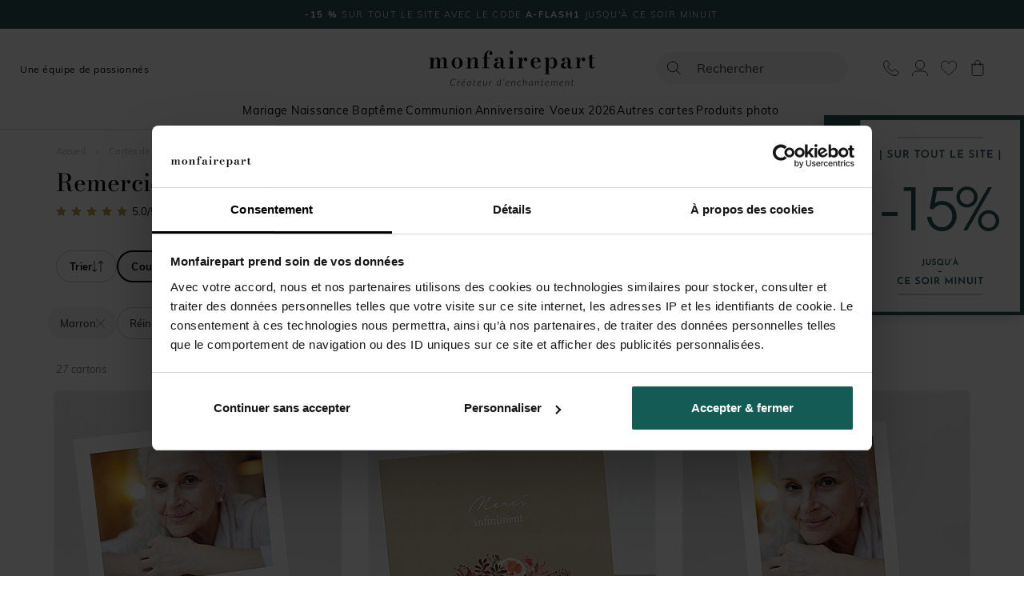

--- FILE ---
content_type: text/html; charset=utf-8
request_url: https://www.monfairepart.com/carte-remerciement-deces-marron.html
body_size: 76008
content:


<!DOCTYPE html>

<html lang="fr" xml:lang="fr" xmlns:fb="http://www.facebook.com/2008/fbml" xmlns:og="http://opengraphprotocol.org/schema/">

<head prefix="og: http://ogp.me/ns# fb: http://ogp.me/ns/fb# monfairepart: http://ogp.me/ns/fb/monfairepart#"><title>
	Remerciements décès comportant du marron - MonFairePart.
</title>

<meta name="viewport" content="width=device-width,initial-scale=1">
<meta charset="utf-8" />

<meta name="description" lang="fr" content="remerciements décès comportant du marron : Découvrez vite notre sélection de remerciements décès comportant du marron sur MonFairePart.com le spécialiste du faire-part. Très grand choix de modèles à prix très attractifs." />
<meta name="robots" content="NOINDEX,NOFOLLOW" />

<meta content="https://www.monfairepart.com" name="identifier-url" />
<meta name="author" content="monfairepart.com" />
<meta content="monfairepart.com" name="copyright" />

<meta property="og:site_name" content="Monfairepart" />
<meta property="fb:app_id" content="2674572842771385" />

<link rel="icon" href="https://www.monfairepart.com/favicon.png" type="image/png" />
<link rel="shortcut icon" href="https://www.monfairepart.com/favicon.svg">

<link rel="dns-prefetch" href="//kxmfp.monfairepart.com" crossorigin>
<link rel="preconnect" href="//kxmfp.monfairepart.com" crossorigin>

<link rel="preload" href="/assets/fonts/muli/muli-v13-latin-regular.woff2" as="font" type="font/woff2" crossorigin="">
<link rel="preload" href="/assets/fonts/bodoni-moda/bodoni-moda-v19-latin-regular.woff2" as="font" type="font/woff2" crossorigin="">

<!-- CSS commun (header, footer, reset, fonts) charge une seule fois -->
<link type="text/css" rel="stylesheet" href="https://www.monfairepart.com/assets/css/styles_common.min.css?230101" media="all" />



<!--[if lt IE 9]>
<script src="//html5shiv.googlecode.com/svn/trunk/html5.js"></script>
<![endif]-->
    
    <script>
        var pageoktoviewpromo = true;

        // GTM
        window.clicook = '';

        window.cliprenom = '';
        window.cliprenom_sha256 = '';

        window.clinom = '';
        window.clinom_sha256 = '';

        window.cliemail = '';
        window.cliemail_sha256 = '';
        window.cliemail_md5 = '';

        window.clitel = '';
        window.clitel_sha256 = '';

        window.clicp = '';
        window.clicp_sha256 = '';

        window.cliville = '';
        window.cliville_sha256 = '';

        window.clipays = '';
        window.clipays_sha256 = '';

        window.clitype = '';

        window.panierData = {"FreeEchantillonHistory":[],"PanierItems":[],"Statistics":{"FreeEchantillon":{"NbReallyFree":0,"NbEchantillonsPayants":0,"NbQuantiteClassique":0,"NbTotalItems":0,"TotalRemise":0,"EligibleLivraisonGratuite":false,"HasEchantillonsDemandesNonGratuits":false},"Livraison":{"NbKiloForLivraison":0,"NbNonEchantillonForLivraison":0,"NbEchantillonForLivraison":0,"NbMediaClipProductForLivraison":0,"NbEmailProductForLivraison":0}}};

        window.cart = {"value":0.0,"items":[]};
        window.gtm_page_category = 'Décès > Carton de remerciements';
        
        var istest = false;
    </script>

    <!-- Google Tag Manager -->
    <script src="/assets/js/dist/mfp_gtm.min.js?230101"></script>
    <script>
        
    // GTM pour le page view
    var gtm_page_type = 'category';
    var gtm_google_category = 'remerciements décès comportant du marron';

    // GTM pour les ecommerce items
    window.gtm_item_list_name = 'Filtered Listing';
    window.gtm_item_list_id = 'filtered_results';
    window.gtm_current_start_position = 0;


        gtm_pageview();

        (function (w, d, s, l, i) {
            w[l] = w[l] || []; w[l].push({
                'gtm.start':
                    new Date().getTime(), event: 'gtm.js'
            }); var f = d.getElementsByTagName(s)[0],
                j = d.createElement(s), dl = l != 'dataLayer' ? '&l=' + l : ''; j.async = true; j.src =
                    'https://kxmfp.monfairepart.com/smnndqr5ntz55ax.js?aw=' + i + dl; f.parentNode.insertBefore(j, f);
        })(window, document, 'script', 'dataLayer', 'W6G49KQ');
    </script>
    <!-- End Google Tag Manager -->

    <!-- Doofinder (lazy load) -->
    <!-- Ancien chargement direct : <script src="https://eu1-config.doofinder.com/2.x/51822fef-6c0b-4435-b475-b867c0a31418.js" async></script> -->
    <script>
    (function() {
        var doofinderLoaded = false;
        var doofinderLoading = false;

        function loadDoofinder(callback) {
            if (doofinderLoaded) {
                if (callback) callback();
                return;
            }
            if (doofinderLoading) return;
            doofinderLoading = true;

            var script = document.createElement('script');
            script.src = 'https://eu1-config.doofinder.com/2.x/51822fef-6c0b-4435-b475-b867c0a31418.js';
            script.onload = function() {
                doofinderLoaded = true;
                if (callback) callback();
            };
            document.head.appendChild(script);
        }

        // Utiliser mousedown (se declenche AVANT focus et click)
        document.addEventListener('mousedown', function(e) {
            var trigger = e.target.closest('#lidoofinder, #lidoofinder-sticky, .site-nav__search-btn, .site-header__search, #TbSearch, #TbSearchMob');
            if (trigger && !doofinderLoaded) {
                e.preventDefault();
                e.stopPropagation();

                loadDoofinder(function() {
                    // Une fois Doofinder charge, simuler un clic pour ouvrir la popup
                    setTimeout(function() {
                        trigger.click();
                    }, 300);
                });
            }
        }, true);
    })();
    </script>

    <!-- Clarity tracking code for https://www.monfairepart.com/ -->
    <script>
        (function (c, l, a, r, i, t, y) {
            c[a] = c[a] || function () { (c[a].q = c[a].q || []).push(arguments) };
            t = l.createElement(r); t.async = 1; t.src = "https://www.clarity.ms/tag/" + i + "?ref=bwt";
            y = l.getElementsByTagName(r)[0]; y.parentNode.insertBefore(t, y);
        })(window, document, "clarity", "script", "qyeuu7ir0b");
    </script>

    
    
    
    <link rel="preload" href="/assets/css/styles_categorie.min.css?230101" as="style" />
    <link rel="preload" href="https://addujesvpo.cloudimg.io/v7/_origin_/faire-part/produit/normal/faire-part_23905.jpg?112420210913&w=360&h=360" as="image" fetchpriority="high" />
    <link rel="preload" href="https://addujesvpo.cloudimg.io/v7/_origin_/faire-part/produit/normal/faire-part_33022.jpg?041020241350&w=360&h=360" as="image" fetchpriority="high" />
    <link rel="preload" href="https://addujesvpo.cloudimg.io/v7/_origin_/faire-part/produit/normal/faire-part_30493.jpg?051520231449&w=360&h=360" as="image" fetchpriority="high" />
    

    <link type="text/css" rel="stylesheet" href="/TamponCSS.ashx" />
    <link type="text/css" rel="stylesheet" href="/assets/css/styles_categorie.min.css?230101" media="all" />
    <!-- Swiper CSS chargé async (non critique pour LCP) -->
    <link rel="stylesheet" href="https://www.monfairepart.com/assets/css/library/swiper.min.css" media="print" onload="this.media='all'">
    <noscript><link rel="stylesheet" href="https://www.monfairepart.com/assets/css/library/swiper.min.css"></noscript>
    

    
    

    
    
    

    
    <script type="application/ld+json"> {
        "@context": "http://schema.org",
        "@type": "Product",
        "name": "remerciements décès comportant du marron",
        "description" : "remerciements décès comportant du marron : Découvrez vite notre sélection de remerciements décès comportant du marron sur MonFairePart.com le spécialiste du faire-part. Très grand choix de modèles à prix très attractifs.",
        "aggregateRating": {
        "@type": "AggregateRating",
        "ratingValue": "5.0",
        "ratingCount": "1",
        "bestRating": "5",
        "worstRating": "1"}
        }
    </script>
    
</head>

<body id="BODY">
    <noscript><iframe src="https://kxmfp.monfairepart.com/ns.html?id=W6G49KQ" height="0" width="0" style="display: none; visibility: hidden"></iframe></noscript>

    


    <form method="post" action="./carte-remerciement-deces-marron.html?crit=286_147_154" id="form1">
<div class="aspNetHidden">
<input type="hidden" name="__EVENTTARGET" id="__EVENTTARGET" value="" />
<input type="hidden" name="__EVENTARGUMENT" id="__EVENTARGUMENT" value="" />
<input type="hidden" name="__VIEWSTATE" id="__VIEWSTATE" value="P23oZMBM7EwOPCUeulZCIIQ0/y9/2mDKTU09vVpa3yRsypFgQG0vWQK9kb47jOgPITP8dUThNHtfYFC7+Il4xRs7DZDU+/mq/sTRS6dfGiE=" />
</div>

<script type="text/javascript">
//<![CDATA[
var theForm = document.forms['form1'];
if (!theForm) {
    theForm = document.form1;
}
function __doPostBack(eventTarget, eventArgument) {
    if (!theForm.onsubmit || (theForm.onsubmit() != false)) {
        theForm.__EVENTTARGET.value = eventTarget;
        theForm.__EVENTARGUMENT.value = eventArgument;
        theForm.submit();
    }
}
//]]>
</script>


<div class="aspNetHidden">

	<input type="hidden" name="__VIEWSTATEGENERATOR" id="__VIEWSTATEGENERATOR" value="CCF5CB1B" />
	<input type="hidden" name="__EVENTVALIDATION" id="__EVENTVALIDATION" value="Pj7hpL6kSP5M5EgwyBLWc3oJm4n2PTjv/M75Y3wFvKxGG1O0SUBjyHnyXSJM9IzzQVxld6p0vtNGS8EyFCm+rO1Miurceg30OyaCxArM01v4VQFwcgSWeguUW5WpzcrvQhalHbR3DVtyru/4ZVanddK2xJqy+Vx46et0q7mrddw=" />
</div>
        

<script>
    window.fav = '';
</script>

<header id="UC_header_HEADER" class="site-header">
    <div class="site-header__container">
        <div class="site-header__topbar">
            <!-- Burger menu mobile -->
            <button class="site-header__burger burgermenu" type="button" aria-label="Menu">
                <svg class="site-header__burger-icon" width="25" height="18"><use href="#icon-burger"></use></svg>
            </button>

            <!-- Tagline desktop -->
            <div class="site-header__left">
                <button class="site-header__tagline ofusque ofusquenopadding equipepassionnee " >Une équipe de passionnés</button>
            </div>

            <!-- Logo centre -->
            <div class="site-header__logo">
                <a href="https://www.monfairepart.com/" title="MonFairePart.com">
                    <picture>
                        <source media="(max-width: 991px)" sizes="160px" srcset="/assets/img/designV41/svg/header/logo_mid.svg" type="image/svg+xml" />
                        <source media="(min-width: 992px)" srcset="/assets/img/designV41/svg/header/logo_pc.svg?220929">
                        <img src="/assets/img/designV41/svg/header/logo_pc.svg?220929" alt="Monfairepart, créateur d'enchantement" width="250" height="67">
                    </picture>
                </a>
            </div>

            <!-- Actions (recherche, compte, panier) -->
            <div class="site-header__actions" id="header-right-menu">
                <ul id="UC_header_UL_RightMenu" class="site-header__actions-list" data-restrict="">
                    <!-- Recherche -->
                    <li id="lidoofinder" class="site-header__actions-item site-header__actions-item--search">
                        <div class="site-header__search">
                            <div id="UC_header_Recherche1_PANSearch" class="head_rechercheContent" onkeypress="javascript:return WebForm_FireDefaultButton(event, &#39;UC_header_Recherche1_btSearch&#39;)">
	
    <input type="search" id="TbSearch" placeholder="Rechercher" />
    <svg class="head_rechercheContent__icon"><use href="#icon-search"></use></svg>
    <input type="submit" name="ctl00$UC_header$Recherche1$btSearch" value="" id="UC_header_Recherche1_btSearch" style="display:none;" />

</div>
                        </div>
                    </li>

                    <!-- Recherche sticky (visible uniquement en mode sticky) -->
                    <li id="lidoofinder-sticky" class="site-header__actions-item site-header__actions-item--search-sticky">
                        <button class="site-header__action-btn search-sticky ofusque ofusquenopadding" type="button" title="Rechercher">
                            <svg class="site-header__action-icon"><use href="#icon-search"></use></svg>
                        </button>
                    </li>

                    <!-- Contact -->
                    <li class="site-header__actions-item site-header__actions-item--contact">
                        <button class="site-header__action-btn contact openpp ofusque ofusquenopadding" onclick="return false;" data-ppid="pphead-contact" title="contact" type="button">
                            <svg class="site-header__action-icon"><use href="#icon-contact"></use></svg>
                        </button>
                    </li>

                    <!-- Compte -->
                    <li class="site-header__actions-item site-header__actions-item--compte">
                        <button class="site-header__action-btn compte openpp ofusque ofusquenopadding" onclick="return false;" data-ppid="pphead-compte" title="mon compte" type="button">
                            <svg class="site-header__action-icon"><use href="#icon-compte"></use></svg>
                            <span id="UC_header_SPAN_Connecte" class="site-header__action-badge site-header__action-badge--connected is-hidden"><svg class="icon"><use href="#icon-tick"></use></svg></span>
                        </button>
                    </li>

                    <!-- Favoris -->
                    <li class="site-header__actions-item site-header__actions-item--favoris is-empty">
                        <button class="site-header__action-btn favoris openpp ofusque ofusquenopadding" onclick="return false;" data-ppid="pphead-favoris" title="mes favoris" type="button">
                            <svg class="site-header__action-icon"><use href="#icon-favoris"></use></svg>
                            <span id="UC_header_SPAN_NbFav" class="site-header__action-badge is-hidden"></span>
                        </button>
                    </li>

                    <!-- Panier -->
                    <li class="site-header__actions-item site-header__actions-item--panier is-empty">
                        <button class="site-header__action-btn panier openpp ofusque ofusquenopadding" data-ppid="pphead-panier" onclick="return false;" title="panier" type="button">
                            <svg class="site-header__action-icon"><use href="#icon-panier"></use></svg>
                            <span id="UC_header_SPAN_NbPan" class="site-header__action-badge is-hidden"></span>
                        </button>
                    </li>
                </ul>

                <!-- Popups header -->
                <div class="header-popups pphead-container">
                    <!-- Popup Contact -->
                    <div id="pphead-contact" class="header-popup header-popup--contact ppheader">
                        <div class="header-popup__container pp-container">
                            <div class="header-popup__intro intro">
                                <picture>
                                    <source type="image/webp" srcset="/assets/img/designV41/serviceclient.webp">
                                    <img src="/assets/img/designV41/serviceclient.png" alt="Service Client">
                                </picture>
                                <p>Lydie et Audrey<br />vous accompagnent!</p>
                            </div>
                            <div class="header-popup__contact-item item">
                                <div class="titre">Par téléphone</div>
                                <p>
                                    <a class="tel" href="tel:0475848192">04 75 84 81 92</a><br />
                                    (coût d'un appel local)<br />
                                    de 9h à 17h
                                </p>
                            </div>
                            <div class="header-popup__contact-item item">
                                <div class="titre">Par email</div>
                                <a class="email" href="mailto:contact@monfairepart.com">contact@monfairepart.com</a>
                            </div>
                        </div>
                    </div>

                    <!-- Popup Compte -->
                    <div id="pphead-compte" class="header-popup header-popup--compte ppheader">
                        <div id="UC_header_DIV_ppHeaderCompte" class="header-popup__container pp-container">
                            <ul>
                                <li class="header-popup__product pp-item" onclick="location.href='https://www.monfairepart.com/mescreations.aspx';return false;">Mes créations sauvegardées</li>
                                <li class="header-popup__product pp-item" onclick="location.href='https://www.monfairepart.com/mescommandes.aspx';return false;">Mes commandes</li>
                                <li class="header-popup__product pp-item" onclick="location.href='https://www.monfairepart.com/selection.aspx';return false;">Mes favoris</li>
                                <li class="header-popup__product pp-item" onclick="location.href='https://www.monfairepart.com/monprofil.aspx';return false;">Mes informations</li>
                                <li class="header-popup__logout pp-item last">
                                    <svg class="header-popup__logout-icon"><use href="#icon-deconnexion"></use></svg>
                                    <input type="button" name="ctl00$UC_header$BT_Decon" value="Déconnexion" onclick="javascript:__doPostBack(&#39;ctl00$UC_header$BT_Decon&#39;,&#39;&#39;)" id="UC_header_BT_Decon" class="ofusque ofusquenopadding" />
                                </li>
                            </ul>
                        </div>
                        <div class="header-popup__footer pp-bottom">
                            <div class="header-popup__footer-inner info">
                                <button class="btn btn-base btn--pill ofusque ofusquenopadding header-popup__btn" onclick="location.href='https://www.monfairepart.com/compte.aspx';return false;">Accéder à mon compte</button>
                            </div>
                        </div>
                    </div>

                    <!-- Popup Favoris -->
                    <div id="pphead-favoris" class="header-popup header-popup--favoris ppheader ppheaderfavoris">
                        <div id="UC_header_DIV_ppHeaderFavoris" class="header-popup__container pp-container">
                            <ul>
                                <li class="header-popup__product pp-item template">
                                    <button class="btimg ofusque ofusquenopadding">
                                        <img /></button>
                                    <div class="header-popup__product-info pan-info">
                                        <button class="bttitre titre ofusque ofusquenopadding"></button>
                                    </div>
                                </li>
                            </ul>
                            <div class="header-popup__noitem noitem">
                                Aucun favoris...
                            </div>
                        </div>
                        <div class="header-popup__footer pp-bottom">
                            <div class="header-popup__footer-inner info">
                                <button class="btn btn-base btn--pill ofusque ofusquenopadding header-popup__btn" onclick="location.href='https://www.monfairepart.com/selection.aspx';return false;">Voir mes favoris</button>
                            </div>
                        </div>
                    </div>

                    <!-- Popup Panier -->
                    <div id="pphead-panier" class="header-popup header-popup--panier ppheader ppheaderpanier">
                        <div id="UC_header_DIV_ppHeaderPanier" class="header-popup__container pp-container" data-pancook="">
                            <ul>
                                <li class="header-popup__product pp-item template">
                                    <img />
                                    <div class="header-popup__product-info pan-info">
                                        <span class="titre"></span>
                                        <span class="prix"></span>
                                        <div class="header-popup__product-actions action">
                                            <div class="action-item">
                                                <span class="mod"><button class="ofusque ofusquenopadding">modifier</button></span>
                                                <span class="dupl">dupliquer</span>
                                                <span class="suppr">supprimer</span>
                                            </div>
                                        </div>
                                    </div>
                                </li>
                            </ul>
                            <div class="header-popup__noitem noitem">
                                <p>Votre panier est bien vide ! ...</p>
                                <a href="/" class="btn btn-base">Trouver mon bonheur</a>
                            </div>
                        </div>
                        <div class="header-popup__recap pp-recap">
                            <span class="sstotal">Sous Total<span>(hors livraison)</span></span>
                            <span class="total"></span>
                        </div>
                        <div class="header-popup__footer pp-bottom">
                            <div class="header-popup__footer-inner info">
                                <button class="btn btn-base btn--pill ofusque ofusquenopadding header-popup__btn" onclick="location.href='https://www.monfairepart.com/panier.aspx';return false;">Voir mon panier</button>
                            </div>
                        </div>
                    </div>
                </div>
            </div>
        </div>
    </div>

    
    <!-- ========================================
         MENU NAVIGATION (Desktop + Mobile)
         ======================================== -->
    <nav class="site-nav" id="megamenu" role="navigation" aria-label="Menu principal">

        <!-- Overlay mobile (fond sombre) -->
        <div class="site-nav__overlay"></div>

        <!-- Container du menu -->
        <div class="site-nav__container">

            <!-- ====== HEADER MOBILE ====== -->
            <div class="site-nav__header">
                <div class="site-nav__header-left">
                    <button class="site-nav__back" aria-label="Retour" type="button">
                        <svg class="icon"><use href="#icon-arrow-left"></use></svg>
                        <span class="site-nav__back-title"></span>
                    </button>
                    <span class="site-nav__title">Nos événements</span>
                </div>
                <div class="site-nav__header-actions">
                    <button class="site-nav__search-btn" aria-label="Rechercher" type="button">
                        <svg class="icon"><use href="#icon-search"></use></svg>
                    </button>
                    <button class="site-nav__close" aria-label="Fermer le menu" type="button">
                        <svg class="icon"><use href="#icon-close"></use></svg>
                    </button>
                </div>
            </div>

            <!-- ====== CONTENU SCROLLABLE ====== -->
            <div class="site-nav__content">

                <!-- ====== NIVEAU 1 : ÉVÉNEMENTS ====== -->
                <ul class="site-nav__events" data-level="1">

                    <!-- Mariage -->
                    <li class="site-nav__event" data-event="mariage">
                        <div class="site-nav__event-btn">
                            <img class="site-nav__event-img" src="/assets/img/dataV41/menu/v2/mobile/mariage.svg" alt="" loading="lazy" />
                            
<button type="button" class="ofusque ofusquenopadding site-nav__event-link " title="Mariage" data-href64="aHR0cHM6Ly93d3cubW9uZmFpcmVwYXJ0LmNvbS9mYWlyZS1wYXJ0LW1hcmlhZ2UuaHRtbA==">Mariage</button>

                            <svg class="site-nav__chevron"><use href="#icon-chevron"></use></svg>
                        </div>
                    </li>

                    <!-- Naissance -->
                    <li class="site-nav__event" data-event="naissance">
                        <div class="site-nav__event-btn">
                            <img class="site-nav__event-img" src="/assets/img/dataV41/menu/v2/mobile/naissance.svg" alt="" loading="lazy" />
                            
<button type="button" class="ofusque ofusquenopadding site-nav__event-link " title="Naissance" data-href64="aHR0cHM6Ly93d3cubW9uZmFpcmVwYXJ0LmNvbS9mYWlyZS1wYXJ0LW5haXNzYW5jZS5odG1s">Naissance</button>

                            <svg class="site-nav__chevron"><use href="#icon-chevron"></use></svg>
                        </div>
                    </li>

                    <!-- Baptême -->
                    <li class="site-nav__event" data-event="bapteme">
                        <div class="site-nav__event-btn">
                            <img class="site-nav__event-img" src="/assets/img/dataV41/menu/v2/mobile/bapteme.svg" alt="" loading="lazy" />
                            
<button type="button" class="ofusque ofusquenopadding site-nav__event-link " title="Baptême" data-href64="aHR0cHM6Ly93d3cubW9uZmFpcmVwYXJ0LmNvbS9mYWlyZS1wYXJ0LWJhcHRlbWUuaHRtbA==">Baptême</button>

                            <svg class="site-nav__chevron"><use href="#icon-chevron"></use></svg>
                        </div>
                    </li>

                    <!-- Communion -->
                    <li class="site-nav__event" data-event="communion">
                        <div class="site-nav__event-btn">
                            <img class="site-nav__event-img" src="/assets/img/dataV41/menu/v2/mobile/communion.svg" alt="" loading="lazy" />
                            
<button type="button" class="ofusque ofusquenopadding site-nav__event-link " title="Communion" data-href64="aHR0cHM6Ly93d3cubW9uZmFpcmVwYXJ0LmNvbS9mYWlyZS1wYXJ0LWNvbW11bmlvbi5odG1s">Communion</button>

                            <svg class="site-nav__chevron"><use href="#icon-chevron"></use></svg>
                        </div>
                    </li>

                    <!-- Anniversaire -->
                    <li class="site-nav__event" data-event="anniversaire">
                        <div class="site-nav__event-btn">
                            <img class="site-nav__event-img" src="/assets/img/dataV41/menu/v2/mobile/anniversaire.svg" alt="" loading="lazy" />
                            
<button type="button" class="ofusque ofusquenopadding site-nav__event-link " title="Anniversaire" data-href64="aHR0cHM6Ly93d3cubW9uZmFpcmVwYXJ0LmNvbS9pbnZpdGF0aW9uLWFubml2ZXJzYWlyZS5odG1s">Anniversaire</button>

                            <svg class="site-nav__chevron"><use href="#icon-chevron"></use></svg>
                        </div>
                    </li>

                    <!-- Voeux 2026 -->
                    <li class="site-nav__event" data-event="voeux">
                        <div class="site-nav__event-btn">
                            <img class="site-nav__event-img" src="/assets/img/dataV41/menu/v2/mobile/voeux.svg" alt="" loading="lazy" />
                            
<button type="button" class="ofusque ofusquenopadding site-nav__event-link " title="Voeux 2026" data-href64="aHR0cHM6Ly93d3cubW9uZmFpcmVwYXJ0LmNvbS92b2V1eA==">Voeux 2026</button>

                            <svg class="site-nav__chevron"><use href="#icon-chevron"></use></svg>
                        </div>
                    </li>

                    <!-- Autres cartes -->
                    <li class="site-nav__event" data-event="autres">
                        <div class="site-nav__event-btn">
                            <img class="site-nav__event-img" src="/assets/img/dataV41/menu/v2/mobile/autres-cartes.svg" alt="" loading="lazy" />
                            <span class="site-nav__event-link" title="Autres cartes">Autres cartes</span>
                            <svg class="site-nav__chevron"><use href="#icon-chevron"></use></svg>
                        </div>
                    </li>

                    <!-- Produits photo -->
                    <li class="site-nav__event" data-event="photo">
                        <div class="site-nav__event-btn">
                            <img class="site-nav__event-img" src="/assets/img/dataV41/menu/v2/mobile/cadeaux-photo.svg" alt="" loading="lazy" />
                            
<button type="button" class="ofusque ofusquenopadding site-nav__event-link " title="Produits photo" data-href64="aHR0cHM6Ly93d3cubW9uZmFpcmVwYXJ0LmNvbS9pZGVlLWNhZGVhdQ==">Produits photo</button>

                            <svg class="site-nav__chevron"><use href="#icon-chevron"></use></svg>
                        </div>
                    </li>
                </ul>

                <!-- ====== NIVEAU 2 & 3 : SECTIONS PAR ÉVÉNEMENT ====== -->

                <!-- ==================== MARIAGE ==================== -->
                <div class="site-nav__sections" id="nav-mariage" data-event="mariage" data-level="2">
                    <div class="site-nav__sections-inner">
                        <!-- 3 colonnes desktop -->
                        <div class="site-nav__columns">
                            <!-- Colonne 1 -->
                            <div class="site-nav__column">
                                <ul class="site-nav__section-list">
                                    <!-- Faire-part mariage -->
                                    <li class="site-nav__section site-nav__section--expandable">
                                        
<button type="button" class="ofusque ofusquenopadding site-nav__section-btn " title="Faire-part mariage" data-href64="aHR0cHM6Ly93d3cubW9uZmFpcmVwYXJ0LmNvbS9mYWlyZS1wYXJ0LW1hcmlhZ2UuaHRtbA==">Faire-part mariage</button>

                                        <!-- Bouton accordéon gardé pour réactivation future
                                        <button class="site-nav__section-btn" type="button" aria-expanded="false">
                                            <span>Faire-part mariage</span>
                                            <svg class="site-nav__chevron-down"><use href="#icon-chevron"></use></svg>
                                        </button>
                                        -->
                                        <ul class="site-nav__items">
                                            <li>
<button type="button" class="ofusque ofusquenopadding site-nav__item--italic search-remove " title="Créer mon faire-part" data-href64="aHR0cHM6Ly93d3cubW9uZmFpcmVwYXJ0LmNvbS9mYWlyZS1wYXJ0LW1hcmlhZ2UtY3JlYXRpb24uaHRtbA==">Créer mon faire-part</button>
</li>
                                            <li>
<button type="button" class="ofusque ofusquenopadding search-remove " title="Faire-part mariage original" data-href64="aHR0cHM6Ly93d3cubW9uZmFpcmVwYXJ0LmNvbS9mYWlyZS1wYXJ0LW1hcmlhZ2Utb3JpZ2luYWwuaHRtbA==">Faire-part mariage original</button>
</li>
                                            <li>
<button type="button" class="ofusque ofusquenopadding search-remove " title="Faire-part mariage champetre" data-href64="aHR0cHM6Ly93d3cubW9uZmFpcmVwYXJ0LmNvbS9mYWlyZS1wYXJ0LW1hcmlhZ2UtbmF0dXJlLmh0bWw=">Faire-part mariage champetre</button>
</li>
                                            <li>
<button type="button" class="ofusque ofusquenopadding search-remove " title="Faire-part mariage bohème" data-href64="aHR0cHM6Ly93d3cubW9uZmFpcmVwYXJ0LmNvbS9mYWlyZS1wYXJ0LW1hcmlhZ2UtYm9oZW1lLmh0bWw=">Faire-part mariage bohème</button>
</li>
                                            <li>
<button type="button" class="ofusque ofusquenopadding search-remove " title="Faire-part mariage photo" data-href64="aHR0cHM6Ly93d3cubW9uZmFpcmVwYXJ0LmNvbS9mYWlyZS1wYXJ0LW1hcmlhZ2UtcGhvdG8uaHRtbA==">Faire-part mariage photo</button>
</li>
                                            <li>
<button type="button" class="ofusque ofusquenopadding search-remove " title="Faire part mariage chic" data-href64="aHR0cHM6Ly93d3cubW9uZmFpcmVwYXJ0LmNvbS9mYWlyZS1wYXJ0LW1hcmlhZ2UtY2hpYy5odG1s">Faire part mariage chic</button>
</li>
                                            <li>
<button type="button" class="ofusque ofusquenopadding search-remove " title="Faire-part mariage vintage" data-href64="aHR0cHM6Ly93d3cubW9uZmFpcmVwYXJ0LmNvbS9mYWlyZS1wYXJ0LW1hcmlhZ2UtdmludGFnZS5odG1s">Faire-part mariage vintage</button>
</li>
                                            <li>
<button type="button" class="ofusque ofusquenopadding search-remove " title="Faire part mariage pochette" data-href64="aHR0cHM6Ly93d3cubW9uZmFpcmVwYXJ0LmNvbS9mYWlyZS1wYXJ0LW1hcmlhZ2UtcG9jaGV0dGUtcG9ydHJhaXQuaHRtbA==">Faire part mariage pochette</button>
</li>
                                            
                                            
                                        </ul>
                                    </li>

                                    <!-- Carte remerciement mariage -->
                                    <li class="site-nav__section site-nav__section--expandable">
                                        
<button type="button" class="ofusque ofusquenopadding site-nav__section-btn " title="Carte remerciement mariage" data-href64="aHR0cHM6Ly93d3cubW9uZmFpcmVwYXJ0LmNvbS9jYXJ0ZS1yZW1lcmNpZW1lbnQtbWFyaWFnZS5odG1s">Carte remerciement mariage</button>

                                        <ul class="site-nav__items">
                                            <li>
<button type="button" class="ofusque ofusquenopadding  " title="Carte remerciement mariage magnet" data-href64="aHR0cHM6Ly93d3cubW9uZmFpcmVwYXJ0LmNvbS9jYXJ0ZS1yZW1lcmNpZW1lbnQtbWFyaWFnZS1tYWduZXQuaHRtbA==">Carte remerciement mariage magnet</button>
</li>
                                        </ul>
                                    </li>
                                </ul>
                            </div>
                            <!-- Colonne 2 -->
                            <div class="site-nav__column">
                                <ul class="site-nav__section-list">
                                    <!-- Annonce de mariage -->
                                    <li class="site-nav__section site-nav__section--expandable">
                                        <span class="site-nav__section-btn">Annonce de mariage</span>
                                        <ul class="site-nav__items">
                                            <li>
<button type="button" class="ofusque ofusquenopadding  " title="Carte invitation mariage" data-href64="aHR0cHM6Ly93d3cubW9uZmFpcmVwYXJ0LmNvbS9jYXJ0b25zLWludml0YXRpb24tbWFyaWFnZS5odG1s">Carte invitation mariage</button>
</li>
                                            <li>
<button type="button" class="ofusque ofusquenopadding  " title="Save the date mariage" data-href64="aHR0cHM6Ly93d3cubW9uZmFpcmVwYXJ0LmNvbS9zYXZlLXRoZS1kYXRlLW1hcmlhZ2UuaHRtbA==">Save the date mariage</button>
</li>
                                            <li>
<button type="button" class="ofusque ofusquenopadding  " title="Carton reponse mariage" data-href64="aHR0cHM6Ly93d3cubW9uZmFpcmVwYXJ0LmNvbS9jYXJ0b24tcmVwb25zZS1tYXJpYWdlLmh0bWw=">Carton reponse mariage</button>
</li>
                                            <li>
<button type="button" class="ofusque ofusquenopadding  " title="Enveloppes mariage" data-href64="aHR0cHM6Ly93d3cubW9uZmFpcmVwYXJ0LmNvbS9lbnZlbG9wcGVzLmh0bWw=">Enveloppes mariage</button>
</li>
                                            <li>
<button type="button" class="ofusque ofusquenopadding  nouv" title="Stickers mariage" data-href64="aHR0cHM6Ly93d3cubW9uZmFpcmVwYXJ0LmNvbS9zdGlja2VyLW1hcmlhZ2UuaHRtbA==">Stickers mariage<svg class="icon icon-new"><use href="#icon-new"></use></svg></button>
</li>
                                        </ul>
                                    </li>

                                    <!-- Jour J mariage -->
                                    <li class="site-nav__section site-nav__section--expandable">
                                        
<button type="button" class="ofusque ofusquenopadding site-nav__section-btn " title="Jour J" data-href64="aHR0cHM6Ly93d3cubW9uZmFpcmVwYXJ0LmNvbS9wYXBldGVyaWUtbWFyaWFnZQ==">Jour J</button>

                                        <ul class="site-nav__items">
                                            <li>
<button type="button" class="ofusque ofusquenopadding  " title="Menu mariage" data-href64="aHR0cHM6Ly93d3cubW9uZmFpcmVwYXJ0LmNvbS9tZW51LW1hcmlhZ2UuaHRtbA==">Menu mariage</button>
</li>
                                            <li>
<button type="button" class="ofusque ofusquenopadding  " title="Etiquette bouteille mariage" data-href64="aHR0cHM6Ly93d3cubW9uZmFpcmVwYXJ0LmNvbS9ldGlxdWV0dGUtZGUtYm91dGVpbGxlLW1hcmlhZ2UuaHRtbA==">Etiquette bouteille mariage</button>
</li>
                                            <li>
<button type="button" class="ofusque ofusquenopadding  nouv" title="Livret de messe mariage" data-href64="aHR0cHM6Ly93d3cubW9uZmFpcmVwYXJ0LmNvbS9saXZyZXQtZGUtbWVzc2UtbWFyaWFnZS5odG1s">Livret de messe mariage<svg class="icon icon-new"><use href="#icon-new"></use></svg></button>
</li>
                                            <li>
<button type="button" class="ofusque ofusquenopadding  nouv" title="Livre d'or mariage" data-href64="aHR0cHM6Ly93d3cubW9uZmFpcmVwYXJ0LmNvbS9saXZyZS1kLW9yLW1hcmlhZ2UuaHRtbA==">Livre d'or mariage<svg class="icon icon-new"><use href="#icon-new"></use></svg></button>
</li>
                                            <li>
<button type="button" class="ofusque ofusquenopadding  " title="Marque-places mariage" data-href64="aHR0cHM6Ly93d3cubW9uZmFpcmVwYXJ0LmNvbS9tYXJxdWUtcGxhY2VzLW1hcmlhZ2UuaHRtbA==">Marque-places mariage</button>
</li>
                                            <li>
<button type="button" class="ofusque ofusquenopadding  " title="Panneau bienvenue mariage" data-href64="aHR0cHM6Ly93d3cubW9uZmFpcmVwYXJ0LmNvbS9wYW5uZWF1LWJpZW52ZW51ZS1tYXJpYWdlLmh0bWw=">Panneau bienvenue mariage</button>
</li>
                                            <li>
<button type="button" class="ofusque ofusquenopadding  " title="Plan de table mariage" data-href64="aHR0cHM6Ly93d3cubW9uZmFpcmVwYXJ0LmNvbS9wbGFuLWRlLXRhYmxlLW1hcmlhZ2UuaHRtbA==">Plan de table mariage</button>
</li>
                                            <li>
<button type="button" class="ofusque ofusquenopadding  " title="Numéro de table mariage" data-href64="aHR0cHM6Ly93d3cubW9uZmFpcmVwYXJ0LmNvbS9udW1lcm8tZGUtdGFibGUtbWFyaWFnZS5odG1s">Numéro de table mariage</button>
</li>

                                        </ul>
                                    </li>
                                </ul>
                            </div>
                            <!-- Colonne 3 -->
                            <div class="site-nav__column">
                                <ul class="site-nav__section-list">
                                    <!-- Cadeaux invités de mariage -->
                                    <li class="site-nav__section site-nav__section--expandable">
                                        
<button type="button" class="ofusque ofusquenopadding site-nav__section-btn " title="Cadeaux invités mariage" data-href64="aHR0cHM6Ly93d3cubW9uZmFpcmVwYXJ0LmNvbS9jYWRlYXUtaW52aXRlLW1hcmlhZ2U=">Cadeaux invités mariage</button>

                                        <ul class="site-nav__items">
                                            <li>
<button type="button" class="ofusque ofusquenopadding  nouv" title="Bougie mariage" data-href64="aHR0cHM6Ly93d3cubW9uZmFpcmVwYXJ0LmNvbS9ib3VnaWUtbWFyaWFnZS5odG1s">Bougie mariage<svg class="icon icon-new"><use href="#icon-new"></use></svg></button>
</li>
                                            <li>
<button type="button" class="ofusque ofusquenopadding  " title="Boites à dragées mariage" data-href64="aHR0cHM6Ly93d3cubW9uZmFpcmVwYXJ0LmNvbS9ib2l0ZXMtZGUtZHJhZ2Vlcy1tYXJpYWdlLmh0bWw=">Boites à dragées mariage</button>
</li>
                                            <li>
<button type="button" class="ofusque ofusquenopadding  " title="Dragées mariage" data-href64="aHR0cHM6Ly93d3cubW9uZmFpcmVwYXJ0LmNvbS9kcmFnZWVzLW1hcmlhZ2UuaHRtbA==">Dragées mariage</button>
</li>
                                            <li>
<button type="button" class="ofusque ofusquenopadding  nouv" title="Etiquettes mariage" data-href64="aHR0cHM6Ly93d3cubW9uZmFpcmVwYXJ0LmNvbS9ldGlxdWV0dGUtbWFyaWFnZS5odG1s">Etiquettes mariage<svg class="icon icon-new"><use href="#icon-new"></use></svg></button>
</li>


                                        </ul>
                                    </li>

                                    <!-- Produit photo Mariage -->
                                    <li class="site-nav__section site-nav__section--expandable">
                                        
<button type="button" class="ofusque ofusquenopadding site-nav__section-btn " title="Produit photo Mariage" data-href64="aHR0cHM6Ly93d3cubW9uZmFpcmVwYXJ0LmNvbS9wcm9kdWl0cy1waG90by1tYXJpYWdl">Produit photo Mariage</button>

                                        <ul class="site-nav__items">
                                            <li>
<button type="button" class="ofusque ofusquenopadding  " title="Mini album mariage" data-href64="aHR0cHM6Ly93d3cubW9uZmFpcmVwYXJ0LmNvbS9taW5pLWFsYnVtLXBob3RvLW1hcmlhZ2UuaHRtbA==">Mini album mariage</button>
</li>
                                            <li>
<button type="button" class="ofusque ofusquenopadding  " title="Magnet photo mariage" data-href64="aHR0cHM6Ly93d3cubW9uZmFpcmVwYXJ0LmNvbS9tYWduZXQtcGhvdG8=">Magnet photo mariage</button>
</li>
                                            <li>
<button type="button" class="ofusque ofusquenopadding  " title="Calendrier mariage" data-href64="aHR0cHM6Ly93d3cubW9uZmFpcmVwYXJ0LmNvbS9jYWxlbmRyaWVyLXBob3RvLmh0bWw=">Calendrier mariage</button>
</li>
                                            <li>
<button type="button" class="ofusque ofusquenopadding  " title="Tirage photo mariage" data-href64="aHR0cHM6Ly93d3cubW9uZmFpcmVwYXJ0LmNvbS90aXJhZ2UtcGhvdG8=">Tirage photo mariage</button>
</li>
                                        </ul>
                                    </li>

                                    <!-- Carte anniversaire de mariage -->
                                    <li class="site-nav__section site-nav__section--direct">
                                        
<button type="button" class="ofusque ofusquenopadding site-nav__section-link " title="Invitation anniversaire mariage" data-href64="aHR0cHM6Ly93d3cubW9uZmFpcmVwYXJ0LmNvbS9pbnZpdGF0aW9uLWFubml2ZXJzYWlyZS1kZS1tYXJpYWdlLmh0bWw=">Invitation anniversaire mariage</button>

                                    </li>

                                    <!-- Tout l'univers Mariage -->
                                    <li class="site-nav__section site-nav__section--direct site-nav__section--last">
                                        
<button type="button" class="ofusque ofusquenopadding site-nav__section-link " title="Tout l'univers Mariage" data-href64="aHR0cHM6Ly93d3cubW9uZmFpcmVwYXJ0LmNvbS9tYXJpYWdl">Tout l'univers Mariage</button>

                                    </li>
                                </ul>
                            </div>
                        </div>
                        <!-- Image illustration (desktop uniquement) -->
                        <div class="site-nav__illustration">
                            <img src="https://addujesvpo.cloudimg.io/v7/_origin_/assets/img/dataV41/menu/v2/mariage.jpg?vh=02" alt="Mariage" loading="lazy" />
                            <div class="site-nav__illustration-content">
                                <p class="site-nav__illustration-title"><span class="site-nav__illustration-title--italic">Sélection</span><br>Mariage</p>
                                <p class="site-nav__illustration-text">Des créations françaises,<br>imaginées avec passion.</p>
                            </div>
                        </div>
                    </div><!-- /.site-nav__sections-inner -->
                </div>

                <!-- ==================== NAISSANCE ==================== -->
                <div class="site-nav__sections" id="nav-naissance" data-event="naissance" data-level="2">
                    <div class="site-nav__sections-inner">
                        <div class="site-nav__columns">
                            <!-- Colonne 1 -->
                            <div class="site-nav__column">
                                <ul class="site-nav__section-list">
                                    <!-- Faire-part naissance -->
                                    <li class="site-nav__section site-nav__section--expandable">
                                        
<button type="button" class="ofusque ofusquenopadding site-nav__section-btn " title="Faire-part naissance" data-href64="aHR0cHM6Ly93d3cubW9uZmFpcmVwYXJ0LmNvbS9mYWlyZS1wYXJ0LW5haXNzYW5jZS5odG1s">Faire-part naissance</button>

                                        <ul class="site-nav__items">
                                            <li>
<button type="button" class="ofusque ofusquenopadding site-nav__item--italic search-remove " title="Créer mon faire-part" data-href64="aHR0cHM6Ly93d3cubW9uZmFpcmVwYXJ0LmNvbS9mYWlyZS1wYXJ0LW5haXNzYW5jZS1jcmVhdGlvbi5odG1s">Créer mon faire-part</button>
</li>
                                            <li>
<button type="button" class="ofusque ofusquenopadding search-remove nouv" title="Faire part naissance magnet" data-href64="aHR0cHM6Ly93d3cubW9uZmFpcmVwYXJ0LmNvbS9mYWlyZS1wYXJ0LW5haXNzYW5jZS1tYWduZXQuaHRtbA==">Faire part naissance magnet<svg class="icon icon-new"><use href="#icon-new"></use></svg></button>
</li>
                                            <li>
<button type="button" class="ofusque ofusquenopadding search-remove " title="Faire part naissance garcon" data-href64="aHR0cHM6Ly93d3cubW9uZmFpcmVwYXJ0LmNvbS9mYWlyZS1wYXJ0LW5haXNzYW5jZS1nYXJjb24uaHRtbA==">Faire part naissance garcon</button>
</li>
                                            <li>
<button type="button" class="ofusque ofusquenopadding search-remove " title="Faire part naissance fille" data-href64="aHR0cHM6Ly93d3cubW9uZmFpcmVwYXJ0LmNvbS9mYWlyZS1wYXJ0LW5haXNzYW5jZS1maWxsZS5odG1s">Faire part naissance fille</button>
</li>
                                            <li>
<button type="button" class="ofusque ofusquenopadding search-remove " title="Faire part naissance jumeaux" data-href64="aHR0cHM6Ly93d3cubW9uZmFpcmVwYXJ0LmNvbS9mYWlyZS1wYXJ0LW5haXNzYW5jZS1qdW1lYXV4Lmh0bWw=">Faire part naissance jumeaux</button>
</li>
                                            <li>
<button type="button" class="ofusque ofusquenopadding search-remove " title="Faire part naissance original" data-href64="aHR0cHM6Ly93d3cubW9uZmFpcmVwYXJ0LmNvbS9mYWlyZS1wYXJ0LW5haXNzYW5jZS1vcmlnaW5hbC5odG1s">Faire part naissance original</button>
</li>
                                            
                                            
                                            
                                        </ul>
                                    </li>

                                     <!-- Carte remerciement naissance -->
                                     <li class="site-nav__section site-nav__section--direct">
                                         
<button type="button" class="ofusque ofusquenopadding site-nav__section-link " title="Carte remerciement naissance" data-href64="aHR0cHM6Ly93d3cubW9uZmFpcmVwYXJ0LmNvbS9jYXJ0ZS1yZW1lcmNpZW1lbnQtbmFpc3NhbmNlLmh0bWw=">Carte remerciement naissance</button>

                                     </li>
                                </ul>
                            </div>
                            <!-- Colonne 2 -->
                            <div class="site-nav__column">
                                <ul class="site-nav__section-list">
                                    <!-- Produit photo naissance -->
                                    <li class="site-nav__section site-nav__section--expandable">
                                        
<button type="button" class="ofusque ofusquenopadding site-nav__section-btn " title="Produit photo naissance" data-href64="aHR0cHM6Ly93d3cubW9uZmFpcmVwYXJ0LmNvbS9wcm9kdWl0cy1waG90by1uYWlzc2FuY2U=">Produit photo naissance</button>

                                        <ul class="site-nav__items">
                                            <li>
<button type="button" class="ofusque ofusquenopadding  " title="Mini album naissance" data-href64="aHR0cHM6Ly93d3cubW9uZmFpcmVwYXJ0LmNvbS9taW5pLWFsYnVtLXBob3RvLW5haXNzYW5jZS5odG1s">Mini album naissance</button>
</li>
                                            <li>
<button type="button" class="ofusque ofusquenopadding  " title="Magnet photo naissance" data-href64="aHR0cHM6Ly93d3cubW9uZmFpcmVwYXJ0LmNvbS9tYWduZXQtcGhvdG8=">Magnet photo naissance</button>
</li>
                                            <li>
<button type="button" class="ofusque ofusquenopadding  " title="Calendrier naissance" data-href64="aHR0cHM6Ly93d3cubW9uZmFpcmVwYXJ0LmNvbS9jYWxlbmRyaWVyLXBob3RvLmh0bWw=">Calendrier naissance</button>
</li>
                                            <li>
<button type="button" class="ofusque ofusquenopadding  " title="Tirage photo naissance" data-href64="aHR0cHM6Ly93d3cubW9uZmFpcmVwYXJ0LmNvbS90aXJhZ2UtcGhvdG8=">Tirage photo naissance</button>
</li>
                                        </ul>
                                    </li>

                                    <!-- Papeterie naissance -->
                                    <li class="site-nav__section site-nav__section--expandable">
                                        
<button type="button" class="ofusque ofusquenopadding site-nav__section-btn " title="Papeterie naissance" data-href64="aHR0cHM6Ly93d3cubW9uZmFpcmVwYXJ0LmNvbS9wYXBldGVyaWUtbmFpc3NhbmNl">Papeterie naissance</button>

                                        <ul class="site-nav__items">
                                            <li>
<button type="button" class="ofusque ofusquenopadding  " title="Stickers naissance" data-href64="aHR0cHM6Ly93d3cubW9uZmFpcmVwYXJ0LmNvbS9zdGlja2VyLW5haXNzYW5jZS5odG1s">Stickers naissance</button>
</li>
                                            <li>
<button type="button" class="ofusque ofusquenopadding  " title="Enveloppes naissance" data-href64="aHR0cHM6Ly93d3cubW9uZmFpcmVwYXJ0LmNvbS9lbnZlbG9wcGVzLmh0bWw=">Enveloppes naissance</button>
</li>
                                            <li>
<button type="button" class="ofusque ofusquenopadding  nouv" title="Cartes étapes bébé" data-href64="aHR0cHM6Ly93d3cubW9uZmFpcmVwYXJ0LmNvbS9jYXJ0ZXMtZXRhcGVzLWJlYmUtbmFpc3NhbmNlLmh0bWw=">Cartes étapes bébé<svg class="icon icon-new"><use href="#icon-new"></use></svg></button>
</li>
                                            <li>
<button type="button" class="ofusque ofusquenopadding  nouv" title="Affiche enfant" data-href64="aHR0cHM6Ly93d3cubW9uZmFpcmVwYXJ0LmNvbS9hZmZpY2hlLW5haXNzYW5jZS5odG1s">Affiche enfant<svg class="icon icon-new"><use href="#icon-new"></use></svg></button>
</li>

                                            
                                        </ul>
                                    </li>                                    
                                </ul>
                            </div>
                            <!-- Colonne 3 -->
                            <div class="site-nav__column">
                                <ul class="site-nav__section-list">
                                    <!-- Annonce grossesse -->
                                    <li class="site-nav__section site-nav__section--expandable">
                                        
<button type="button" class="ofusque ofusquenopadding site-nav__section-btn " title="Annonce grossesse" data-href64="aHR0cHM6Ly93d3cubW9uZmFpcmVwYXJ0LmNvbS9hbm5vbmNlLWdyb3NzZXNzZQ==">Annonce grossesse</button>

                                        <ul class="site-nav__items">
                                            <li>
<button type="button" class="ofusque ofusquenopadding  nouv" title="Carte annonce grossesse" data-href64="aHR0cHM6Ly93d3cubW9uZmFpcmVwYXJ0LmNvbS9jYXJ0ZXMtYW5ub25jZS1ncm9zc2Vzc2UuaHRtbA==">Carte annonce grossesse<svg class="icon icon-new"><use href="#icon-new"></use></svg></button>
</li>
                                            <li>
<button type="button" class="ofusque ofusquenopadding  nouv" title="Étiquette bouteille annonce grossesse" data-href64="aHR0cHM6Ly93d3cubW9uZmFpcmVwYXJ0LmNvbS9ldGlxdWV0dGUtZGUtYm91dGVpbGxlLWFubm9uY2UtZ3Jvc3Nlc3NlLmh0bWw=">Étiquette bouteille annonce grossesse<svg class="icon icon-new"><use href="#icon-new"></use></svg></button>
</li>
                                            <li>
<button type="button" class="ofusque ofusquenopadding  nouv" title="Affiche annonce grossesse" data-href64="aHR0cHM6Ly93d3cubW9uZmFpcmVwYXJ0LmNvbS9hZmZpY2hlLWFubm9uY2UtZ3Jvc3Nlc3NlLmh0bWw=">Affiche annonce grossesse<svg class="icon icon-new"><use href="#icon-new"></use></svg></button>
</li>
                                            <li>
<button type="button" class="ofusque ofusquenopadding  nouv" title="Bougie annonce grossesse" data-href64="aHR0cHM6Ly93d3cubW9uZmFpcmVwYXJ0LmNvbS9ib3VnaWUtYW5ub25jZS1ncm9zc2Vzc2UuaHRtbA==">Bougie annonce grossesse<svg class="icon icon-new"><use href="#icon-new"></use></svg></button>
</li>
                                        </ul>
                                    </li>

                                    <!-- Tout l'univers Naissance -->
                                    <li class="site-nav__section site-nav__section--direct site-nav__section--last">
                                        
<button type="button" class="ofusque ofusquenopadding site-nav__section-link " title="Tout l'univers Naissance" data-href64="aHR0cHM6Ly93d3cubW9uZmFpcmVwYXJ0LmNvbS9uYWlzc2FuY2U=">Tout l'univers Naissance</button>

                                    </li>
                                </ul>
                            </div>
                        </div>
                        <!-- Image illustration (desktop uniquement) -->
                        <div class="site-nav__illustration">
                            <img src="https://addujesvpo.cloudimg.io/v7/_origin_/assets/img/dataV41/menu/v2/naissance.jpg?vh=02" alt="Naissance" loading="lazy" />
                            <div class="site-nav__illustration-content">
                                <p class="site-nav__illustration-title"><span class="site-nav__illustration-title--italic">Collection</span><br>Naissance</p>
                                <p class="site-nav__illustration-text">Découvrez nos dernières tendances.</p>
                            </div>
                        </div>
                    </div><!-- /.site-nav__sections-inner -->
                </div>

                <!-- ==================== BAPTÊME ==================== -->
                <div class="site-nav__sections" id="nav-bapteme" data-event="bapteme" data-level="2">
                    <div class="site-nav__sections-inner">
                        <div class="site-nav__columns">
                            <!-- Colonne 1 -->
                            <div class="site-nav__column">
                                <ul class="site-nav__section-list">
                                    <!-- Faire-part baptême -->
                                    <li class="site-nav__section site-nav__section--expandable">
                                        
<button type="button" class="ofusque ofusquenopadding site-nav__section-btn " title="Faire part baptême" data-href64="aHR0cHM6Ly93d3cubW9uZmFpcmVwYXJ0LmNvbS9mYWlyZS1wYXJ0LWJhcHRlbWUuaHRtbA==">Faire part baptême</button>

                                        <ul class="site-nav__items">
                                            <li>
<button type="button" class="ofusque ofusquenopadding site-nav__item--italic search-remove " title="Créer mon faire-part" data-href64="aHR0cHM6Ly93d3cubW9uZmFpcmVwYXJ0LmNvbS9mYWlyZS1wYXJ0LWJhcHRlbWUtY3JlYXRpb24uaHRtbA==">Créer mon faire-part</button>
</li>
                                            <li>
<button type="button" class="ofusque ofusquenopadding search-remove " title="Faire-part baptême original" data-href64="aHR0cHM6Ly93d3cubW9uZmFpcmVwYXJ0LmNvbS9mYWlyZS1wYXJ0LWJhcHRlbWUtb3JpZ2luYWwuaHRtbA==">Faire-part baptême original</button>
</li>
                                            <li>
<button type="button" class="ofusque ofusquenopadding search-remove " title="Faire-part baptême magnet" data-href64="aHR0cHM6Ly93d3cubW9uZmFpcmVwYXJ0LmNvbS9mYWlyZS1wYXJ0LWJhcHRlbWUtbWFnbmV0Lmh0bWw=">Faire-part baptême magnet</button>
</li> 
                                            <li>
<button type="button" class="ofusque ofusquenopadding search-remove " title="Faire part baptême garçon" data-href64="aHR0cHM6Ly93d3cubW9uZmFpcmVwYXJ0LmNvbS9mYWlyZS1wYXJ0LWJhcHRlbWUtZ2FyY29uLmh0bWw=">Faire part baptême garçon</button>
</li>
                                            <li>
<button type="button" class="ofusque ofusquenopadding search-remove " title="Faire part baptême fille" data-href64="aHR0cHM6Ly93d3cubW9uZmFpcmVwYXJ0LmNvbS9mYWlyZS1wYXJ0LWJhcHRlbWUtZmlsbGUuaHRtbA==">Faire part baptême fille</button>
</li>
                                            
                                            
                                        </ul>
                                    </li>

                                    <!-- Cadeaux invités baptême -->
                                    <li class="site-nav__section site-nav__section--expandable">
                                        
<button type="button" class="ofusque ofusquenopadding site-nav__section-btn " title="Cadeaux invités baptême" data-href64="aHR0cHM6Ly93d3cubW9uZmFpcmVwYXJ0LmNvbS9jYWRlYXUtaW52aXRlLWJhcHRlbWU=">Cadeaux invités baptême</button>

                                        <ul class="site-nav__items">
                                            <li>
<button type="button" class="ofusque ofusquenopadding  nouv" title="Boîte à dragées baptême" data-href64="aHR0cHM6Ly93d3cubW9uZmFpcmVwYXJ0LmNvbS9ib2l0ZXMtZGUtZHJhZ2Vlcy1iYXB0ZW1lLmh0bWw=">Boîte à dragées baptême<svg class="icon icon-new"><use href="#icon-new"></use></svg></button>
</li>
                                            <li>
<button type="button" class="ofusque ofusquenopadding  " title="Dragées baptême" data-href64="aHR0cHM6Ly93d3cubW9uZmFpcmVwYXJ0LmNvbS9kcmFnZWVzLWJhcHRlbWUuaHRtbA==">Dragées baptême</button>
</li>
                                            <li>
<button type="button" class="ofusque ofusquenopadding  nouv" title="Bougie baptême" data-href64="aHR0cHM6Ly93d3cubW9uZmFpcmVwYXJ0LmNvbS9ib3VnaWUtYmFwdGVtZS5odG1s">Bougie baptême<svg class="icon icon-new"><use href="#icon-new"></use></svg></button>
</li>
                                            <li>
<button type="button" class="ofusque ofusquenopadding  nouv" title="Pochons baptême" data-href64="aHR0cHM6Ly93d3cubW9uZmFpcmVwYXJ0LmNvbS9wb2Nob25zLWJhcHRlbWUuaHRtbA==">Pochons baptême<svg class="icon icon-new"><use href="#icon-new"></use></svg></button>
</li>
                                            <li>
<button type="button" class="ofusque ofusquenopadding  nouv" title="Mignonettes baptême" data-href64="aHR0cHM6Ly93d3cubW9uZmFpcmVwYXJ0LmNvbS9taWdub25ldHRlLWJhcHRlbWUuaHRtbA==">Mignonettes baptême<svg class="icon icon-new"><use href="#icon-new"></use></svg></button>
</li>
                                            <li>
<button type="button" class="ofusque ofusquenopadding  " title="Image baptême" data-href64="aHR0cHM6Ly93d3cubW9uZmFpcmVwYXJ0LmNvbS9zaWduZXQtYmFwdGVtZS5odG1s">Image baptême</button>
</li>
                                        </ul>
                                    </li>
                                </ul>
                            </div>
                            <!-- Colonne 2 -->
                            <div class="site-nav__column">
                                <ul class="site-nav__section-list">
                                    <!-- Jour J baptême -->
                                    <li class="site-nav__section site-nav__section--expandable">
                                        
<button type="button" class="ofusque ofusquenopadding site-nav__section-btn " title="Jour J" data-href64="aHR0cHM6Ly93d3cubW9uZmFpcmVwYXJ0LmNvbS9wYXBldGVyaWUtYmFwdGVtZQ==">Jour J</button>

                                        <ul class="site-nav__items">
                                            <li>
<button type="button" class="ofusque ofusquenopadding  nouv" title="Livret de messe baptême" data-href64="aHR0cHM6Ly93d3cubW9uZmFpcmVwYXJ0LmNvbS9saXZyZXQtZGUtbWVzc2UtYmFwdGVtZS5odG1s">Livret de messe baptême<svg class="icon icon-new"><use href="#icon-new"></use></svg></button>
</li>
                                            <li>
<button type="button" class="ofusque ofusquenopadding  " title="Etiquettes baptême" data-href64="aHR0cHM6Ly93d3cubW9uZmFpcmVwYXJ0LmNvbS9ldGlxdWV0dGUtYmFwdGVtZS5odG1s">Etiquettes baptême</button>
</li>
                                            <li>
<button type="button" class="ofusque ofusquenopadding  " title="Panneau bienvenue baptême" data-href64="aHR0cHM6Ly93d3cubW9uZmFpcmVwYXJ0LmNvbS9wYW5uZWF1LWJpZW52ZW51ZS1iYXB0ZW1lLmh0bWw=">Panneau bienvenue baptême</button>
</li>
                                            <li>
<button type="button" class="ofusque ofusquenopadding  nouv" title="Livre d'or baptême" data-href64="aHR0cHM6Ly93d3cubW9uZmFpcmVwYXJ0LmNvbS9saXZyZS1kLW9yLWJhcHRlbWUuaHRtbA==">Livre d'or baptême<svg class="icon icon-new"><use href="#icon-new"></use></svg></button>
</li>
                                            <li>
<button type="button" class="ofusque ofusquenopadding  " title="Etiquettes de bouteille baptême" data-href64="aHR0cHM6Ly93d3cubW9uZmFpcmVwYXJ0LmNvbS9ldGlxdWV0dGUtZGUtYm91dGVpbGxlLWJhcHRlbWUuaHRtbA==">Etiquettes de bouteille baptême</button>
</li>
                                            <li>
<button type="button" class="ofusque ofusquenopadding  " title="Marque-place baptême" data-href64="aHR0cHM6Ly93d3cubW9uZmFpcmVwYXJ0LmNvbS9tYXJxdWUtcGxhY2VzLWJhcHRlbWUuaHRtbA==">Marque-place baptême</button>
</li>
                                            <li>
<button type="button" class="ofusque ofusquenopadding  " title="Menu baptême" data-href64="aHR0cHM6Ly93d3cubW9uZmFpcmVwYXJ0LmNvbS9tZW51LWJhcHRlbWUuaHRtbA==">Menu baptême</button>
</li>
                                            <li>
<button type="button" class="ofusque ofusquenopadding  " title="Stickers baptême" data-href64="aHR0cHM6Ly93d3cubW9uZmFpcmVwYXJ0LmNvbS9zdGlja2VyLWJhcHRlbWUuaHRtbA==">Stickers baptême</button>
</li>

                                            
                                            
                                        </ul>
                                    </li>

                                    <!-- Carte remerciement baptême -->
                                    <li class="site-nav__section site-nav__section--direct">
                                        
<button type="button" class="ofusque ofusquenopadding site-nav__section-link " title="Carte remerciement baptême" data-href64="aHR0cHM6Ly93d3cubW9uZmFpcmVwYXJ0LmNvbS9jYXJ0ZS1yZW1lcmNpZW1lbnQtYmFwdGVtZS5odG1s">Carte remerciement baptême</button>

                                    </li>
                                </ul>
                            </div>
                            <!-- Colonne 3 -->
                            <div class="site-nav__column">
                                <ul class="site-nav__section-list">
                                    <!-- Produit photo baptême -->
                                    <li class="site-nav__section site-nav__section--expandable">
                                        
<button type="button" class="ofusque ofusquenopadding site-nav__section-btn " title="Produit photo baptême" data-href64="aHR0cHM6Ly93d3cubW9uZmFpcmVwYXJ0LmNvbS9wcm9kdWl0cy1waG90by1iYXB0ZW1l">Produit photo baptême</button>

                                        <ul class="site-nav__items">
                                            <li>
<button type="button" class="ofusque ofusquenopadding  " title="Mini album baptême" data-href64="aHR0cHM6Ly93d3cubW9uZmFpcmVwYXJ0LmNvbS9taW5pLWFsYnVtLXBob3RvLWJhcHRlbWUuaHRtbA==">Mini album baptême</button>
</li>
                                            <li>
<button type="button" class="ofusque ofusquenopadding  " title="Magnet photo baptême" data-href64="aHR0cHM6Ly93d3cubW9uZmFpcmVwYXJ0LmNvbS9tYWduZXQtcGhvdG8=">Magnet photo baptême</button>
</li>
                                            <li>
<button type="button" class="ofusque ofusquenopadding  " title="Calendrier baptême" data-href64="aHR0cHM6Ly93d3cubW9uZmFpcmVwYXJ0LmNvbS9jYWxlbmRyaWVyLXBob3RvLmh0bWw=">Calendrier baptême</button>
</li>
                                            <li>
<button type="button" class="ofusque ofusquenopadding  " title="Tirage photo baptême" data-href64="aHR0cHM6Ly93d3cubW9uZmFpcmVwYXJ0LmNvbS90aXJhZ2UtcGhvdG8=">Tirage photo baptême</button>
</li>
                                        </ul>
                                    </li>

                                    <!-- Tout l'univers Baptême -->
                                    <li class="site-nav__section site-nav__section--direct site-nav__section--last">
                                        
<button type="button" class="ofusque ofusquenopadding site-nav__section-link " title="Tout l'univers Baptême" data-href64="aHR0cHM6Ly93d3cubW9uZmFpcmVwYXJ0LmNvbS9iYXB0ZW1l">Tout l'univers Baptême</button>

                                    </li>
                                </ul>
                            </div>
                        </div>
                        <!-- Image illustration (desktop uniquement) -->
                        <div class="site-nav__illustration">
                            <img src="https://addujesvpo.cloudimg.io/v7/_origin_/assets/img/dataV41/menu/v2/bapteme.jpg?vh=02" alt="Baptême" loading="lazy" />
                            <div class="site-nav__illustration-content">
                                <p class="site-nav__illustration-title"><span class="site-nav__illustration-title--italic">Instants</span><br>Baptême</p>
                                <p class="site-nav__illustration-text">Une papeterie baptême<br>qui enchantera vos proches.</p>
                            </div>
                        </div>
                    </div><!-- /.site-nav__sections-inner -->
                </div>

                <!-- ==================== COMMUNION ==================== -->
                <div class="site-nav__sections" id="nav-communion" data-event="communion" data-level="2">
                    <div class="site-nav__sections-inner">
                        <div class="site-nav__columns">
                            <!-- Colonne 1 -->
                            <div class="site-nav__column">
                                <ul class="site-nav__section-list">

                                    <!-- Faire-part communion -->
                                    <li class="site-nav__section site-nav__section--expandable">
                                        
<button type="button" class="ofusque ofusquenopadding site-nav__section-btn " title="Faire-part communion" data-href64="aHR0cHM6Ly93d3cubW9uZmFpcmVwYXJ0LmNvbS9mYWlyZS1wYXJ0LWNvbW11bmlvbi5odG1s">Faire-part communion</button>

                                        <ul class="site-nav__items">
                                            <li>
<button type="button" class="ofusque ofusquenopadding site-nav__item--italic search-remove " title="Créer mon faire-part" data-href64="aHR0cHM6Ly93d3cubW9uZmFpcmVwYXJ0LmNvbS9mYWlyZS1wYXJ0LWNvbW11bmlvbi1jcmVhdGlvbi5odG1s">Créer mon faire-part</button>
</li>
                                            <li>
<button type="button" class="ofusque ofusquenopadding search-remove " title="Faire-part communion magnet" data-href64="aHR0cHM6Ly93d3cubW9uZmFpcmVwYXJ0LmNvbS9mYWlyZS1wYXJ0LWNvbW11bmlvbi1tYWduZXQuaHRtbA==">Faire-part communion magnet</button>
</li> 
                                            <li>
<button type="button" class="ofusque ofusquenopadding search-remove " title="Faire-part communion fille" data-href64="aHR0cHM6Ly93d3cubW9uZmFpcmVwYXJ0LmNvbS9mYWlyZS1wYXJ0LWNvbW11bmlvbi1maWxsZS5odG1s">Faire-part communion fille</button>
</li>
                                            <li>
<button type="button" class="ofusque ofusquenopadding search-remove " title="Faire-part communion garçon" data-href64="aHR0cHM6Ly93d3cubW9uZmFpcmVwYXJ0LmNvbS9mYWlyZS1wYXJ0LWNvbW11bmlvbi1nYXJjb24uaHRtbA==">Faire-part communion garçon</button>
</li>
                                        </ul>
                                    </li>

                                    <!-- Cadeaux invités communion -->
                                    <li class="site-nav__section site-nav__section--expandable">
                                        
<button type="button" class="ofusque ofusquenopadding site-nav__section-btn " title="Cadeaux invités communion" data-href64="aHR0cHM6Ly93d3cubW9uZmFpcmVwYXJ0LmNvbS9jYWRlYXUtaW52aXRlLWNvbW11bmlvbg==">Cadeaux invités communion</button>

                                        <ul class="site-nav__items">
                                            <li>
<button type="button" class="ofusque ofusquenopadding  nouv" title="Bougie communion" data-href64="aHR0cHM6Ly93d3cubW9uZmFpcmVwYXJ0LmNvbS9ib3VnaWUtY29tbXVuaW9uLmh0bWw=">Bougie communion<svg class="icon icon-new"><use href="#icon-new"></use></svg></button>
</li>
                                            <li>
<button type="button" class="ofusque ofusquenopadding  nouv" title="Boîte à dragées communion" data-href64="aHR0cHM6Ly93d3cubW9uZmFpcmVwYXJ0LmNvbS9ib2l0ZXMtZGUtZHJhZ2Vlcy1jb21tdW5pb24uaHRtbA==">Boîte à dragées communion<svg class="icon icon-new"><use href="#icon-new"></use></svg></button>
</li>
                                            <li>
<button type="button" class="ofusque ofusquenopadding  " title="Dragées communion" data-href64="aHR0cHM6Ly93d3cubW9uZmFpcmVwYXJ0LmNvbS9kcmFnZWVzLWNvbW11bmlvbi5odG1s">Dragées communion</button>
</li>
                                            <li>
<button type="button" class="ofusque ofusquenopadding  " title="Image communion" data-href64="aHR0cHM6Ly93d3cubW9uZmFpcmVwYXJ0LmNvbS9zaWduZXQtY29tbXVuaW9uLmh0bWw=">Image communion</button>
</li>

                                            
                                        </ul>
                                    </li>
                                </ul>
                            </div>
                            <!-- Colonne 2 -->
                            <div class="site-nav__column">
                                <ul class="site-nav__section-list">

                                    <!-- Jour J communion -->
                                    <li class="site-nav__section site-nav__section--expandable">
                                        
<button type="button" class="ofusque ofusquenopadding site-nav__section-btn " title="Jour J" data-href64="aHR0cHM6Ly93d3cubW9uZmFpcmVwYXJ0LmNvbS9wYXBldGVyaWUtY29tbXVuaW9u">Jour J</button>

                                        <ul class="site-nav__items">
                                            <li>
<button type="button" class="ofusque ofusquenopadding  " title="Menu communion" data-href64="aHR0cHM6Ly93d3cubW9uZmFpcmVwYXJ0LmNvbS9tZW51LWNvbW11bmlvbi5odG1s">Menu communion</button>
</li>
                                            <li>
<button type="button" class="ofusque ofusquenopadding  " title="Etiquettes communion" data-href64="aHR0cHM6Ly93d3cubW9uZmFpcmVwYXJ0LmNvbS9ldGlxdWV0dGUtY29tbXVuaW9uLmh0bWw=">Etiquettes communion</button>
</li>
                                            <li>
<button type="button" class="ofusque ofusquenopadding  " title="Marque-place communion" data-href64="aHR0cHM6Ly93d3cubW9uZmFpcmVwYXJ0LmNvbS9tYXJxdWUtcGxhY2VzLWNvbW11bmlvbi5odG1s">Marque-place communion</button>
</li>
                                            <li>
<button type="button" class="ofusque ofusquenopadding  " title="Panneau bienvenue communion" data-href64="aHR0cHM6Ly93d3cubW9uZmFpcmVwYXJ0LmNvbS9wYW5uZWF1LWJpZW52ZW51ZS1jb21tdW5pb24uaHRtbA==">Panneau bienvenue communion</button>
</li>
                                            <li>
<button type="button" class="ofusque ofusquenopadding  nouv" title="Livre d'or communion" data-href64="aHR0cHM6Ly93d3cubW9uZmFpcmVwYXJ0LmNvbS9saXZyZS1kLW9yLWNvbW11bmlvbi5odG1s">Livre d'or communion<svg class="icon icon-new"><use href="#icon-new"></use></svg></button>
</li>
                                            <li>
<button type="button" class="ofusque ofusquenopadding  " title="Stickers communion" data-href64="aHR0cHM6Ly93d3cubW9uZmFpcmVwYXJ0LmNvbS9zdGlja2VyLWNvbW11bmlvbi5odG1s">Stickers communion</button>
</li>

                                            
                                        </ul>
                                    </li>

                                    <!-- Carte remerciement communion -->
                                    <li class="site-nav__section site-nav__section--direct">
                                        
<button type="button" class="ofusque ofusquenopadding site-nav__section-link " title="Carte remerciement communion" data-href64="aHR0cHM6Ly93d3cubW9uZmFpcmVwYXJ0LmNvbS9jYXJ0ZS1yZW1lcmNpZW1lbnQtY29tbXVuaW9uLmh0bWw=">Carte remerciement communion</button>

                                    </li>
                                </ul>
                            </div>
                            <!-- Colonne 3 -->
                            <div class="site-nav__column">
                                <ul class="site-nav__section-list">
                                    <!-- Produit photo communion -->
                                    <li class="site-nav__section site-nav__section--expandable">
                                        
<button type="button" class="ofusque ofusquenopadding site-nav__section-btn " title="Produit photo communion" data-href64="aHR0cHM6Ly93d3cubW9uZmFpcmVwYXJ0LmNvbS9wcm9kdWl0cy1waG90by1jb21tdW5pb24=">Produit photo communion</button>

                                        <ul class="site-nav__items">
                                            <li>
<button type="button" class="ofusque ofusquenopadding  " title="Mini album communion" data-href64="aHR0cHM6Ly93d3cubW9uZmFpcmVwYXJ0LmNvbS9taW5pLWFsYnVtLXBob3RvLWNvbW11bmlvbi5odG1s">Mini album communion</button>
</li>
                                            <li>
<button type="button" class="ofusque ofusquenopadding  " title="Magnet photo communion" data-href64="aHR0cHM6Ly93d3cubW9uZmFpcmVwYXJ0LmNvbS9tYWduZXQtcGhvdG8=">Magnet photo communion</button>
</li>
                                            <li>
<button type="button" class="ofusque ofusquenopadding  " title="Calendrier communion" data-href64="aHR0cHM6Ly93d3cubW9uZmFpcmVwYXJ0LmNvbS9jYWxlbmRyaWVyLXBob3RvLmh0bWw=">Calendrier communion</button>
</li>
                                            <li>
<button type="button" class="ofusque ofusquenopadding  " title="Tirage photo communion" data-href64="aHR0cHM6Ly93d3cubW9uZmFpcmVwYXJ0LmNvbS90aXJhZ2UtcGhvdG8=">Tirage photo communion</button>
</li>
                                        </ul>
                                    </li>

                                    <!-- Profession de foi -->
                                    <li class="site-nav__section site-nav__section--direct">
                                        
<button type="button" class="ofusque ofusquenopadding site-nav__section-link " title="Profession de foi" data-href64="aHR0cHM6Ly93d3cubW9uZmFpcmVwYXJ0LmNvbS9wcm9mZXNzaW9uLWRlLWZvaQ==">Profession de foi</button>

                                    </li>

                                    <!-- Confirmation -->
                                    <li class="site-nav__section site-nav__section--direct">
                                        
<button type="button" class="ofusque ofusquenopadding site-nav__section-link " title="Confirmation" data-href64="aHR0cHM6Ly93d3cubW9uZmFpcmVwYXJ0LmNvbS9jb25maXJtYXRpb24=">Confirmation</button>

                                    </li>

                                    <!-- Tout l'univers Communion -->
                                    <li class="site-nav__section site-nav__section--direct site-nav__section--last">
                                        
<button type="button" class="ofusque ofusquenopadding site-nav__section-link " title="Tout l'univers Communion" data-href64="aHR0cHM6Ly93d3cubW9uZmFpcmVwYXJ0LmNvbS9jb21tdW5pb24=">Tout l'univers Communion</button>

                                    </li>
                                </ul>
                            </div>
                        </div>
                        <!-- Image illustration (desktop uniquement) -->
                        <div class="site-nav__illustration">
                            <img src="https://addujesvpo.cloudimg.io/v7/_origin_/assets/img/dataV41/menu/v2/communion.jpg?vh=02" alt="Communion" loading="lazy" />
                            <div class="site-nav__illustration-content">
                                <p class="site-nav__illustration-title"><span class="site-nav__illustration-title--italic">Belle</span><br>Communion</p>
                                <p class="site-nav__illustration-text">Sublimez cette journée unique<br>avec une papeterie créative.</p>
                            </div>
                        </div>
                    </div><!-- /.site-nav__sections-inner -->
                </div>

                <!-- ==================== ANNIVERSAIRE ==================== -->
                <div class="site-nav__sections" id="nav-anniversaire" data-event="anniversaire" data-level="2">
                    <div class="site-nav__sections-inner">
                        <div class="site-nav__columns">
                            <!-- Colonne 1 -->
                            <div class="site-nav__column">
                                <ul class="site-nav__section-list">
                                    <!-- Invitation anniversaire -->
                                    <li class="site-nav__section site-nav__section--expandable">
                                        
<button type="button" class="ofusque ofusquenopadding site-nav__section-btn " title="Invitation anniversaire" data-href64="aHR0cHM6Ly93d3cubW9uZmFpcmVwYXJ0LmNvbS9pbnZpdGF0aW9uLWFubml2ZXJzYWlyZS5odG1s">Invitation anniversaire</button>

                                        <ul class="site-nav__items">
                                            <li>
<button type="button" class="ofusque ofusquenopadding search-remove " title="Invitation anniversaire adulte" data-href64="aHR0cHM6Ly93d3cubW9uZmFpcmVwYXJ0LmNvbS9pbnZpdGF0aW9uLWFubml2ZXJzYWlyZS1hZHVsdGUuaHRtbA==">Invitation anniversaire adulte</button>
</li>
                                            <li>
<button type="button" class="ofusque ofusquenopadding search-remove " title="Invitation anniversaire enfant" data-href64="aHR0cHM6Ly93d3cubW9uZmFpcmVwYXJ0LmNvbS9pbnZpdGF0aW9uLWFubml2ZXJzYWlyZS1lbmZhbnQuaHRtbA==">Invitation anniversaire enfant</button>
</li>
                                            <li>
<button type="button" class="ofusque ofusquenopadding search-remove " title="Invitation anniversaire fille" data-href64="aHR0cHM6Ly93d3cubW9uZmFpcmVwYXJ0LmNvbS9pbnZpdGF0aW9uLWFubml2ZXJzYWlyZS1maWxsZS5odG1s">Invitation anniversaire fille</button>
</li>
                                            <li>
<button type="button" class="ofusque ofusquenopadding search-remove " title="Invitation anniversaire garçon" data-href64="aHR0cHM6Ly93d3cubW9uZmFpcmVwYXJ0LmNvbS9pbnZpdGF0aW9uLWFubml2ZXJzYWlyZS1nYXJjb24uaHRtbA==">Invitation anniversaire garçon</button>
</li>
                                            <li>
<button type="button" class="ofusque ofusquenopadding  " title="Enveloppes anniversaire" data-href64="aHR0cHM6Ly93d3cubW9uZmFpcmVwYXJ0LmNvbS9lbnZlbG9wcGVzLmh0bWw=">Enveloppes anniversaire</button>
</li>
                                        </ul>
                                    </li>
                                </ul>
                            </div>
                            <!-- Colonne 2 -->
                            <div class="site-nav__column">
                                <ul class="site-nav__section-list">
                                    <!-- Tout l'univers Anniversaire -->
                                    <li class="site-nav__section site-nav__section--direct site-nav__section--last">
                                        
<button type="button" class="ofusque ofusquenopadding site-nav__section-link " title="Tout l'univers Anniversaire" data-href64="aHR0cHM6Ly93d3cubW9uZmFpcmVwYXJ0LmNvbS9hbm5pdmVyc2FpcmU=">Tout l'univers Anniversaire</button>

                                    </li>
                                </ul>
                            </div>
                        </div>
                        <!-- Image illustration (desktop uniquement) -->
                        <div class="site-nav__illustration">
                            <img src="https://addujesvpo.cloudimg.io/v7/_origin_/assets/img/dataV41/menu/v2/anniversaire.jpg?vh=02" alt="Anniversaire" loading="lazy" />
                            <div class="site-nav__illustration-content">
                                <p class="site-nav__illustration-title"><span class="site-nav__illustration-title--italic">Happy</span><br>Moments !</p>
                                <p class="site-nav__illustration-text">Créez des invitations personnalisées<br>pour une fête qui vous ressemble.</p>
                            </div>
                        </div>
                    </div><!-- /.site-nav__sections-inner -->
                </div>

                <!-- ==================== VOEUX ==================== -->
                <div class="site-nav__sections" id="nav-voeux" data-event="voeux" data-level="2">
                    <div class="site-nav__sections-inner">
                        <div class="site-nav__columns">
                            <!-- Colonne 1 -->
                            <div class="site-nav__column">
                                <ul class="site-nav__section-list">
                                    <!-- Carte de voeux -->
                                    <li class="site-nav__section site-nav__section--expandable">
                                        
<button type="button" class="ofusque ofusquenopadding site-nav__section-btn " title="Carte de voeux" data-href64="aHR0cHM6Ly93d3cubW9uZmFpcmVwYXJ0LmNvbS9jYXJ0ZXMtZGUtdm9ldXguaHRtbA==">Carte de voeux</button>

                                        <ul class="site-nav__items">
                                            <li>
<button type="button" class="ofusque ofusquenopadding search-remove " title="Carte de voeux originale" data-href64="aHR0cHM6Ly93d3cubW9uZmFpcmVwYXJ0LmNvbS9jYXJ0ZXMtZGUtdm9ldXgtb3JpZ2luYWwuaHRtbA==">Carte de voeux originale</button>
</li>
                                            <li>
<button type="button" class="ofusque ofusquenopadding search-remove " title="Carte de noël" data-href64="aHR0cHM6Ly93d3cubW9uZmFpcmVwYXJ0LmNvbS9jYXJ0ZXMtZGUtdm9ldXgtY2FydGUtZGUtbm9lbC5odG1s">Carte de noël</button>
</li>
                                            <li>
<button type="button" class="ofusque ofusquenopadding site-nav__item--italic search-remove " title="Exemples de textes pour carte de voeux" data-href64="aHR0cHM6Ly93d3cubW9uZmFpcmVwYXJ0LmNvbS92b2V1eC9leGVtcGxlLXRleHRlLWNhcnRlLWRlLXZvZXV4Lmh0bWw=">Exemples de textes pour carte de voeux</button>
</li>

                                            
                                        </ul>
                                    </li>
                                </ul>
                            </div>
                            <!-- Colonne 2 -->
                            <div class="site-nav__column">
                                <ul class="site-nav__section-list">
                                    <!-- Voeux professionnels -->
                                    <li class="site-nav__section site-nav__section--expandable">
                                        
<button type="button" class="ofusque ofusquenopadding site-nav__section-btn " title="Voeux professionnels" data-href64="aHR0cHM6Ly93d3cubW9uZmFpcmVwYXJ0LmNvbS92b2V1eC1lbnRyZXByaXNl">Voeux professionnels</button>

                                        <ul class="site-nav__items">
                                            <li>
<button type="button" class="ofusque ofusquenopadding  " title="Carte de voeux professionnelle" data-href64="aHR0cHM6Ly93d3cubW9uZmFpcmVwYXJ0LmNvbS9jYXJ0ZXMtZGUtdm9ldXgtZW50cmVwcmlzZS5odG1s">Carte de voeux professionnelle</button>
</li>
                                            <li>
<button type="button" class="ofusque ofusquenopadding  " title="Carte de voeux virtuelle entreprise" data-href64="aHR0cHM6Ly93d3cubW9uZmFpcmVwYXJ0LmNvbS9jYXJ0ZXMtZGUtdm9ldXgtdmlydHVlbGxlLWVudHJlcHJpc2U=">Carte de voeux virtuelle entreprise</button>
</li>
                                            <li>
<button type="button" class="ofusque ofusquenopadding  " title="Carte de voeux virtuelle vidéo" data-href64="aHR0cHM6Ly93d3cubW9uZmFpcmVwYXJ0LmNvbS9jYXJ0ZXMtZGUtdm9ldXgtdmlydHVlbGxlLXZpZGVvLWVudHJlcHJpc2UuaHRtbA==">Carte de voeux virtuelle vidéo</button>
</li>
                                            <li>
<button type="button" class="ofusque ofusquenopadding  " title="Carte de voeux virtuelle image" data-href64="aHR0cHM6Ly93d3cubW9uZmFpcmVwYXJ0LmNvbS9jYXJ0ZXMtZGUtdm9ldXgtdmlydHVlbGxlLWltYWdlLWVudHJlcHJpc2UuaHRtbA==">Carte de voeux virtuelle image</button>
</li>
                                            <li>
<button type="button" class="ofusque ofusquenopadding site-nav__item--italic  " title="Exemples texte carte voeux professionnelle" data-href64="aHR0cHM6Ly93d3cubW9uZmFpcmVwYXJ0LmNvbS92b2V1eC9leGVtcGxlLXRleHRlLWNhcnRlLXZvZXV4LXByb2Zlc3Npb25uZWxsZS5odG1s">Exemples texte carte voeux professionnelle</button>
</li>
                                        </ul>
                                    </li>

                                    
                                </ul>
                            </div>
                        </div>
                        <!-- Image illustration (desktop uniquement) -->
                        <div class="site-nav__illustration">
                            <img src="https://addujesvpo.cloudimg.io/v7/_origin_/assets/img/dataV41/menu/v2/voeux.jpg?vh=02" alt="Voeux" loading="lazy" />
                            <div class="site-nav__illustration-content">
                                <p class="site-nav__illustration-title"><span class="site-nav__illustration-title--italic">Instants</span><br>Festifs</p>
                                <p class="site-nav__illustration-text">Illuminez vos voeux, avec une<br>collection créative et étincelante.</p>
                            </div>
                        </div>
                    </div><!-- /.site-nav__sections-inner -->
                </div>

                <!-- ==================== AUTRES CARTES ==================== -->
                <div class="site-nav__sections" id="nav-autres" data-event="autres" data-level="2">
                    <div class="site-nav__sections-inner">
                        <div class="site-nav__columns">
                            <!-- Colonne 1 -->
                            <div class="site-nav__column">
                                <ul class="site-nav__section-list">
                                    <!-- Départ retraite -->
                                    <li class="site-nav__section site-nav__section--expandable">
                                        
<button type="button" class="ofusque ofusquenopadding site-nav__section-btn " title="Invitations depart retraite" data-href64="aHR0cHM6Ly93d3cubW9uZmFpcmVwYXJ0LmNvbS9pbnZpdGF0aW9uLWRlcGFydC1yZXRyYWl0ZS5odG1s">Invitations depart retraite</button>

                                        <ul class="site-nav__items">
                                            <li>
<button type="button" class="ofusque ofusquenopadding  " title="Menu départ retraite" data-href64="aHR0cHM6Ly93d3cubW9uZmFpcmVwYXJ0LmNvbS9tZW51LWRlcGFydC1yZXRyYWl0ZS5odG1s">Menu départ retraite</button>
</li>
                                            <li>
<button type="button" class="ofusque ofusquenopadding  " title="Carton reponse depart retraite" data-href64="aHR0cHM6Ly93d3cubW9uZmFpcmVwYXJ0LmNvbS9jYXJ0b24tcmVwb25zZS1kZXBhcnQtcmV0cmFpdGUuaHRtbA==">Carton reponse depart retraite</button>
</li>
                                            <li>
<button type="button" class="ofusque ofusquenopadding  " title="Remerciements depart retraite" data-href64="aHR0cHM6Ly93d3cubW9uZmFpcmVwYXJ0LmNvbS9jYXJ0ZS1yZW1lcmNpZW1lbnQtZGVwYXJ0LXJldHJhaXRlLmh0bWw=">Remerciements depart retraite</button>
</li>
                                            <li>
<button type="button" class="ofusque ofusquenopadding  " title="Etiquette de bouteille depart retraite" data-href64="aHR0cHM6Ly93d3cubW9uZmFpcmVwYXJ0LmNvbS9ldGlxdWV0dGUtZGUtYm91dGVpbGxlLWRlcGFydC1yZXRyYWl0ZS5odG1s">Etiquette de bouteille depart retraite</button>
</li>
                                        </ul>
                                    </li>                                    
                                </ul>
                            </div>
                            <!-- Colonne 2 -->
                            <div class="site-nav__column">
                                <ul class="site-nav__section-list">
                                    <!-- Carte invitation -->
                                    <li class="site-nav__section site-nav__section--direct">
                                        
<button type="button" class="ofusque ofusquenopadding site-nav__section-link " title="Carte Invitation" data-href64="aHR0cHM6Ly93d3cubW9uZmFpcmVwYXJ0LmNvbS9jYXJ0ZS1pbnZpdGF0aW9u">Carte Invitation</button>

                                    </li>

                                    <!-- Baby Shower -->
                                    <li class="site-nav__section site-nav__section--direct">
                                        
<button type="button" class="ofusque ofusquenopadding site-nav__section-link " title="Baby Shower" data-href64="aHR0cHM6Ly93d3cubW9uZmFpcmVwYXJ0LmNvbS9mYWlyZS1wYXJ0LWJhYnktc2hvd2VyLmh0bWw=">Baby Shower</button>

                                    </li>

                                    <!-- Livre d'or -->
                                    <li class="site-nav__section site-nav__section--direct">
                                        
<button type="button" class="ofusque ofusquenopadding site-nav__section-link " title="Livre d'or" data-href64="aHR0cHM6Ly93d3cubW9uZmFpcmVwYXJ0LmNvbS9saXZyZS1kLW9yLmh0bWw=">Livre d'or</button>

                                    </li>
                                </ul>
                            </div>

                            <!-- Colonne 3 -->
                            <div class="site-nav__column">
                                <ul class="site-nav__section-list">
                                    <!-- Décès -->
                                    <li class="site-nav__section site-nav__section--expandable site-nav__section--last">
                                        <a class="site-nav__section-btn " href="https://www.monfairepart.com/deces" title="Décès">Décès</a>

                                        <ul class="site-nav__items">
                                            <li><a class=" " href="https://www.monfairepart.com/faire-part-deces.html" title="Faire-part décès">Faire-part décès</a>
</li>
                                            <li><a class=" " href="https://www.monfairepart.com/carte-remerciement-deces.html" title="Remerciement décès">Remerciement décès</a>
</li>
                                            <li><a class=" " href="https://www.monfairepart.com/cartes-condoleances-deces.html" title="Cartes condoléances décès">Cartes condoléances décès</a>
</li>
                                            <li><a class=" " href="https://www.monfairepart.com/sticker-deces.html" title="Stickers décès">Stickers décès</a>
</li>
                                            <li><a class=" nouv" href="https://www.monfairepart.com/bougie-deces.html" title="Bougie souvenir">Bougie souvenir<svg class="icon icon-new"><use href="#icon-new"></use></svg></a>
</li>
                                        </ul>
                                    </li>
                                </ul>
                            </div>
                        </div>
                        <!-- Image illustration (desktop uniquement) -->
                        <div class="site-nav__illustration">
                            <img src="https://addujesvpo.cloudimg.io/v7/_origin_/assets/img/dataV41/menu/v2/autres-cartes.jpg?vh=02" alt="Autres cartes" loading="lazy" />
                            <div class="site-nav__illustration-content">
                                <p class="site-nav__illustration-title"><span class="site-nav__illustration-title--italic">Moments</span><br>Précieux</p>
                                <p class="site-nav__illustration-text">Pour exprimer l’essentiel<br>avec délicatesse et tendresse.</p>
                            </div>
                        </div>
                    </div><!-- /.site-nav__sections-inner -->
                </div>

                <!-- ==================== CADEAUX PHOTO ==================== -->
                <div class="site-nav__sections" id="nav-photo" data-event="photo" data-level="2">
                    <div class="site-nav__sections-inner">
                        <div class="site-nav__columns">

                            <!-- Colonne 1 -->
                            <div class="site-nav__column">
                                <ul class="site-nav__section-list">
                                    <!-- Livre photo -->
                                    <li class="site-nav__section site-nav__section--expandable">
                                        
<button type="button" class="ofusque ofusquenopadding site-nav__section-btn " title="Livre photo" data-href64="aHR0cHM6Ly93d3cubW9uZmFpcmVwYXJ0LmNvbS9saXZyZS1waG90bw==">Livre photo</button>

                                        <ul class="site-nav__items">
                                            <li>
<button type="button" class="ofusque ofusquenopadding  " title="Mini album photo" data-href64="aHR0cHM6Ly93d3cubW9uZmFpcmVwYXJ0LmNvbS9taW5pLWFsYnVtLXBob3RvLmh0bWw=">Mini album photo</button>
</li>
                                            <li>
<button type="button" class="ofusque ofusquenopadding  " title="Livre bébé" data-href64="aHR0cHM6Ly93d3cubW9uZmFpcmVwYXJ0LmNvbS9hbGJ1bS1waG90by1iZWJlLmh0bWw=">Livre bébé</button>
</li>
                                            <li>
<button type="button" class="ofusque ofusquenopadding  " title="Livre photo rigide" data-href64="aHR0cHM6Ly93d3cubW9uZmFpcmVwYXJ0LmNvbS9hbGJ1bS1waG90by1yaWdpZGUuaHRtbA==">Livre photo rigide</button>
</li>
                                            <li>
<button type="button" class="ofusque ofusquenopadding  " title="Livre photo souple" data-href64="aHR0cHM6Ly93d3cubW9uZmFpcmVwYXJ0LmNvbS9hbGJ1bS1waG90by1zb3VwbGUuaHRtbA==">Livre photo souple</button>
</li>
                                        </ul>
                                    </li>
                                </ul>
                            </div>

                            <!-- Colonne 2 -->
                            <div class="site-nav__column">
                                <ul class="site-nav__section-list">
                                    <!-- Produits photo -->
                                    <li class="site-nav__section site-nav__section--expandable">
                                        
<button type="button" class="ofusque ofusquenopadding site-nav__section-btn " title="Produits photo" data-href64="aHR0cHM6Ly93d3cubW9uZmFpcmVwYXJ0LmNvbS9wcm9kdWl0cy1waG90bw==">Produits photo</button>

                                        <ul class="site-nav__items">
                                            <li>
<button type="button" class="ofusque ofusquenopadding  " title="Magnet photo" data-href64="aHR0cHM6Ly93d3cubW9uZmFpcmVwYXJ0LmNvbS9tYWduZXQtcGhvdG8=">Magnet photo</button>
</li>
                                            <li>
<button type="button" class="ofusque ofusquenopadding  " title="Tirage photo" data-href64="aHR0cHM6Ly93d3cubW9uZmFpcmVwYXJ0LmNvbS90aXJhZ2UtcGhvdG8=">Tirage photo</button>
</li>
                                            <li>
<button type="button" class="ofusque ofusquenopadding  " title="Calendrier photo" data-href64="aHR0cHM6Ly93d3cubW9uZmFpcmVwYXJ0LmNvbS9jYWxlbmRyaWVyLXBob3RvLmh0bWw=">Calendrier photo</button>
</li>
                                            <li>
<button type="button" class="ofusque ofusquenopadding  " title="Calendrier de l'avent" data-href64="aHR0cHM6Ly93d3cubW9uZmFpcmVwYXJ0LmNvbS9jYWxlbmRyaWVyLWF2ZW50LXBob3RvLmh0bWw=">Calendrier de l'avent</button>
</li>
                                        </ul>
                                    </li>
                                </ul>
                            </div>

                            <!-- Colonne 3 -->
                            <div class="site-nav__column">
                                <ul class="site-nav__section-list">
                                    <!-- Idées de cadeaux photos -->
                                    <li class="site-nav__section site-nav__section--direct">
                                        
<button type="button" class="ofusque ofusquenopadding site-nav__section-link " title="Idées de cadeaux photos" data-href64="aHR0cHM6Ly93d3cubW9uZmFpcmVwYXJ0LmNvbS9pZGVlLWNhZGVhdQ==">Idées de cadeaux photos</button>

                                    </li>
                                    <!-- Tout l'univers Photo -->
                                    <li class="site-nav__section site-nav__section--direct site-nav__section--last">
                                        
<button type="button" class="ofusque ofusquenopadding site-nav__section-link " title="Tout l'univers Photo" data-href64="aHR0cHM6Ly93d3cubW9uZmFpcmVwYXJ0LmNvbS9ndWlkZS1waG90bw==">Tout l'univers Photo</button>

                                    </li>
                                </ul>
                            </div>
                        </div>
                        <!-- Image illustration (desktop uniquement) -->
                        <div class="site-nav__illustration">
                            <img src="https://addujesvpo.cloudimg.io/v7/_origin_/assets/img/dataV41/menu/v2/cadeaux-photo.jpg?vh=02" alt="Cadeaux photo" loading="lazy" />
                            <div class="site-nav__illustration-content">
                                <p class="site-nav__illustration-title"><span class="site-nav__illustration-title--italic">Instant</span><br>Photo</p>
                                <p class="site-nav__illustration-text">Transformez vos plus belles photos<br>en cadeaux uniques et personnalisés.</p>
                            </div>
                        </div>
                    </div><!-- /.site-nav__sections-inner -->
                </div>

                <!-- ====== FOOTER MOBILE ====== -->
                <div class="site-nav__footer">
                    <button type="button" class="site-nav__contact site-nav__contact-btn">
                        <svg class="icon"><use href="#icon-contact"></use></svg>
                        Nous contacter
                    </button>
                </div>

            </div><!-- /.site-nav__content -->

        </div><!-- /.site-nav__container -->

        <!-- ====== OVERLAY POPUP CONTACT MOBILE ====== -->
        <div class="site-nav__contact-overlay"></div>

        <!-- ====== POPUP CONTACT MOBILE ====== -->
        <div class="site-nav__contact-popup">
            <button type="button" class="site-nav__contact-popup-close" aria-label="Fermer">
                <svg class="icon"><use href="#icon-close"></use></svg>
            </button>
            <div class="site-nav__contact-popup-header">
                <p class="site-nav__contact-popup-title">Besoin d'aide ?</p>
                <p class="site-nav__contact-popup-subtitle">Nous sommes là pour vous !</p>
            </div>
            <div class="site-nav__contact-popup-content">
                <p class="site-nav__contact-popup-label">Par téléphone</p>
                <a href="tel:0475848192" class="site-nav__contact-popup-phone">04 75 84 81 92</a>
                <p class="site-nav__contact-popup-info">(coût d'un appel local)<br>Du lundi au vendredi de 9h à 17h</p>
            </div>
            <a href="mailto:contact@monfairepart.com" class="btn btn-base btn--pill btn--full site-nav__contact-popup-btn">Nous écrire</a>
        </div>

    </nav>

    <!-- ====== RECHERCHE MOBILE FULLSCREEN ====== -->
    <div id="megamenu-search" class="site-nav-search">
        <div class="site-nav-search__header">
            <button class="site-nav-search__back" aria-label="Retour" type="button">
                <svg width="24" height="24" viewBox="0 0 24 24" fill="none">
                    <path d="M15 18L9 12L15 6" stroke="currentColor" stroke-width="2" stroke-linecap="round" stroke-linejoin="round"/>
                </svg>
            </button>
            <div id="UC_header_UC_menu_PANSearchMob" class="site-nav-search__form" onkeypress="javascript:return WebForm_FireDefaultButton(event, &#39;UC_header_UC_menu_btSearch&#39;)">
	
                <input type="search" id="TbSearchMob" placeholder="Rechercher..." class="site-nav-search__input" />
                <input type="submit" name="ctl00$UC_header$UC_menu$btSearch" value="" id="UC_header_UC_menu_btSearch" style="display:none;" />
            
</div>
        </div>
    </div>




</header>


        
    <main class="main-content pliste">
		<section id="Contenu_SECTION_Banniere" class="page-header-simple">
            <div class="container">
                
        <script type="application/ld+json">
            {
                "@context": "http://schema.org",
                "@type": "BreadcrumbList",
                "itemListElement": [
                {
                    "@type": "ListItem",
                    "position": 1,
                    "name": "Accueil",
                    "item": {
                        "@id": "https://www.monfairepart.com/",
                        "name": "Accueil"
                    }
                }
    
        ,{
        "@type": "ListItem",
        "position": 2,
        "name": "Cartes de remerciements décès personnalisées",
        "item": {
            "@id": "https://www.monfairepart.com/carte-remerciement-deces.html",
            "name": "Cartes de remerciements décès personnalisées"
            }
        }
    
        ,{
        "@type": "ListItem",
        "position": 3,
        "name": "Remerciements décès marron",
        "item": {
            "@id": "https://www.monfairepart.com/carte-remerciement-deces-marron.html",
            "name": "Remerciements décès marron"
            }
        }
    
            ]
            }
        </script>
    


<div class="breadcrumb-section ">
    
            <span>
                <a href="https://www.monfairepart.com/" title="Accueil"><span>Accueil</span></a>
                &nbsp;<span class="sep">></span>&nbsp;
            </span>
        
            <span>
                
                <a href="https://www.monfairepart.com/carte-remerciement-deces.html" id="Contenu_UC_ChemindeFer_R_Chemin_A_Chemin_0" title="Cartes de remerciements décès personnalisées">
                    <span id="Contenu_UC_ChemindeFer_R_Chemin_L_CheminLabel_0" data-categorie="Cartes de remerciements décès personnalisées">Cartes de remerciements décès personnalisées</span>
                </a>
                
            </span>
        
            &nbsp;<span class="sep">></span>&nbsp;
        
            <span>
                
                
                <span id="Contenu_UC_ChemindeFer_R_Chemin_SPAN_Chemin_1"><span id="Contenu_UC_ChemindeFer_R_Chemin_L_CheminLabel2_1" data-categorie="Remerciements décès marron">Remerciements décès marron</span></span>
            </span>
        
</div>
                <div class="header-title-wrapper">
                    <h1>Remerciements décès marron</h1>
                    
<div class="rating-container">
<div class="rating-vote " data-canvote="false" data-calc="5" data-id="-1">
    <div class="rating-ctn">
    <div class="star-vote" data-seq="1">
        <div class="cnt-vote">
            <img class="full" src="/assets/img/designV41/svg/vote/star-gold.svg" alt="0-1" />
        </div>
        <img class="empty" src="/assets/img/designV41/svg/vote/star-empty-gold.svg" alt="0-1" />
    </div>
    <div class="star-vote" data-seq="2">
       <div class="cnt-vote">
            <img class="full" src="/assets/img/designV41/svg/vote/star-gold.svg" alt="1-2" />
        </div>
        <img class="empty" src="/assets/img/designV41/svg/vote/star-empty-gold.svg" alt="1-2" />
    </div>
    <div class="star-vote" data-seq="3">
        <div class="cnt-vote">
            <img class="full" src="/assets/img/designV41/svg/vote/star-gold.svg" alt="2-3" />
        </div>
        <img class="empty" src="/assets/img/designV41/svg/vote/star-empty-gold.svg" alt="2-3" />
    </div>
    <div class="star-vote" data-seq="4">
        <div class="cnt-vote">
            <img class="full" src="/assets/img/designV41/svg/vote/star-gold.svg" alt="3-4" />
        </div>
        <img class="empty" src="/assets/img/designV41/svg/vote/star-empty-gold.svg" alt="3-4" />
    </div>
    <div class="star-vote" data-seq="5">
      <div class="cnt-vote">
            <img class="full" src="/assets/img/designV41/svg/vote/star-gold.svg" alt="4-5" />
        </div>
        <img class="empty" src="/assets/img/designV41/svg/vote/star-empty-gold.svg" alt="4-5" />
    </div>
    </div>
    <input type="text" name="rating-vote" class="text-vote" value="" />
</div>
<div id="Contenu_UC_VoteCategorie_DIV_Resume" class="note-avis-text note-avis-text--extended">
    
    <span class="note"><span data-noteid="-1" >5.0</span>/5</span>
    <span class="avis"><span data-nbvid="-1" >1</span> avis sur nos remerciements décès comportant du marron</span>
</div>
</div>



                    <div class="header-seotext ">
                        
                    </div>
                </div>
            </div>
		</section>

        <section id="scrolltofiltre" class="bulles-container container ">
            
        </section>

		<section id="scrolltofiltre2" class="categorie-filter container no-padding-only-desktop">
            <div class="tri-filtre-mobile col-xs-12 hidden-lg hidden-md">
                <div class="btn-mobile btn-trier">
                    <svg class="icon"><use href="#icon-sort"></use></svg><span class="lib">Trier</span>
                    <ul>
                        <li data-sort="">Popularité</li>
                        <li data-sort="nouveaute" class="last">Nouveautés</li>
                    </ul>
                </div>
                <button type="button" class="ofusque ofusquenopadding btn-mobile btn-filter"><svg class="icon"><use href="#icon-filter"></use></svg><span class="lib">Filtres</span><span class="nbCrit"></span></button>
            </div>

            <div class="filtre-overlay fade"></div>

            <div class="filter-container">
                <div class="filter-content col-xs-12">
                    <div class="popup-and-sticky">
                        <div class="content">
                            <div class="header-filter-popup-mobile col-xs-12  hidden-lg hidden-md">
                                <button id="Contenu_BUT_delallcritereMobile" type="button" class="ofusque ofusquenopadding delallcrit">réinitialiser</button>
                                <span class="titre">Filtres</span>
                                <button type="button" class="closeFilterMobile ofusque ofusquenopadding"><svg class="closeFilterMobile__icon"><use href="#icon-close"></use></svg></button>
                            </div>
                            
                            


                            <div class="filter-grp-container">
                                
                                <div class="tri hidden-xs hidden-sm">
                                    <button type="button" class="filter-expand ofusque ofusquenopadding">Trier<svg class="filter-expand__icon filter-expand__icon--sort"><use href="#icon-sort"></use></svg></button>
                                    <div class="filter-form">
                                        <ul>
                                            <li data-sort="">Popularité</li>
                                            <li data-sort="nouveaute" class="last">Nouveautés</li>
                                        </ul>
                                    </div>
                                </div>

                                
                                
                                        <div id="Contenu_R_CritereType_DIV_FilterGrp_0" class="filter-grp COU" data-id="50" data-etou="o" data-grp-code="COU">
                                            <button id="Contenu_R_CritereType_BT_CritTyp_0" type="button" class="filter-expand ofusque ofusquenopadding">
                                                Couleurs<span class="nbCrit"></span><svg class="filter-expand__icon"><use href="#icon-chevron"></use></svg></button>
                                            <div class="filter-form">
                                                
                                                        <div class="critere-groupe">
                                                            
                                                            <ul>
                                                                
                                                                        <li id="Contenu_R_CritereType_R_GroupCritere_0_R_Critere_0_LI_Item_0">
                                                                            <div id="Contenu_R_CritereType_R_GroupCritere_0_R_Critere_0_DIV_Critere_0" class="togglecrit" data-autr="175" data-autrcode="ARGE">
                                                                                <button id="Contenu_R_CritereType_R_GroupCritere_0_R_Critere_0_BUT_Critere_0" type="button" class="case ofusque ofusquenopadding ARGE" title="Argenté" style="background-color: #d9d9d9; "></button>
                                                                                <div class="lib">
                                                                                    <button id="Contenu_R_CritereType_R_GroupCritere_0_R_Critere_0_BT_Critere_0" type="button" class="ofusque ofusquenopadding noredirect" data-href64="L2NhcnRlLXJlbWVyY2llbWVudC1kZWNlcy1hcmdlbnRlLmh0bWw=">Argent&#233;</button><span class="nbProd"></span>
                                                                                </div>
                                                                            </div>
                                                                        </li>
                                                                    
                                                                        <li id="Contenu_R_CritereType_R_GroupCritere_0_R_Critere_0_LI_Item_1">
                                                                            <div id="Contenu_R_CritereType_R_GroupCritere_0_R_Critere_0_DIV_Critere_1" class="togglecrit" data-autr="115" data-autrcode="BEIG">
                                                                                <button id="Contenu_R_CritereType_R_GroupCritere_0_R_Critere_0_BUT_Critere_1" type="button" class="case ofusque ofusquenopadding BEIG" title="Beige" style="background-color: #f2d2a9; "></button>
                                                                                <div class="lib">
                                                                                    <button id="Contenu_R_CritereType_R_GroupCritere_0_R_Critere_0_BT_Critere_1" type="button" class="ofusque ofusquenopadding noredirect" data-href64="L2NhcnRlLXJlbWVyY2llbWVudC1kZWNlcy1iZWlnZS5odG1s">Beige</button><span class="nbProd"></span>
                                                                                </div>
                                                                            </div>
                                                                        </li>
                                                                    
                                                                        <li id="Contenu_R_CritereType_R_GroupCritere_0_R_Critere_0_LI_Item_2">
                                                                            <div id="Contenu_R_CritereType_R_GroupCritere_0_R_Critere_0_DIV_Critere_2" class="togglecrit" data-autr="160" data-autrcode="BLAN">
                                                                                <button id="Contenu_R_CritereType_R_GroupCritere_0_R_Critere_0_BUT_Critere_2" type="button" class="case ofusque ofusquenopadding BLAN" title="Blanc" style="background-color: #ffffff; border: 1px solid #3d3e3f;"></button>
                                                                                <div class="lib">
                                                                                    <a id="Contenu_R_CritereType_R_GroupCritere_0_R_Critere_0_HL_Critere_2" title="Blanc" href="/carte-remerciement-deces-blanc.html">Blanc</a><span class="nbProd"></span>
                                                                                </div>
                                                                            </div>
                                                                        </li>
                                                                    
                                                                        <li id="Contenu_R_CritereType_R_GroupCritere_0_R_Critere_0_LI_Item_3">
                                                                            <div id="Contenu_R_CritereType_R_GroupCritere_0_R_Critere_0_DIV_Critere_3" class="togglecrit" data-autr="112" data-autrcode="BLEU">
                                                                                <button id="Contenu_R_CritereType_R_GroupCritere_0_R_Critere_0_BUT_Critere_3" type="button" class="case ofusque ofusquenopadding BLEU" title="Bleu" style="background-color: #335ca8; "></button>
                                                                                <div class="lib">
                                                                                    <a id="Contenu_R_CritereType_R_GroupCritere_0_R_Critere_0_HL_Critere_3" title="Bleu" href="/carte-remerciement-deces-bleu.html">Bleu</a><span class="nbProd"></span>
                                                                                </div>
                                                                            </div>
                                                                        </li>
                                                                    
                                                                        <li id="Contenu_R_CritereType_R_GroupCritere_0_R_Critere_0_LI_Item_4">
                                                                            <div id="Contenu_R_CritereType_R_GroupCritere_0_R_Critere_0_DIV_Critere_4" class="togglecrit" data-autr="174" data-autrcode="DORE">
                                                                                <button id="Contenu_R_CritereType_R_GroupCritere_0_R_Critere_0_BUT_Critere_4" type="button" class="case ofusque ofusquenopadding DORE" title="Doré" style="background-color: #dba61c; "></button>
                                                                                <div class="lib">
                                                                                    <a id="Contenu_R_CritereType_R_GroupCritere_0_R_Critere_0_HL_Critere_4" title="Doré" href="/carte-remerciement-deces-dore.html">Doré</a><span class="nbProd"></span>
                                                                                </div>
                                                                            </div>
                                                                        </li>
                                                                    
                                                                        <li id="Contenu_R_CritereType_R_GroupCritere_0_R_Critere_0_LI_Item_5">
                                                                            <div id="Contenu_R_CritereType_R_GroupCritere_0_R_Critere_0_DIV_Critere_5" class="togglecrit" data-autr="172" data-autrcode="GRIS">
                                                                                <button id="Contenu_R_CritereType_R_GroupCritere_0_R_Critere_0_BUT_Critere_5" type="button" class="case ofusque ofusquenopadding GRIS" title="Gris" style="background-color: #8d8d8e; "></button>
                                                                                <div class="lib">
                                                                                    <button id="Contenu_R_CritereType_R_GroupCritere_0_R_Critere_0_BT_Critere_5" type="button" class="ofusque ofusquenopadding noredirect" data-href64="L2NhcnRlLXJlbWVyY2llbWVudC1kZWNlcy1ncmlzLmh0bWw=">Gris</button><span class="nbProd"></span>
                                                                                </div>
                                                                            </div>
                                                                        </li>
                                                                    
                                                                        <li id="Contenu_R_CritereType_R_GroupCritere_0_R_Critere_0_LI_Item_6">
                                                                            <div id="Contenu_R_CritereType_R_GroupCritere_0_R_Critere_0_DIV_Critere_6" class="togglecrit" data-autr="113" data-autrcode="JAUN">
                                                                                <button id="Contenu_R_CritereType_R_GroupCritere_0_R_Critere_0_BUT_Critere_6" type="button" class="case ofusque ofusquenopadding JAUN" title="Jaune" style="background-color: #ffd402; "></button>
                                                                                <div class="lib">
                                                                                    <button id="Contenu_R_CritereType_R_GroupCritere_0_R_Critere_0_BT_Critere_6" type="button" class="ofusque ofusquenopadding noredirect" data-href64="L2NhcnRlLXJlbWVyY2llbWVudC1kZWNlcy1qYXVuZS5odG1s">Jaune</button><span class="nbProd"></span>
                                                                                </div>
                                                                            </div>
                                                                        </li>
                                                                    
                                                                        <li id="Contenu_R_CritereType_R_GroupCritere_0_R_Critere_0_LI_Item_7">
                                                                            <div id="Contenu_R_CritereType_R_GroupCritere_0_R_Critere_0_DIV_Critere_7" class="togglecrit" data-autr="242" data-autrcode="KRAF">
                                                                                <button id="Contenu_R_CritereType_R_GroupCritere_0_R_Critere_0_BUT_Critere_7" type="button" class="case ofusque ofusquenopadding KRAF" title="Kraft" style="background-color: #b4773c; "></button>
                                                                                <div class="lib">
                                                                                    <a id="Contenu_R_CritereType_R_GroupCritere_0_R_Critere_0_HL_Critere_7" title="Kraft" href="/carte-remerciement-deces-kraft.html">Kraft</a><span class="nbProd"></span>
                                                                                </div>
                                                                            </div>
                                                                        </li>
                                                                    
                                                                        <li id="Contenu_R_CritereType_R_GroupCritere_0_R_Critere_0_LI_Item_8">
                                                                            <div id="Contenu_R_CritereType_R_GroupCritere_0_R_Critere_0_DIV_Critere_8" class="togglecrit" data-autr="154" data-autrcode="MARR">
                                                                                <button id="Contenu_R_CritereType_R_GroupCritere_0_R_Critere_0_BUT_Critere_8" type="button" class="case ofusque ofusquenopadding MARR" title="Marron" style="background-color: #8c3e1f; "></button>
                                                                                <div class="lib">
                                                                                    <button id="Contenu_R_CritereType_R_GroupCritere_0_R_Critere_0_BT_Critere_8" type="button" class="ofusque ofusquenopadding noredirect" data-href64="L2NhcnRlLXJlbWVyY2llbWVudC1kZWNlcy1tYXJyb24uaHRtbA==">Marron</button><span class="nbProd"></span>
                                                                                </div>
                                                                            </div>
                                                                        </li>
                                                                    
                                                                        <li id="Contenu_R_CritereType_R_GroupCritere_0_R_Critere_0_LI_Item_9">
                                                                            <div id="Contenu_R_CritereType_R_GroupCritere_0_R_Critere_0_DIV_Critere_9" class="togglecrit" data-autr="171" data-autrcode="MULC">
                                                                                <button id="Contenu_R_CritereType_R_GroupCritere_0_R_Critere_0_BUT_Critere_9" type="button" class="case ofusque ofusquenopadding MULC" title="Multicolore"></button>
                                                                                <div class="lib">
                                                                                    <button id="Contenu_R_CritereType_R_GroupCritere_0_R_Critere_0_BT_Critere_9" type="button" class="ofusque ofusquenopadding noredirect" data-href64="L2NhcnRlLXJlbWVyY2llbWVudC1kZWNlcy1tdWx0aWNvbG9yZS5odG1s">Multicolore</button><span class="nbProd"></span>
                                                                                </div>
                                                                            </div>
                                                                        </li>
                                                                    
                                                                        <li id="Contenu_R_CritereType_R_GroupCritere_0_R_Critere_0_LI_Item_10">
                                                                            <div id="Contenu_R_CritereType_R_GroupCritere_0_R_Critere_0_DIV_Critere_10" class="togglecrit" data-autr="159" data-autrcode="NOIR">
                                                                                <button id="Contenu_R_CritereType_R_GroupCritere_0_R_Critere_0_BUT_Critere_10" type="button" class="case ofusque ofusquenopadding NOIR" title="Noir" style="background-color: #000000; "></button>
                                                                                <div class="lib">
                                                                                    <button id="Contenu_R_CritereType_R_GroupCritere_0_R_Critere_0_BT_Critere_10" type="button" class="ofusque ofusquenopadding noredirect" data-href64="L2NhcnRlLXJlbWVyY2llbWVudC1kZWNlcy1ub2lyLmh0bWw=">Noir</button><span class="nbProd"></span>
                                                                                </div>
                                                                            </div>
                                                                        </li>
                                                                    
                                                                        <li id="Contenu_R_CritereType_R_GroupCritere_0_R_Critere_0_LI_Item_11">
                                                                            <div id="Contenu_R_CritereType_R_GroupCritere_0_R_Critere_0_DIV_Critere_11" class="togglecrit" data-autr="122" data-autrcode="BETW">
                                                                                <button id="Contenu_R_CritereType_R_GroupCritere_0_R_Critere_0_BUT_Critere_11" type="button" class="case ofusque ofusquenopadding BETW" title="Noir &amp; Blanc"></button>
                                                                                <div class="lib">
                                                                                    <a id="Contenu_R_CritereType_R_GroupCritere_0_R_Critere_0_HL_Critere_11" title="Noir &amp; Blanc" href="/carte-remerciement-deces-noir-et-blanc.html">Noir & Blanc</a><span class="nbProd"></span>
                                                                                </div>
                                                                            </div>
                                                                        </li>
                                                                    
                                                                        <li id="Contenu_R_CritereType_R_GroupCritere_0_R_Critere_0_LI_Item_12">
                                                                            <div id="Contenu_R_CritereType_R_GroupCritere_0_R_Critere_0_DIV_Critere_12" class="togglecrit" data-autr="114" data-autrcode="ORAN">
                                                                                <button id="Contenu_R_CritereType_R_GroupCritere_0_R_Critere_0_BUT_Critere_12" type="button" class="case ofusque ofusquenopadding ORAN" title="Orange" style="background-color: #ed6a1d; "></button>
                                                                                <div class="lib">
                                                                                    <a id="Contenu_R_CritereType_R_GroupCritere_0_R_Critere_0_HL_Critere_12" title="Orange" href="/carte-remerciement-deces-orange.html">Orange</a><span class="nbProd"></span>
                                                                                </div>
                                                                            </div>
                                                                        </li>
                                                                    
                                                                        <li id="Contenu_R_CritereType_R_GroupCritere_0_R_Critere_0_LI_Item_13">
                                                                            <div id="Contenu_R_CritereType_R_GroupCritere_0_R_Critere_0_DIV_Critere_13" class="togglecrit" data-autr="110" data-autrcode="ROSE">
                                                                                <button id="Contenu_R_CritereType_R_GroupCritere_0_R_Critere_0_BUT_Critere_13" type="button" class="case ofusque ofusquenopadding ROSE" title="Rose" style="background-color: #e73a8d; "></button>
                                                                                <div class="lib">
                                                                                    <a id="Contenu_R_CritereType_R_GroupCritere_0_R_Critere_0_HL_Critere_13" title="Rose" href="/carte-remerciement-deces-rose.html">Rose</a><span class="nbProd"></span>
                                                                                </div>
                                                                            </div>
                                                                        </li>
                                                                    
                                                                        <li id="Contenu_R_CritereType_R_GroupCritere_0_R_Critere_0_LI_Item_14">
                                                                            <div id="Contenu_R_CritereType_R_GroupCritere_0_R_Critere_0_DIV_Critere_14" class="togglecrit" data-autr="109" data-autrcode="ROUG">
                                                                                <button id="Contenu_R_CritereType_R_GroupCritere_0_R_Critere_0_BUT_Critere_14" type="button" class="case ofusque ofusquenopadding ROUG" title="Rouge" style="background-color: #e10c14; "></button>
                                                                                <div class="lib">
                                                                                    <button id="Contenu_R_CritereType_R_GroupCritere_0_R_Critere_0_BT_Critere_14" type="button" class="ofusque ofusquenopadding noredirect" data-href64="L2NhcnRlLXJlbWVyY2llbWVudC1kZWNlcy1yb3VnZS5odG1s">Rouge</button><span class="nbProd"></span>
                                                                                </div>
                                                                            </div>
                                                                        </li>
                                                                    
                                                                        <li id="Contenu_R_CritereType_R_GroupCritere_0_R_Critere_0_LI_Item_15">
                                                                            <div id="Contenu_R_CritereType_R_GroupCritere_0_R_Critere_0_DIV_Critere_15" class="togglecrit" data-autr="111" data-autrcode="VERT">
                                                                                <button id="Contenu_R_CritereType_R_GroupCritere_0_R_Critere_0_BUT_Critere_15" type="button" class="case ofusque ofusquenopadding VERT" title="Vert" style="background-color: #00a86b; "></button>
                                                                                <div class="lib">
                                                                                    <button id="Contenu_R_CritereType_R_GroupCritere_0_R_Critere_0_BT_Critere_15" type="button" class="ofusque ofusquenopadding noredirect" data-href64="L2NhcnRlLXJlbWVyY2llbWVudC1kZWNlcy12ZXJ0Lmh0bWw=">Vert</button><span class="nbProd"></span>
                                                                                </div>
                                                                            </div>
                                                                        </li>
                                                                    
                                                                        <li id="Contenu_R_CritereType_R_GroupCritere_0_R_Critere_0_LI_Item_16">
                                                                            <div id="Contenu_R_CritereType_R_GroupCritere_0_R_Critere_0_DIV_Critere_16" class="togglecrit" data-autr="116" data-autrcode="VIOL">
                                                                                <button id="Contenu_R_CritereType_R_GroupCritere_0_R_Critere_0_BUT_Critere_16" type="button" class="case ofusque ofusquenopadding VIOL" title="Violet" style="background-color: #6c4495; "></button>
                                                                                <div class="lib">
                                                                                    <a id="Contenu_R_CritereType_R_GroupCritere_0_R_Critere_0_HL_Critere_16" title="Violet" href="/carte-remerciement-deces-violet.html">Violet</a><span class="nbProd"></span>
                                                                                </div>
                                                                            </div>
                                                                        </li>
                                                                    
                                                            </ul>
                                                        </div>
                                                     
                                            </div>
                                        </div>
                                    
                                        <div id="Contenu_R_CritereType_DIV_FilterGrp_1" class="filter-grp COL" data-id="60" data-etou="o" data-grp-code="COL">
                                            <button id="Contenu_R_CritereType_BT_CritTyp_1" type="button" class="filter-expand ofusque ofusquenopadding">
                                                Collections<span class="nbCrit"></span><svg class="filter-expand__icon"><use href="#icon-chevron"></use></svg></button>
                                            <div class="filter-form">
                                                
                                                        <div class="critere-groupe">
                                                            
                                                            <ul>
                                                                
                                                                        <li id="Contenu_R_CritereType_R_GroupCritere_1_R_Critere_0_LI_Item_0">
                                                                            <div id="Contenu_R_CritereType_R_GroupCritere_1_R_Critere_0_DIV_Critere_0" class="togglecrit" data-autr="124" data-autrcode="PHO">
                                                                                <button id="Contenu_R_CritereType_R_GroupCritere_1_R_Critere_0_BUT_Critere_0" type="button" class="case ofusque ofusquenopadding PHO" title="Avec Photo"></button>
                                                                                <div class="lib">
                                                                                    <a id="Contenu_R_CritereType_R_GroupCritere_1_R_Critere_0_HL_Critere_0" title="Avec Photo" href="/carte-remerciement-deces-photo.html">Avec Photo</a><span class="nbProd"></span>
                                                                                </div>
                                                                            </div>
                                                                        </li>
                                                                    
                                                                        <li id="Contenu_R_CritereType_R_GroupCritere_1_R_Critere_0_LI_Item_1">
                                                                            <div id="Contenu_R_CritereType_R_GroupCritere_1_R_Critere_0_DIV_Critere_1" class="togglecrit" data-autr="103" data-autrcode="NATCH">
                                                                                <button id="Contenu_R_CritereType_R_GroupCritere_1_R_Critere_0_BUT_Critere_1" type="button" class="case ofusque ofusquenopadding NATCH" title="Champêtre / Nature"></button>
                                                                                <div class="lib">
                                                                                    <a id="Contenu_R_CritereType_R_GroupCritere_1_R_Critere_0_HL_Critere_1" title="Champêtre / Nature" href="/carte-remerciement-deces-nature.html">Champêtre / Nature</a><span class="nbProd"></span>
                                                                                </div>
                                                                            </div>
                                                                        </li>
                                                                    
                                                                        <li id="Contenu_R_CritereType_R_GroupCritere_1_R_Critere_0_LI_Item_2">
                                                                            <div id="Contenu_R_CritereType_R_GroupCritere_1_R_Critere_0_DIV_Critere_2" class="togglecrit" data-autr="252" data-autrcode="CHIC">
                                                                                <button id="Contenu_R_CritereType_R_GroupCritere_1_R_Critere_0_BUT_Critere_2" type="button" class="case ofusque ofusquenopadding CHIC" title="Chic"></button>
                                                                                <div class="lib">
                                                                                    <a id="Contenu_R_CritereType_R_GroupCritere_1_R_Critere_0_HL_Critere_2" title="Chic" href="/carte-remerciement-deces-chic.html">Chic</a><span class="nbProd"></span>
                                                                                </div>
                                                                            </div>
                                                                        </li>
                                                                    
                                                                        <li id="Contenu_R_CritereType_R_GroupCritere_1_R_Critere_0_LI_Item_3">
                                                                            <div id="Contenu_R_CritereType_R_GroupCritere_1_R_Critere_0_DIV_Critere_3" class="togglecrit" data-autr="106" data-autrcode="CLASS">
                                                                                <button id="Contenu_R_CritereType_R_GroupCritere_1_R_Critere_0_BUT_Critere_3" type="button" class="case ofusque ofusquenopadding CLASS" title="Classique / Traditionnel"></button>
                                                                                <div class="lib">
                                                                                    <a id="Contenu_R_CritereType_R_GroupCritere_1_R_Critere_0_HL_Critere_3" title="Classique / Traditionnel" href="/carte-remerciement-deces-classique.html">Classique / Traditionnel</a><span class="nbProd"></span>
                                                                                </div>
                                                                            </div>
                                                                        </li>
                                                                    
                                                                        <li id="Contenu_R_CritereType_R_GroupCritere_1_R_Critere_0_LI_Item_4">
                                                                            <div id="Contenu_R_CritereType_R_GroupCritere_1_R_Critere_0_DIV_Critere_4" class="togglecrit" data-autr="208" data-autrcode="CREA">
                                                                                <button id="Contenu_R_CritereType_R_GroupCritere_1_R_Critere_0_BUT_Critere_4" type="button" class="case ofusque ofusquenopadding CREA" title="Création libre"></button>
                                                                                <div class="lib">
                                                                                    <a id="Contenu_R_CritereType_R_GroupCritere_1_R_Critere_0_HL_Critere_4" title="Création libre" href="/carte-remerciement-deces-creation.html">Création libre</a><span class="nbProd"></span>
                                                                                </div>
                                                                            </div>
                                                                        </li>
                                                                    
                                                                        <li id="Contenu_R_CritereType_R_GroupCritere_1_R_Critere_0_LI_Item_5">
                                                                            <div id="Contenu_R_CritereType_R_GroupCritere_1_R_Critere_0_DIV_Critere_5" class="togglecrit" data-autr="279" data-autrcode="FLEU">
                                                                                <button id="Contenu_R_CritereType_R_GroupCritere_1_R_Critere_0_BUT_Critere_5" type="button" class="case ofusque ofusquenopadding FLEU" title="Fleurs"></button>
                                                                                <div class="lib">
                                                                                    <a id="Contenu_R_CritereType_R_GroupCritere_1_R_Critere_0_HL_Critere_5" title="Fleurs" href="/carte-remerciement-deces-fleurs.html">Fleurs</a><span class="nbProd"></span>
                                                                                </div>
                                                                            </div>
                                                                        </li>
                                                                    
                                                                        <li id="Contenu_R_CritereType_R_GroupCritere_1_R_Critere_0_LI_Item_6">
                                                                            <div id="Contenu_R_CritereType_R_GroupCritere_1_R_Critere_0_DIV_Critere_6" class="togglecrit" data-autr="240" data-autrcode="ILLU">
                                                                                <button id="Contenu_R_CritereType_R_GroupCritere_1_R_Critere_0_BUT_Critere_6" type="button" class="case ofusque ofusquenopadding ILLU" title="Illustration"></button>
                                                                                <div class="lib">
                                                                                    <a id="Contenu_R_CritereType_R_GroupCritere_1_R_Critere_0_HL_Critere_6" title="Illustration" href="/carte-remerciement-deces-illustration.html">Illustration</a><span class="nbProd"></span>
                                                                                </div>
                                                                            </div>
                                                                        </li>
                                                                    
                                                                        <li id="Contenu_R_CritereType_R_GroupCritere_1_R_Critere_0_LI_Item_7">
                                                                            <div id="Contenu_R_CritereType_R_GroupCritere_1_R_Critere_0_DIV_Critere_7" class="togglecrit" data-autr="199" data-autrcode="ORIGI">
                                                                                <button id="Contenu_R_CritereType_R_GroupCritere_1_R_Critere_0_BUT_Critere_7" type="button" class="case ofusque ofusquenopadding ORIGI" title="Original"></button>
                                                                                <div class="lib">
                                                                                    <a id="Contenu_R_CritereType_R_GroupCritere_1_R_Critere_0_HL_Critere_7" title="Original" href="/carte-remerciement-deces-original.html">Original</a><span class="nbProd"></span>
                                                                                </div>
                                                                            </div>
                                                                        </li>
                                                                    
                                                                        <li id="Contenu_R_CritereType_R_GroupCritere_1_R_Critere_0_LI_Item_8">
                                                                            <div id="Contenu_R_CritereType_R_GroupCritere_1_R_Critere_0_DIV_Critere_8" class="togglecrit" data-autr="356" data-autrcode="PAYS2">
                                                                                <button id="Contenu_R_CritereType_R_GroupCritere_1_R_Critere_0_BUT_Critere_8" type="button" class="case ofusque ofusquenopadding PAYS2" title="Paysage"></button>
                                                                                <div class="lib">
                                                                                    <a id="Contenu_R_CritereType_R_GroupCritere_1_R_Critere_0_HL_Critere_8" title="Paysage" href="/carte-remerciement-deces-paysage.html">Paysage</a><span class="nbProd"></span>
                                                                                </div>
                                                                            </div>
                                                                        </li>
                                                                    
                                                                        <li id="Contenu_R_CritereType_R_GroupCritere_1_R_Critere_0_LI_Item_9">
                                                                            <div id="Contenu_R_CritereType_R_GroupCritere_1_R_Critere_0_DIV_Critere_9" class="togglecrit" data-autr="275" data-autrcode="POLA">
                                                                                <button id="Contenu_R_CritereType_R_GroupCritere_1_R_Critere_0_BUT_Critere_9" type="button" class="case ofusque ofusquenopadding POLA" title="Polaroid"></button>
                                                                                <div class="lib">
                                                                                    <a id="Contenu_R_CritereType_R_GroupCritere_1_R_Critere_0_HL_Critere_9" title="Polaroid" href="/carte-remerciement-deces-polaroid.html">Polaroid</a><span class="nbProd"></span>
                                                                                </div>
                                                                            </div>
                                                                        </li>
                                                                    
                                                                        <li id="Contenu_R_CritereType_R_GroupCritere_1_R_Critere_0_LI_Item_10">
                                                                            <div id="Contenu_R_CritereType_R_GroupCritere_1_R_Critere_0_DIV_Critere_10" class="togglecrit" data-autr="337" data-autrcode="RELIG">
                                                                                <button id="Contenu_R_CritereType_R_GroupCritere_1_R_Critere_0_BUT_Critere_10" type="button" class="case ofusque ofusquenopadding RELIG" title="Religieux"></button>
                                                                                <div class="lib">
                                                                                    <a id="Contenu_R_CritereType_R_GroupCritere_1_R_Critere_0_HL_Critere_10" title="Religieux" href="/carte-remerciement-deces-religieux.html">Religieux</a><span class="nbProd"></span>
                                                                                </div>
                                                                            </div>
                                                                        </li>
                                                                    
                                                                        <li id="Contenu_R_CritereType_R_GroupCritere_1_R_Critere_0_LI_Item_11">
                                                                            <div id="Contenu_R_CritereType_R_GroupCritere_1_R_Critere_0_DIV_Critere_11" class="togglecrit" data-autr="209" data-autrcode="VINTA">
                                                                                <button id="Contenu_R_CritereType_R_GroupCritere_1_R_Critere_0_BUT_Critere_11" type="button" class="case ofusque ofusquenopadding VINTA" title="Vintage"></button>
                                                                                <div class="lib">
                                                                                    <a id="Contenu_R_CritereType_R_GroupCritere_1_R_Critere_0_HL_Critere_11" title="Vintage" href="/carte-remerciement-deces-vintage.html">Vintage</a><span class="nbProd"></span>
                                                                                </div>
                                                                            </div>
                                                                        </li>
                                                                    
                                                            </ul>
                                                        </div>
                                                     
                                            </div>
                                        </div>
                                    
                                        <div id="Contenu_R_CritereType_DIV_FilterGrp_2" class="filter-grp FOR" data-id="56" data-etou="o" data-grp-code="FOR">
                                            <button id="Contenu_R_CritereType_BT_CritTyp_2" type="button" class="filter-expand ofusque ofusquenopadding">
                                                Formats<span class="nbCrit"></span><svg class="filter-expand__icon"><use href="#icon-chevron"></use></svg></button>
                                            <div class="filter-form">
                                                
                                                        <div class="critere-groupe">
                                                            <div id="Contenu_R_CritereType_R_GroupCritere_2_DIV_GrpLibelle_0" class="grp-libelle">Type</div>
                                                            <ul>
                                                                
                                                                        <li id="Contenu_R_CritereType_R_GroupCritere_2_R_Critere_0_LI_Item_0">
                                                                            <div id="Contenu_R_CritereType_R_GroupCritere_2_R_Critere_0_DIV_Critere_0" class="togglecrit" data-autr="267" data-autrcode="SIMP">
                                                                                <button id="Contenu_R_CritereType_R_GroupCritere_2_R_Critere_0_BUT_Critere_0" type="button" class="case ofusque ofusquenopadding SIMP" title="Simple" style="background-image: url(&#39;/assets/img/designV41/svg/categorie/filtres/FOR/SIMP.svg?3&#39;)"></button>
                                                                                <div class="lib">
                                                                                    <a id="Contenu_R_CritereType_R_GroupCritere_2_R_Critere_0_HL_Critere_0" title="Simple" href="/carte-remerciement-deces-simple.html">Simple</a><span class="nbProd"></span>
                                                                                </div>
                                                                            </div>
                                                                        </li>
                                                                    
                                                                        <li id="Contenu_R_CritereType_R_GroupCritere_2_R_Critere_0_LI_Item_1">
                                                                            <div id="Contenu_R_CritereType_R_GroupCritere_2_R_Critere_0_DIV_Critere_1" class="togglecrit" data-autr="186" data-autrcode="PSIMP">
                                                                                <button id="Contenu_R_CritereType_R_GroupCritere_2_R_Critere_0_BUT_Critere_1" type="button" class="case ofusque ofusquenopadding PSIMP" title="Plié" style="background-image: url(&#39;/assets/img/designV41/svg/categorie/filtres/FOR/PSIMP.svg?3&#39;)"></button>
                                                                                <div class="lib">
                                                                                    <button id="Contenu_R_CritereType_R_GroupCritere_2_R_Critere_0_BT_Critere_1" type="button" class="ofusque ofusquenopadding noredirect" data-href64="L2NhcnRlLXJlbWVyY2llbWVudC1kZWNlcy1wbGktc2ltcGxlLmh0bWw=">Pli&#233;</button><span class="nbProd"></span>
                                                                                </div>
                                                                            </div>
                                                                        </li>
                                                                    
                                                                        <li id="Contenu_R_CritereType_R_GroupCritere_2_R_Critere_0_LI_Item_2">
                                                                            <div id="Contenu_R_CritereType_R_GroupCritere_2_R_Critere_0_DIV_Critere_2" class="togglecrit" data-autr="328" data-autrcode="MAG2">
                                                                                <button id="Contenu_R_CritereType_R_GroupCritere_2_R_Critere_0_BUT_Critere_2" type="button" class="case ofusque ofusquenopadding MAG2" title="Magnet" style="background-image: url(&#39;/assets/img/designV41/svg/categorie/filtres/FOR/MAG2.svg?3&#39;)"></button>
                                                                                <div class="lib">
                                                                                    <a id="Contenu_R_CritereType_R_GroupCritere_2_R_Critere_0_HL_Critere_2" title="Magnet" href="/carte-remerciement-deces-magnet.html">Magnet</a><span class="nbProd"></span>
                                                                                </div>
                                                                            </div>
                                                                        </li>
                                                                    
                                                            </ul>
                                                        </div>
                                                    
                                                        <div class="critere-groupe">
                                                            <div id="Contenu_R_CritereType_R_GroupCritere_2_DIV_GrpLibelle_1" class="grp-libelle">Orientation</div>
                                                            <ul>
                                                                
                                                                        <li id="Contenu_R_CritereType_R_GroupCritere_2_R_Critere_1_LI_Item_0">
                                                                            <div id="Contenu_R_CritereType_R_GroupCritere_2_R_Critere_1_DIV_Critere_0" class="togglecrit" data-autr="326" data-autrcode="PORT">
                                                                                <button id="Contenu_R_CritereType_R_GroupCritere_2_R_Critere_1_BUT_Critere_0" type="button" class="case ofusque ofusquenopadding PORT" title="Portrait" style="background-image: url(&#39;/assets/img/designV41/svg/categorie/filtres/FOR/PORT.svg?3&#39;)"></button>
                                                                                <div class="lib">
                                                                                    <a id="Contenu_R_CritereType_R_GroupCritere_2_R_Critere_1_HL_Critere_0" title="Portrait" href="/carte-remerciement-deces-portrait.html">Portrait</a><span class="nbProd"></span>
                                                                                </div>
                                                                            </div>
                                                                        </li>
                                                                    
                                                                        <li id="Contenu_R_CritereType_R_GroupCritere_2_R_Critere_1_LI_Item_1">
                                                                            <div id="Contenu_R_CritereType_R_GroupCritere_2_R_Critere_1_DIV_Critere_1" class="togglecrit" data-autr="327" data-autrcode="PAYS">
                                                                                <button id="Contenu_R_CritereType_R_GroupCritere_2_R_Critere_1_BUT_Critere_1" type="button" class="case ofusque ofusquenopadding PAYS" title="Paysage" style="background-image: url(&#39;/assets/img/designV41/svg/categorie/filtres/FOR/PAYS.svg?3&#39;)"></button>
                                                                                <div class="lib">
                                                                                    <a id="Contenu_R_CritereType_R_GroupCritere_2_R_Critere_1_HL_Critere_1" title="Paysage" href="/carte-remerciement-deces-paysage.html">Paysage</a><span class="nbProd"></span>
                                                                                </div>
                                                                            </div>
                                                                        </li>
                                                                    
                                                                        <li id="Contenu_R_CritereType_R_GroupCritere_2_R_Critere_1_LI_Item_2">
                                                                            <div id="Contenu_R_CritereType_R_GroupCritere_2_R_Critere_1_DIV_Critere_2" class="togglecrit" data-autr="329" data-autrcode="CARR">
                                                                                <button id="Contenu_R_CritereType_R_GroupCritere_2_R_Critere_1_BUT_Critere_2" type="button" class="case ofusque ofusquenopadding CARR" title="Carré" style="background-image: url(&#39;/assets/img/designV41/svg/categorie/filtres/FOR/CARR.svg?3&#39;)"></button>
                                                                                <div class="lib">
                                                                                    <a id="Contenu_R_CritereType_R_GroupCritere_2_R_Critere_1_HL_Critere_2" title="Carré" href="/carte-remerciement-deces-carre.html">Carré</a><span class="nbProd"></span>
                                                                                </div>
                                                                            </div>
                                                                        </li>
                                                                    
                                                            </ul>
                                                        </div>
                                                    
                                                        <div class="critere-groupe">
                                                            <div id="Contenu_R_CritereType_R_GroupCritere_2_DIV_GrpLibelle_2" class="grp-libelle">Formats créatifs</div>
                                                            <ul>
                                                                
                                                                        <li id="Contenu_R_CritereType_R_GroupCritere_2_R_Critere_2_LI_Item_0">
                                                                            <div id="Contenu_R_CritereType_R_GroupCritere_2_R_Critere_2_DIV_Critere_0" class="togglecrit" data-autr="371" data-autrcode="PHOMA">
                                                                                <button id="Contenu_R_CritereType_R_GroupCritere_2_R_Critere_2_BUT_Critere_0" type="button" class="case ofusque ofusquenopadding PHOMA" title="Photomaton" style="background-image: url(&#39;/assets/img/designV41/svg/categorie/filtres/FOR/PHOMA.svg?3&#39;)"></button>
                                                                                <div class="lib">
                                                                                    <a id="Contenu_R_CritereType_R_GroupCritere_2_R_Critere_2_HL_Critere_0" title="Photomaton" href="/carte-remerciement-deces-photomaton.html">Photomaton</a><span class="nbProd"></span>
                                                                                </div>
                                                                            </div>
                                                                        </li>
                                                                    
                                                                        <li id="Contenu_R_CritereType_R_GroupCritere_2_R_Critere_2_LI_Item_1">
                                                                            <div id="Contenu_R_CritereType_R_GroupCritere_2_R_Critere_2_DIV_Critere_1" class="togglecrit" data-autr="285" data-autrcode="MARQP">
                                                                                <button id="Contenu_R_CritereType_R_GroupCritere_2_R_Critere_2_BUT_Critere_1" type="button" class="case ofusque ofusquenopadding MARQP" title="Marque-page" style="background-image: url(&#39;/assets/img/designV41/svg/categorie/filtres/FOR/MARQP.svg?3&#39;)"></button>
                                                                                <div class="lib">
                                                                                    <a id="Contenu_R_CritereType_R_GroupCritere_2_R_Critere_2_HL_Critere_1" title="Marque-page" href="/carte-remerciement-deces-marque-page.html">Marque-page</a><span class="nbProd"></span>
                                                                                </div>
                                                                            </div>
                                                                        </li>
                                                                    
                                                            </ul>
                                                        </div>
                                                     
                                            </div>
                                        </div>
                                    
                                        <div id="Contenu_R_CritereType_DIV_FilterGrp_3" class="filter-grp FIN" data-id="62" data-etou="o" data-grp-code="FIN">
                                            <button id="Contenu_R_CritereType_BT_CritTyp_3" type="button" class="filter-expand ofusque ofusquenopadding">
                                                Finitions<span class="nbCrit"></span><svg class="filter-expand__icon"><use href="#icon-chevron"></use></svg></button>
                                            <div class="filter-form">
                                                
                                                        <div class="critere-groupe">
                                                            
                                                            <ul>
                                                                
                                                                        <li id="Contenu_R_CritereType_R_GroupCritere_3_R_Critere_0_LI_Item_0">
                                                                            <div id="Contenu_R_CritereType_R_GroupCritere_3_R_Critere_0_DIV_Critere_0" class="togglecrit" data-autr="323" data-autrcode="DORO">
                                                                                <button id="Contenu_R_CritereType_R_GroupCritere_3_R_Critere_0_BUT_Critere_0" type="button" class="case ofusque ofusquenopadding DORO" title="Dorure or" style="background-image: url(&#39;/assets/img/designV41/svg/categorie/filtres/FIN/DORO.jpg&#39;)"></button>
                                                                                <div class="lib">
                                                                                    <button id="Contenu_R_CritereType_R_GroupCritere_3_R_Critere_0_BT_Critere_0" type="button" class="ofusque ofusquenopadding noredirect" data-href64="L2NhcnRlLXJlbWVyY2llbWVudC1kZWNlcy1kb3J1cmUtb3IuaHRtbA==">Dorure or</button><span class="nbProd"></span>
                                                                                </div>
                                                                            </div>
                                                                        </li>
                                                                    
                                                                        <li id="Contenu_R_CritereType_R_GroupCritere_3_R_Critere_0_LI_Item_1">
                                                                            <div id="Contenu_R_CritereType_R_GroupCritere_3_R_Critere_0_DIV_Critere_1" class="togglecrit" data-autr="324" data-autrcode="DORC">
                                                                                <button id="Contenu_R_CritereType_R_GroupCritere_3_R_Critere_0_BUT_Critere_1" type="button" class="case ofusque ofusquenopadding DORC" title="Dorure cuivre" style="background-image: url(&#39;/assets/img/designV41/svg/categorie/filtres/FIN/DORC.jpg&#39;)"></button>
                                                                                <div class="lib">
                                                                                    <button id="Contenu_R_CritereType_R_GroupCritere_3_R_Critere_0_BT_Critere_1" type="button" class="ofusque ofusquenopadding noredirect" data-href64="L2NhcnRlLXJlbWVyY2llbWVudC1kZWNlcy1kb3J1cmUtY3VpdnJlLmh0bWw=">Dorure cuivre</button><span class="nbProd"></span>
                                                                                </div>
                                                                            </div>
                                                                        </li>
                                                                    
                                                                        <li id="Contenu_R_CritereType_R_GroupCritere_3_R_Critere_0_LI_Item_2">
                                                                            <div id="Contenu_R_CritereType_R_GroupCritere_3_R_Critere_0_DIV_Critere_2" class="togglecrit" data-autr="325" data-autrcode="DORA">
                                                                                <button id="Contenu_R_CritereType_R_GroupCritere_3_R_Critere_0_BUT_Critere_2" type="button" class="case ofusque ofusquenopadding DORA" title="Dorure argent" style="background-image: url(&#39;/assets/img/designV41/svg/categorie/filtres/FIN/DORA.jpg&#39;)"></button>
                                                                                <div class="lib">
                                                                                    <button id="Contenu_R_CritereType_R_GroupCritere_3_R_Critere_0_BT_Critere_2" type="button" class="ofusque ofusquenopadding noredirect" data-href64="L2NhcnRlLXJlbWVyY2llbWVudC1kZWNlcy1kb3J1cmUtYXJnZW50Lmh0bWw=">Dorure argent</button><span class="nbProd"></span>
                                                                                </div>
                                                                            </div>
                                                                        </li>
                                                                    
                                                                        <li id="Contenu_R_CritereType_R_GroupCritere_3_R_Critere_0_LI_Item_3">
                                                                            <div id="Contenu_R_CritereType_R_GroupCritere_3_R_Critere_0_DIV_Critere_3" class="togglecrit" data-autr="247" data-autrcode="GAUF">
                                                                                <button id="Contenu_R_CritereType_R_GroupCritere_3_R_Critere_0_BUT_Critere_3" type="button" class="case ofusque ofusquenopadding GAUF" title="Gaufrage" style="background-image: url(&#39;/assets/img/designV41/svg/categorie/filtres/FIN/GAUF.jpg&#39;)"></button>
                                                                                <div class="lib">
                                                                                    <button id="Contenu_R_CritereType_R_GroupCritere_3_R_Critere_0_BT_Critere_3" type="button" class="ofusque ofusquenopadding noredirect" data-href64="L2NhcnRlLXJlbWVyY2llbWVudC1kZWNlcy1nYXVmcmFnZS5odG1s">Gaufrage</button><span class="nbProd"></span>
                                                                                </div>
                                                                            </div>
                                                                        </li>
                                                                    
                                                                        <li id="Contenu_R_CritereType_R_GroupCritere_3_R_Critere_0_LI_Item_4">
                                                                            <div id="Contenu_R_CritereType_R_GroupCritere_3_R_Critere_0_DIV_Critere_4" class="togglecrit" data-autr="289" data-autrcode="ENSEM">
                                                                                <button id="Contenu_R_CritereType_R_GroupCritere_3_R_Critere_0_BUT_Critere_4" type="button" class="case ofusque ofusquenopadding ENSEM" title="Ensemencé" style="background-image: url(&#39;/assets/img/designV41/svg/categorie/filtres/FIN/ENSEM.jpg&#39;)"></button>
                                                                                <div class="lib">
                                                                                    <a id="Contenu_R_CritereType_R_GroupCritere_3_R_Critere_0_HL_Critere_4" title="Ensemencé" href="/carte-remerciement-deces-ensemence.html">Ensemencé</a><span class="nbProd"></span>
                                                                                </div>
                                                                            </div>
                                                                        </li>
                                                                    
                                                                        <li id="Contenu_R_CritereType_R_GroupCritere_3_R_Critere_0_LI_Item_5">
                                                                            <div id="Contenu_R_CritereType_R_GroupCritere_3_R_Critere_0_DIV_Critere_5" class="togglecrit" data-autr="121" data-autrcode="RUBCO">
                                                                                <button id="Contenu_R_CritereType_R_GroupCritere_3_R_Critere_0_BUT_Critere_5" type="button" class="case ofusque ofusquenopadding RUBCO" title="Rubans / Cordons" style="background-image: url(&#39;/assets/img/designV41/svg/categorie/filtres/FIN/RUBCO.jpg&#39;)"></button>
                                                                                <div class="lib">
                                                                                    <a id="Contenu_R_CritereType_R_GroupCritere_3_R_Critere_0_HL_Critere_5" title="Rubans / Cordons" href="/carte-remerciement-deces-cordon.html">Rubans / Cordons</a><span class="nbProd"></span>
                                                                                </div>
                                                                            </div>
                                                                        </li>
                                                                    
                                                            </ul>
                                                        </div>
                                                     
                                            </div>
                                        </div>
                                    
                                        <div id="Contenu_R_CritereType_DIV_FilterGrp_4" class="filter-grp PHO" data-id="61" data-etou="o" data-grp-code="PHO">
                                            <button id="Contenu_R_CritereType_BT_CritTyp_4" type="button" class="filter-expand ofusque ofusquenopadding">
                                                Nombre de photos<span class="nbCrit"></span><svg class="filter-expand__icon"><use href="#icon-chevron"></use></svg></button>
                                            <div class="filter-form">
                                                
                                                        <div class="critere-groupe">
                                                            
                                                            <ul>
                                                                
                                                                        <li id="Contenu_R_CritereType_R_GroupCritere_4_R_Critere_0_LI_Item_0">
                                                                            <div id="Contenu_R_CritereType_R_GroupCritere_4_R_Critere_0_DIV_Critere_0" class="togglecrit" data-autr="274" data-autrcode="SSPH">
                                                                                <button id="Contenu_R_CritereType_R_GroupCritere_4_R_Critere_0_BUT_Critere_0" type="button" class="case ofusque ofusquenopadding SSPH" title="Sans photo"></button>
                                                                                <div class="lib">
                                                                                    <a id="Contenu_R_CritereType_R_GroupCritere_4_R_Critere_0_HL_Critere_0" title="Sans photo" href="/carte-remerciement-deces-sans-photo.html">Sans photo</a><span class="nbProd"></span>
                                                                                </div>
                                                                            </div>
                                                                        </li>
                                                                    
                                                                        <li id="Contenu_R_CritereType_R_GroupCritere_4_R_Critere_0_LI_Item_1">
                                                                            <div id="Contenu_R_CritereType_R_GroupCritere_4_R_Critere_0_DIV_Critere_1" class="togglecrit" data-autr="321" data-autrcode="1PHO">
                                                                                <button id="Contenu_R_CritereType_R_GroupCritere_4_R_Critere_0_BUT_Critere_1" type="button" class="case ofusque ofusquenopadding 1PHO" title="1 photo"></button>
                                                                                <div class="lib">
                                                                                    <a id="Contenu_R_CritereType_R_GroupCritere_4_R_Critere_0_HL_Critere_1" title="1 photo" href="/carte-remerciement-deces-1-photo.html">1 photo</a><span class="nbProd"></span>
                                                                                </div>
                                                                            </div>
                                                                        </li>
                                                                    
                                                                        <li id="Contenu_R_CritereType_R_GroupCritere_4_R_Critere_0_LI_Item_2">
                                                                            <div id="Contenu_R_CritereType_R_GroupCritere_4_R_Critere_0_DIV_Critere_2" class="togglecrit" data-autr="322" data-autrcode="2PHO">
                                                                                <button id="Contenu_R_CritereType_R_GroupCritere_4_R_Critere_0_BUT_Critere_2" type="button" class="case ofusque ofusquenopadding 2PHO" title="2 photos et +"></button>
                                                                                <div class="lib">
                                                                                    <a id="Contenu_R_CritereType_R_GroupCritere_4_R_Critere_0_HL_Critere_2" title="2 photos et +" href="/carte-remerciement-deces-avec-photos.html">2 photos et +</a><span class="nbProd"></span>
                                                                                </div>
                                                                            </div>
                                                                        </li>
                                                                    
                                                            </ul>
                                                        </div>
                                                     
                                            </div>
                                        </div>
                                    
                            </div>
                        </div>

                        <div class="actions hidden-lg hidden-md">
                            <button id="Contenu_BT_VoirTous" type="button" class="btn btn-base btn--pill btn--full ofusque ofusquenopadding btn-voirtous"></button>
                        </div>
                    </div>
                </div>

                <div class="active-filters col-xs-12 clearfix">
                    <ul class="active-filters-container">
                        <li class="template">
                            <button type="button" class="ofusque ofusquenopadding delcrit"><span class="delcrit__text"></span><svg class="delcrit__icon"><use href="#icon-close"></use></svg></button>
                        </li>
                        <li class="delall"><button id="Contenu_BUT_delallcritere" type="button" class="ofusque ofusquenopadding delallcrit">Réinitialiser</button></li>
                    </ul>
                </div>
            </div>
		</section>
        
         
		<section class="product-lists container clearfix no-padding-only-desktop no-resp-mobile">
            <div class="col-sm-6">
                <div class="result-text"><h2 id="Contenu_H2_NProduit" class="result-nb">27 article(s)</h2></div>
            </div>
            <div class="col-sm-6">
                
            </div>
			<div class="grid grid-product col-xs-12 no-padding">
                
                        

<div class="col-xs-6 col-sm-6 col-md-4">
<div class="grid-item tampon-container tampon" data-itemid="23905" data-itemdeclid="-1" data-resp-desktop="false" itemscope="" itemtype="http://schema.org/Product">
    
    <meta itemprop="brand" content="monFairePart">
    <meta itemprop="mpn" content="N301266">
    <meta itemprop="sku" content="N301266">
    
    <div class="visuel">
        <button id="Contenu_R_Produit_UC_BlocProduit_0_BT_Fiche_0" type="button" class="ofusque ofusquenopadding btfiche" title="Remerciement décès sa présence" data-url="https://www.monfairepart.com/remerciement-deces-23905.html" data-prodid="23905" data-libelle="Sa Présence">
            <div class="product-swiper" data-swiper-init="false" data-vues-count="1">
                <div class="swiper-wrapper">
                    <div class="swiper-slide">
                        <img src="https://addujesvpo.cloudimg.io/v7/_origin_/faire-part/produit/normal/faire-part_23905.jpg?112420210913&w=360&h=360" id="Contenu_R_Produit_UC_BlocProduit_0_IMG_Image_0" srcset="https://addujesvpo.cloudimg.io/v7/_origin_/faire-part/produit/normal/faire-part_23905.jpg?112420210913&amp;w=180&amp;h=180 180w,https://addujesvpo.cloudimg.io/v7/_origin_/faire-part/produit/normal/faire-part_23905.jpg?112420210913&amp;w=272&amp;h=272 272w,https://addujesvpo.cloudimg.io/v7/_origin_/faire-part/produit/normal/faire-part_23905.jpg?112420210913&amp;w=360&amp;h=360 360w" data-id="23905" data-libelle="Sa Présence" data-ref="N301266" width="360" class="vue1 vu" height="360" data-pos="" sizes="(min-width: 992px) 360px, (min-width: 768px) 272px, calc(50vw - 7.5px)" itemprop="image" title="Remerciement décès sa présence" alt="Remerciement décès sa présence" />
                    </div>
                    
                    <div class="swiper-slide"><img src="[data-uri]" data-src="https://addujesvpo.cloudimg.io/v7/_origin_/faire-part/produit/normal/faire-part_23905_29827.jpg?112420210913&w=360&h=360" alt="Remerciement décès sa présence - Dos du carte" width="360" height="360" /></div>
                    
                </div>
            </div>
            <img class="vue2" data-vuesok="false" src="[data-uri]" width="360" height="360" data-iscoins="false" data-id="23905" alt="Remerciement décès sa présence - photo détaillée" />
            
        </button>
        
<div class="fav-container ">
    <button id="Contenu_R_Produit_UC_BlocProduit_0_UC_Favoris_0_BT_Favoris_0" type="button" class="action ofusque ofusquenopadding" title="ajouter à mes favoris" data-p="23905" data-callback="" data-popup="popup-identification-23905"></button>

    <div id="popup-identification-23905" class="dialog-item-content" data-modal="true" data-width="320" data-linkopen="false" data-customclass="dialog-fav" data-pid="23905" data-use-bootstrap="true">
        <p>Vous devez être connecté ou inscrit pour ajouter ce modèle à vos coups de coeur </p>
        <button class="btn btn btn-base btn--uppercase fav-connect ofusque">Déjà Client ? </button>
        <button class="btn btn btn-base btn--uppercase fav-connect ofusque">Nouveau client </button>
    </div>
</div>

    </div>

    <div class="bottom-container">
        

        
        
	    

	    <div class="product-info" itemprop="name" content="Sa Présence">
		    <a href="https://www.monfairepart.com/remerciement-deces-23905.html" id="Contenu_R_Produit_UC_BlocProduit_0_A_Fiche_0" class="title afiche" title="Remerciement décès sa présence" data-url="https://www.monfairepart.com/remerciement-deces-23905.html" data-prodid="23905" itemprop="url">Sa Présence</a>
		    <span class="apartir" itemprop="offers" itemscope="" itemtype="http://schema.org/Offer">
                
                <meta itemprop="priceCurrency" content="EUR">
                <meta itemprop="price" content="1.32">
                
		    </span>
            <div class="declinaison_content">
                
            </div>
	    </div>
    </div>
</div>
</div>
                    
                        

<div class="col-xs-6 col-sm-6 col-md-4">
<div class="grid-item tampon-container tampon" data-itemid="33022" data-itemdeclid="-1" data-resp-desktop="false" itemscope="" itemtype="http://schema.org/Product">
    
    <meta itemprop="brand" content="monFairePart">
    <meta itemprop="mpn" content="N111343">
    <meta itemprop="sku" content="N111343">
    
    <div class="visuel">
        <button id="Contenu_R_Produit_UC_BlocProduit_1_BT_Fiche_1" type="button" class="ofusque ofusquenopadding btfiche" title="Remerciement décès fleurs automnales paysage" data-url="https://www.monfairepart.com/remerciement-deces-33022.html" data-prodid="33022" data-libelle="Fleurs automnales paysage">
            <div class="product-swiper" data-swiper-init="false" data-vues-count="1">
                <div class="swiper-wrapper">
                    <div class="swiper-slide">
                        <img src="https://addujesvpo.cloudimg.io/v7/_origin_/faire-part/produit/normal/faire-part_33022.jpg?041020241350&w=360&h=360" id="Contenu_R_Produit_UC_BlocProduit_1_IMG_Image_1" srcset="https://addujesvpo.cloudimg.io/v7/_origin_/faire-part/produit/normal/faire-part_33022.jpg?041020241350&amp;w=180&amp;h=180 180w,https://addujesvpo.cloudimg.io/v7/_origin_/faire-part/produit/normal/faire-part_33022.jpg?041020241350&amp;w=272&amp;h=272 272w,https://addujesvpo.cloudimg.io/v7/_origin_/faire-part/produit/normal/faire-part_33022.jpg?041020241350&amp;w=360&amp;h=360 360w" data-id="33022" data-libelle="Fleurs automnales paysage" data-ref="N111343" width="360" class="vue1 vu" height="360" data-pos="" sizes="(min-width: 992px) 360px, (min-width: 768px) 272px, calc(50vw - 7.5px)" itemprop="image" title="Remerciement décès fleurs automnales paysage" alt="Remerciement décès fleurs automnales paysage" />
                    </div>
                    
                    <div class="swiper-slide"><img src="[data-uri]" data-src="https://addujesvpo.cloudimg.io/v7/_origin_/faire-part/produit/normal/faire-part_33022_60740.jpg?041020241350&w=360&h=360" alt="Remerciement décès fleurs automnales paysage - Dos du carton" width="360" height="360" /></div>
                    
                </div>
            </div>
            <img class="vue2" data-vuesok="false" src="[data-uri]" width="360" height="360" data-iscoins="false" data-id="33022" alt="Remerciement décès fleurs automnales paysage - photo détaillée" />
            
        </button>
        
<div class="fav-container ">
    <button id="Contenu_R_Produit_UC_BlocProduit_1_UC_Favoris_1_BT_Favoris_1" type="button" class="action ofusque ofusquenopadding" title="ajouter à mes favoris" data-p="33022" data-callback="" data-popup="popup-identification-33022"></button>

    <div id="popup-identification-33022" class="dialog-item-content" data-modal="true" data-width="320" data-linkopen="false" data-customclass="dialog-fav" data-pid="33022" data-use-bootstrap="true">
        <p>Vous devez être connecté ou inscrit pour ajouter ce modèle à vos coups de coeur </p>
        <button class="btn btn btn-base btn--uppercase fav-connect ofusque">Déjà Client ? </button>
        <button class="btn btn btn-base btn--uppercase fav-connect ofusque">Nouveau client </button>
    </div>
</div>

    </div>

    <div class="bottom-container">
        

        
        
	    

	    <div class="product-info" itemprop="name" content="Fleurs automnales paysage">
		    <a href="https://www.monfairepart.com/remerciement-deces-33022.html" id="Contenu_R_Produit_UC_BlocProduit_1_A_Fiche_1" class="title afiche" title="Remerciement décès fleurs automnales paysage" data-url="https://www.monfairepart.com/remerciement-deces-33022.html" data-prodid="33022" itemprop="url">Fleurs automnales paysage</a>
		    <span class="apartir" itemprop="offers" itemscope="" itemtype="http://schema.org/Offer">
                
                <meta itemprop="priceCurrency" content="EUR">
                <meta itemprop="price" content="1.64">
                
		    </span>
            <div class="declinaison_content">
                
            </div>
	    </div>
    </div>
</div>
</div>
                    
                        

<div class="col-xs-6 col-sm-6 col-md-4">
<div class="grid-item tampon-container tampon" data-itemid="30493" data-itemdeclid="-1" data-resp-desktop="false" itemscope="" itemtype="http://schema.org/Product">
    
    <meta itemprop="brand" content="monFairePart">
    <meta itemprop="mpn" content="N211596">
    <meta itemprop="sku" content="N211596">
    
    <div class="visuel">
        <button id="Contenu_R_Produit_UC_BlocProduit_2_BT_Fiche_2" type="button" class="ofusque ofusquenopadding btfiche" title="Remerciement décès sa présence portrait" data-url="https://www.monfairepart.com/remerciement-deces-30493.html" data-prodid="30493" data-libelle="Sa Présence Portrait">
            <div class="product-swiper" data-swiper-init="false" data-vues-count="1">
                <div class="swiper-wrapper">
                    <div class="swiper-slide">
                        <img src="https://addujesvpo.cloudimg.io/v7/_origin_/faire-part/produit/normal/faire-part_30493.jpg?051520231449&w=360&h=360" id="Contenu_R_Produit_UC_BlocProduit_2_IMG_Image_2" srcset="https://addujesvpo.cloudimg.io/v7/_origin_/faire-part/produit/normal/faire-part_30493.jpg?051520231449&amp;w=180&amp;h=180 180w,https://addujesvpo.cloudimg.io/v7/_origin_/faire-part/produit/normal/faire-part_30493.jpg?051520231449&amp;w=272&amp;h=272 272w,https://addujesvpo.cloudimg.io/v7/_origin_/faire-part/produit/normal/faire-part_30493.jpg?051520231449&amp;w=360&amp;h=360 360w" data-id="30493" data-libelle="Sa Présence Portrait" data-ref="N211596" width="360" class="vue1 vu" height="360" data-pos="" sizes="(min-width: 992px) 360px, (min-width: 768px) 272px, calc(50vw - 7.5px)" itemprop="image" title="Remerciement décès sa présence portrait" alt="Remerciement décès sa présence portrait" />
                    </div>
                    
                    <div class="swiper-slide"><img src="[data-uri]" data-src="https://addujesvpo.cloudimg.io/v7/_origin_/faire-part/produit/normal/faire-part_30493_54987.jpg?051520231449&w=360&h=360" alt="Remerciement décès sa présence portrait - Dos de la carte" width="360" height="360" /></div>
                    
                </div>
            </div>
            <img class="vue2" data-vuesok="false" src="[data-uri]" width="360" height="360" data-iscoins="false" data-id="30493" alt="Remerciement décès sa présence portrait - photo détaillée" />
            
        </button>
        
<div class="fav-container ">
    <button id="Contenu_R_Produit_UC_BlocProduit_2_UC_Favoris_2_BT_Favoris_2" type="button" class="action ofusque ofusquenopadding" title="ajouter à mes favoris" data-p="30493" data-callback="" data-popup="popup-identification-30493"></button>

    <div id="popup-identification-30493" class="dialog-item-content" data-modal="true" data-width="320" data-linkopen="false" data-customclass="dialog-fav" data-pid="30493" data-use-bootstrap="true">
        <p>Vous devez être connecté ou inscrit pour ajouter ce modèle à vos coups de coeur </p>
        <button class="btn btn btn-base btn--uppercase fav-connect ofusque">Déjà Client ? </button>
        <button class="btn btn btn-base btn--uppercase fav-connect ofusque">Nouveau client </button>
    </div>
</div>

    </div>

    <div class="bottom-container">
        

        
        
	    

	    <div class="product-info" itemprop="name" content="Sa Présence Portrait">
		    <a href="https://www.monfairepart.com/remerciement-deces-30493.html" id="Contenu_R_Produit_UC_BlocProduit_2_A_Fiche_2" class="title afiche" title="Remerciement décès sa présence portrait" data-url="https://www.monfairepart.com/remerciement-deces-30493.html" data-prodid="30493" itemprop="url">Sa Présence Portrait</a>
		    <span class="apartir" itemprop="offers" itemscope="" itemtype="http://schema.org/Offer">
                
                <meta itemprop="priceCurrency" content="EUR">
                <meta itemprop="price" content="1.43">
                
		    </span>
            <div class="declinaison_content">
                
            </div>
	    </div>
    </div>
</div>
</div>
                    
                        

<div class="col-xs-6 col-sm-6 col-md-4">
<div class="grid-item tampon-container tampon" data-itemid="25706" data-itemdeclid="-1" data-resp-desktop="false" itemscope="" itemtype="http://schema.org/Product">
    
    <meta itemprop="brand" content="monFairePart">
    <meta itemprop="mpn" content="N211436">
    <meta itemprop="sku" content="N211436">
    
    <div class="visuel">
        <button id="Contenu_R_Produit_UC_BlocProduit_3_BT_Fiche_3" type="button" class="ofusque ofusquenopadding btfiche" title="Remerciement décès bracelet et fleurs" data-url="https://www.monfairepart.com/remerciement-deces-25706.html" data-prodid="25706" data-libelle="Bracelet et Fleurs">
            <div class="product-swiper" data-swiper-init="false" data-vues-count="1">
                <div class="swiper-wrapper">
                    <div class="swiper-slide">
                        <img src="https://addujesvpo.cloudimg.io/v7/_origin_/faire-part/produit/normal/faire-part_25706.jpg?052520221228&w=360&h=360" id="Contenu_R_Produit_UC_BlocProduit_3_IMG_Image_3" data-src="https://addujesvpo.cloudimg.io/v7/_origin_/faire-part/produit/normal/faire-part_25706.jpg?052520221228&amp;w=360&amp;h=360" srcset="https://addujesvpo.cloudimg.io/v7/_origin_/faire-part/produit/normal/faire-part_25706.jpg?052520221228&amp;w=180&amp;h=180 180w,https://addujesvpo.cloudimg.io/v7/_origin_/faire-part/produit/normal/faire-part_25706.jpg?052520221228&amp;w=272&amp;h=272 272w,https://addujesvpo.cloudimg.io/v7/_origin_/faire-part/produit/normal/faire-part_25706.jpg?052520221228&amp;w=360&amp;h=360 360w" loading="lazy" data-libelle="Bracelet et Fleurs" width="360" data-pos="" alt="Remerciement décès bracelet et fleurs" class="vue1 vu lazyload" data-sizes="(min-width: 992px) 360px, (min-width: 768px) 272px, calc(50vw - 7.5px)" itemprop="image" data-id="25706" title="Remerciement décès bracelet et fleurs" sizes="(min-width: 992px) 360px, (min-width: 768px) 272px, calc(50vw - 7.5px)" data-ref="N211436" height="360" data-expand="20" data-srcset="https://addujesvpo.cloudimg.io/v7/_origin_/faire-part/produit/normal/faire-part_25706.jpg?052520221228&amp;w=180&amp;h=180 180w,https://addujesvpo.cloudimg.io/v7/_origin_/faire-part/produit/normal/faire-part_25706.jpg?052520221228&amp;w=272&amp;h=272 272w,https://addujesvpo.cloudimg.io/v7/_origin_/faire-part/produit/normal/faire-part_25706.jpg?052520221228&amp;w=360&amp;h=360 360w" />
                    </div>
                    
                    <div class="swiper-slide"><img src="[data-uri]" data-src="https://addujesvpo.cloudimg.io/v7/_origin_/faire-part/produit/normal/faire-part_25706_36669.jpg?052520221228&w=360&h=360" alt="Remerciement décès bracelet et fleurs - Dos du remerciement" width="360" height="360" /></div>
                    
                </div>
            </div>
            <img class="vue2" data-vuesok="false" src="[data-uri]" width="360" height="360" data-iscoins="false" data-id="25706" alt="Remerciement décès bracelet et fleurs - photo détaillée" />
            
        </button>
        
<div class="fav-container ">
    <button id="Contenu_R_Produit_UC_BlocProduit_3_UC_Favoris_3_BT_Favoris_3" type="button" class="action ofusque ofusquenopadding" title="ajouter à mes favoris" data-p="25706" data-callback="" data-popup="popup-identification-25706"></button>

    <div id="popup-identification-25706" class="dialog-item-content" data-modal="true" data-width="320" data-linkopen="false" data-customclass="dialog-fav" data-pid="25706" data-use-bootstrap="true">
        <p>Vous devez être connecté ou inscrit pour ajouter ce modèle à vos coups de coeur </p>
        <button class="btn btn btn-base btn--uppercase fav-connect ofusque">Déjà Client ? </button>
        <button class="btn btn btn-base btn--uppercase fav-connect ofusque">Nouveau client </button>
    </div>
</div>

    </div>

    <div class="bottom-container">
        

        
        
	    

	    <div class="product-info" itemprop="name" content="Bracelet et Fleurs">
		    <a href="https://www.monfairepart.com/remerciement-deces-25706.html" id="Contenu_R_Produit_UC_BlocProduit_3_A_Fiche_3" class="title afiche" title="Remerciement décès bracelet et fleurs" data-url="https://www.monfairepart.com/remerciement-deces-25706.html" data-prodid="25706" itemprop="url">Bracelet et Fleurs</a>
		    <span class="apartir" itemprop="offers" itemscope="" itemtype="http://schema.org/Offer">
                
                <meta itemprop="priceCurrency" content="EUR">
                <meta itemprop="price" content="1.43">
                
		    </span>
            <div class="declinaison_content">
                
            </div>
	    </div>
    </div>
</div>
</div>
                    
                        

<div class="col-xs-6 col-sm-6 col-md-4">
<div class="grid-item tampon-container tampon" data-itemid="28408" data-itemdeclid="-1" data-resp-desktop="false" itemscope="" itemtype="http://schema.org/Product">
    
    <meta itemprop="brand" content="monFairePart">
    <meta itemprop="mpn" content="N15148">
    <meta itemprop="sku" content="N15148">
    
    <div class="visuel">
        <button id="Contenu_R_Produit_UC_BlocProduit_4_BT_Fiche_4" type="button" class="ofusque ofusquenopadding btfiche" title="Remerciement décès a dieu" data-url="https://www.monfairepart.com/remerciement-deces-28408.html" data-prodid="28408" data-libelle="A Dieu">
            <div class="product-swiper" data-swiper-init="false" data-vues-count="1">
                <div class="swiper-wrapper">
                    <div class="swiper-slide">
                        <img src="https://addujesvpo.cloudimg.io/v7/_origin_/faire-part/produit/normal/faire-part_28408.jpg?050420230924&w=360&h=360" id="Contenu_R_Produit_UC_BlocProduit_4_IMG_Image_4" data-src="https://addujesvpo.cloudimg.io/v7/_origin_/faire-part/produit/normal/faire-part_28408.jpg?050420230924&amp;w=360&amp;h=360" srcset="https://addujesvpo.cloudimg.io/v7/_origin_/faire-part/produit/normal/faire-part_28408.jpg?050420230924&amp;w=180&amp;h=180 180w,https://addujesvpo.cloudimg.io/v7/_origin_/faire-part/produit/normal/faire-part_28408.jpg?050420230924&amp;w=272&amp;h=272 272w,https://addujesvpo.cloudimg.io/v7/_origin_/faire-part/produit/normal/faire-part_28408.jpg?050420230924&amp;w=360&amp;h=360 360w" loading="lazy" data-libelle="A Dieu" width="360" data-pos="" alt="Remerciement décès a dieu" class="vue1 vu lazyload" data-sizes="(min-width: 992px) 360px, (min-width: 768px) 272px, calc(50vw - 7.5px)" itemprop="image" data-id="28408" title="Remerciement décès a dieu" sizes="(min-width: 992px) 360px, (min-width: 768px) 272px, calc(50vw - 7.5px)" data-ref="N15148" height="360" data-expand="20" data-srcset="https://addujesvpo.cloudimg.io/v7/_origin_/faire-part/produit/normal/faire-part_28408.jpg?050420230924&amp;w=180&amp;h=180 180w,https://addujesvpo.cloudimg.io/v7/_origin_/faire-part/produit/normal/faire-part_28408.jpg?050420230924&amp;w=272&amp;h=272 272w,https://addujesvpo.cloudimg.io/v7/_origin_/faire-part/produit/normal/faire-part_28408.jpg?050420230924&amp;w=360&amp;h=360 360w" />
                    </div>
                    
                    <div class="swiper-slide"><img src="[data-uri]" data-src="https://addujesvpo.cloudimg.io/v7/_origin_/faire-part/produit/normal/faire-part_28408_48293.jpg?050420230924&w=360&h=360" alt="Remerciement décès a dieu - Dos du remerciement" width="360" height="360" /></div>
                    
                </div>
            </div>
            <img class="vue2" data-vuesok="false" src="[data-uri]" width="360" height="360" data-iscoins="false" data-id="28408" alt="Remerciement décès a dieu - photo détaillée" />
            
        </button>
        
<div class="fav-container ">
    <button id="Contenu_R_Produit_UC_BlocProduit_4_UC_Favoris_4_BT_Favoris_4" type="button" class="action ofusque ofusquenopadding" title="ajouter à mes favoris" data-p="28408" data-callback="" data-popup="popup-identification-28408"></button>

    <div id="popup-identification-28408" class="dialog-item-content" data-modal="true" data-width="320" data-linkopen="false" data-customclass="dialog-fav" data-pid="28408" data-use-bootstrap="true">
        <p>Vous devez être connecté ou inscrit pour ajouter ce modèle à vos coups de coeur </p>
        <button class="btn btn btn-base btn--uppercase fav-connect ofusque">Déjà Client ? </button>
        <button class="btn btn btn-base btn--uppercase fav-connect ofusque">Nouveau client </button>
    </div>
</div>

    </div>

    <div class="bottom-container">
        

        
        
	    

	    <div class="product-info" itemprop="name" content="A Dieu">
		    <a href="https://www.monfairepart.com/remerciement-deces-28408.html" id="Contenu_R_Produit_UC_BlocProduit_4_A_Fiche_4" class="title afiche" title="Remerciement décès a dieu" data-url="https://www.monfairepart.com/remerciement-deces-28408.html" data-prodid="28408" itemprop="url">A Dieu</a>
		    <span class="apartir" itemprop="offers" itemscope="" itemtype="http://schema.org/Offer">
                
                <meta itemprop="priceCurrency" content="EUR">
                <meta itemprop="price" content="1.17">
                
		    </span>
            <div class="declinaison_content">
                
            </div>
	    </div>
    </div>
</div>
</div>
                    
                        

<div class="col-xs-6 col-sm-6 col-md-4">
<div class="grid-item tampon-container tamponDO" data-itemid="26576" data-itemdeclid="-1" data-resp-desktop="false" itemscope="" itemtype="http://schema.org/Product">
    
    <meta itemprop="brand" content="monFairePart">
    <meta itemprop="mpn" content="N351268">
    <meta itemprop="sku" content="N351268">
    
    <div class="visuel">
        <button id="Contenu_R_Produit_UC_BlocProduit_5_BT_Fiche_5" type="button" class="ofusque ofusquenopadding btfiche" title="Remerciement décès sa présence dorure" data-url="https://www.monfairepart.com/remerciement-deces-26576.html" data-prodid="26576" data-libelle="Sa Présence Dorure">
            <div class="product-swiper" data-swiper-init="false" data-vues-count="4">
                <div class="swiper-wrapper">
                    <div class="swiper-slide">
                        <img src="https://addujesvpo.cloudimg.io/v7/_origin_/faire-part/produit/normal/faire-part_26576.jpg?053020221217&w=360&h=360" id="Contenu_R_Produit_UC_BlocProduit_5_IMG_Image_5" data-src="https://addujesvpo.cloudimg.io/v7/_origin_/faire-part/produit/normal/faire-part_26576.jpg?053020221217&amp;w=360&amp;h=360" srcset="https://addujesvpo.cloudimg.io/v7/_origin_/faire-part/produit/normal/faire-part_26576.jpg?053020221217&amp;w=180&amp;h=180 180w,https://addujesvpo.cloudimg.io/v7/_origin_/faire-part/produit/normal/faire-part_26576.jpg?053020221217&amp;w=272&amp;h=272 272w,https://addujesvpo.cloudimg.io/v7/_origin_/faire-part/produit/normal/faire-part_26576.jpg?053020221217&amp;w=360&amp;h=360 360w" loading="lazy" data-libelle="Sa Présence Dorure" width="360" data-pos="" alt="Remerciement décès sa présence dorure" class="vue1 vu lazyload" data-sizes="(min-width: 992px) 360px, (min-width: 768px) 272px, calc(50vw - 7.5px)" itemprop="image" data-id="26576" title="Remerciement décès sa présence dorure" sizes="(min-width: 992px) 360px, (min-width: 768px) 272px, calc(50vw - 7.5px)" data-ref="N351268" height="360" data-expand="20" data-srcset="https://addujesvpo.cloudimg.io/v7/_origin_/faire-part/produit/normal/faire-part_26576.jpg?053020221217&amp;w=180&amp;h=180 180w,https://addujesvpo.cloudimg.io/v7/_origin_/faire-part/produit/normal/faire-part_26576.jpg?053020221217&amp;w=272&amp;h=272 272w,https://addujesvpo.cloudimg.io/v7/_origin_/faire-part/produit/normal/faire-part_26576.jpg?053020221217&amp;w=360&amp;h=360 360w" />
                    </div>
                    
                    <div class="swiper-slide"><img src="[data-uri]" data-src="https://addujesvpo.cloudimg.io/v7/_origin_/faire-part/produit/normal/faire-part_26576_40569.jpg?053020221217&w=360&h=360" alt="Remerciement décès sa présence dorure - Marquage à chaud OR" width="360" height="360" /></div>
                    
                    <div class="swiper-slide"><img src="[data-uri]" data-src="https://addujesvpo.cloudimg.io/v7/_origin_/faire-part/produit/normal/faire-part_26576_40570.jpg?053020221217&w=360&h=360" alt="Remerciement décès sa présence dorure - Détail de la carte" width="360" height="360" /></div>
                    
                    <div class="swiper-slide"><img src="[data-uri]" data-src="https://addujesvpo.cloudimg.io/v7/_origin_/faire-part/produit/normal/faire-part_26576_40571.jpg?053020221217&w=360&h=360" alt="Remerciement décès sa présence dorure - Dos de la carte" width="360" height="360" /></div>
                    
                    <div class="swiper-slide"><img src="[data-uri]" data-src="https://addujesvpo.cloudimg.io/v7/_origin_/faire-part/produit/normal/faire-part_26576_40572.jpg?053020221217&w=360&h=360" alt="Remerciement décès sa présence dorure - Vue explicative" width="360" height="360" /></div>
                    
                </div>
            </div>
            <img class="vue2" data-vuesok="false" src="[data-uri]" width="360" height="360" data-iscoins="false" data-id="26576" alt="Remerciement décès sa présence dorure - photo détaillée" />
            
        </button>
        
<div class="fav-container ">
    <button id="Contenu_R_Produit_UC_BlocProduit_5_UC_Favoris_5_BT_Favoris_5" type="button" class="action ofusque ofusquenopadding" title="ajouter à mes favoris" data-p="26576" data-callback="" data-popup="popup-identification-26576"></button>

    <div id="popup-identification-26576" class="dialog-item-content" data-modal="true" data-width="320" data-linkopen="false" data-customclass="dialog-fav" data-pid="26576" data-use-bootstrap="true">
        <p>Vous devez être connecté ou inscrit pour ajouter ce modèle à vos coups de coeur </p>
        <button class="btn btn btn-base btn--uppercase fav-connect ofusque">Déjà Client ? </button>
        <button class="btn btn btn-base btn--uppercase fav-connect ofusque">Nouveau client </button>
    </div>
</div>

    </div>

    <div class="bottom-container">
        

        
        
	    

	    <div class="product-info" itemprop="name" content="Sa Présence Dorure">
		    <a href="https://www.monfairepart.com/remerciement-deces-26576.html" id="Contenu_R_Produit_UC_BlocProduit_5_A_Fiche_5" class="title afiche" title="Remerciement décès sa présence dorure" data-url="https://www.monfairepart.com/remerciement-deces-26576.html" data-prodid="26576" itemprop="url">Sa Présence Dorure</a>
		    <span class="apartir" itemprop="offers" itemscope="" itemtype="http://schema.org/Offer">
                
                <meta itemprop="priceCurrency" content="EUR">
                <meta itemprop="price" content="2.61">
                
		    </span>
            <div class="declinaison_content">
                
            </div>
	    </div>
    </div>
</div>
</div>
                    
                        

<div class="col-xs-12 col-sm-12 col-md-4 resp-mobile">
<div class="grid-item tampon-container tampon" data-itemid="35080" data-itemdeclid="-1" data-resp-desktop="false" itemscope="" itemtype="http://schema.org/Product">
    
    <meta itemprop="brand" content="monFairePart">
    <meta itemprop="mpn" content="N42168">
    <meta itemprop="sku" content="N42168">
    
    <div class="visuel">
        <button id="Contenu_R_Produit_UC_BlocProduit_6_BT_Fiche_6" type="button" class="ofusque ofusquenopadding btfiche" title="Remerciement décès fleurs automnales plié" data-url="https://www.monfairepart.com/remerciement-deces-35080.html" data-prodid="35080" data-libelle="Fleurs automnales plié">
            <div class="product-swiper" data-swiper-init="false" data-vues-count="2">
                <div class="swiper-wrapper">
                    <div class="swiper-slide">
                        <img src="https://addujesvpo.cloudimg.io/v7/_origin_/faire-part/produit/normal/faire-part_35080.jpg?032420250822&w=360&h=360" id="Contenu_R_Produit_UC_BlocProduit_6_IMG_Image_6" data-src="https://addujesvpo.cloudimg.io/v7/_origin_/faire-part/produit/normal/faire-part_35080.jpg?032420250822&amp;w=360&amp;h=360" srcset="https://addujesvpo.cloudimg.io/v7/_origin_/faire-part/produit/normal/faire-part_35080.jpg?032420250822&amp;w=180&amp;h=180 180w,https://addujesvpo.cloudimg.io/v7/_origin_/faire-part/produit/normal/faire-part_35080.jpg?032420250822&amp;w=272&amp;h=272 272w,https://addujesvpo.cloudimg.io/v7/_origin_/faire-part/produit/normal/faire-part_35080.jpg?032420250822&amp;w=360&amp;h=360 360w" loading="lazy" data-libelle="Fleurs automnales plié" width="360" data-pos="" alt="Remerciement décès fleurs automnales plié" class="vue1 vu lazyload" data-sizes="(min-width: 992px) 360px, (min-width: 768px) 272px, calc(50vw - 7.5px)" itemprop="image" data-id="35080" title="Remerciement décès fleurs automnales plié" sizes="(min-width: 992px) 360px, (min-width: 768px) 272px, calc(50vw - 7.5px)" data-ref="N42168" height="360" data-expand="20" data-srcset="https://addujesvpo.cloudimg.io/v7/_origin_/faire-part/produit/normal/faire-part_35080.jpg?032420250822&amp;w=180&amp;h=180 180w,https://addujesvpo.cloudimg.io/v7/_origin_/faire-part/produit/normal/faire-part_35080.jpg?032420250822&amp;w=272&amp;h=272 272w,https://addujesvpo.cloudimg.io/v7/_origin_/faire-part/produit/normal/faire-part_35080.jpg?032420250822&amp;w=360&amp;h=360 360w" />
                    </div>
                    
                    <div class="swiper-slide"><img src="[data-uri]" data-src="https://addujesvpo.cloudimg.io/v7/_origin_/faire-part/produit/normal/faire-part_35080_65774.jpg?032420250822&w=360&h=360" alt="Remerciement décès fleurs automnales plié - Intérieur du remerciement" width="360" height="360" /></div>
                    
                    <div class="swiper-slide"><img src="[data-uri]" data-src="https://addujesvpo.cloudimg.io/v7/_origin_/faire-part/produit/normal/faire-part_35080_65775.jpg?032420250822&w=360&h=360" alt="Remerciement décès fleurs automnales plié - Dos du remerciement" width="360" height="360" /></div>
                    
                </div>
            </div>
            <img class="vue2" data-vuesok="false" src="[data-uri]" width="360" height="360" data-iscoins="false" data-id="35080" alt="Remerciement décès fleurs automnales plié - photo détaillée" />
            
        </button>
        
<div class="fav-container ">
    <button id="Contenu_R_Produit_UC_BlocProduit_6_UC_Favoris_6_BT_Favoris_6" type="button" class="action ofusque ofusquenopadding" title="ajouter à mes favoris" data-p="35080" data-callback="" data-popup="popup-identification-35080"></button>

    <div id="popup-identification-35080" class="dialog-item-content" data-modal="true" data-width="320" data-linkopen="false" data-customclass="dialog-fav" data-pid="35080" data-use-bootstrap="true">
        <p>Vous devez être connecté ou inscrit pour ajouter ce modèle à vos coups de coeur </p>
        <button class="btn btn btn-base btn--uppercase fav-connect ofusque">Déjà Client ? </button>
        <button class="btn btn btn-base btn--uppercase fav-connect ofusque">Nouveau client </button>
    </div>
</div>

    </div>

    <div class="bottom-container">
        

        
        
	    

	    <div class="product-info" itemprop="name" content="Fleurs automnales plié">
		    <a href="https://www.monfairepart.com/remerciement-deces-35080.html" id="Contenu_R_Produit_UC_BlocProduit_6_A_Fiche_6" class="title afiche" title="Remerciement décès fleurs automnales plié" data-url="https://www.monfairepart.com/remerciement-deces-35080.html" data-prodid="35080" itemprop="url">Fleurs automnales plié</a>
		    <span class="apartir" itemprop="offers" itemscope="" itemtype="http://schema.org/Offer">
                
                <meta itemprop="priceCurrency" content="EUR">
                <meta itemprop="price" content="1.92">
                
		    </span>
            <div class="declinaison_content">
                
            </div>
	    </div>
    </div>
</div>
</div>
                    
                        

<div class="col-xs-6 col-sm-6 col-md-4">
<div class="grid-item tampon-container tampon" data-itemid="34305" data-itemdeclid="-1" data-resp-desktop="false" itemscope="" itemtype="http://schema.org/Product">
    
    <meta itemprop="brand" content="monFairePart">
    <meta itemprop="mpn" content="N111350">
    <meta itemprop="sku" content="N111350">
    
    <div class="visuel">
        <button id="Contenu_R_Produit_UC_BlocProduit_7_BT_Fiche_7" type="button" class="ofusque ofusquenopadding btfiche" title="Remerciement décès crépuscule en aquarelle" data-url="https://www.monfairepart.com/remerciement-deces-34305.html" data-prodid="34305" data-libelle="Crépuscule en aquarelle">
            <div class="product-swiper" data-swiper-init="false" data-vues-count="1">
                <div class="swiper-wrapper">
                    <div class="swiper-slide">
                        <img src="https://addujesvpo.cloudimg.io/v7/_origin_/faire-part/produit/normal/faire-part_34305.jpg?111520241624&w=360&h=360" id="Contenu_R_Produit_UC_BlocProduit_7_IMG_Image_7" data-src="https://addujesvpo.cloudimg.io/v7/_origin_/faire-part/produit/normal/faire-part_34305.jpg?111520241624&amp;w=360&amp;h=360" srcset="https://addujesvpo.cloudimg.io/v7/_origin_/faire-part/produit/normal/faire-part_34305.jpg?111520241624&amp;w=180&amp;h=180 180w,https://addujesvpo.cloudimg.io/v7/_origin_/faire-part/produit/normal/faire-part_34305.jpg?111520241624&amp;w=272&amp;h=272 272w,https://addujesvpo.cloudimg.io/v7/_origin_/faire-part/produit/normal/faire-part_34305.jpg?111520241624&amp;w=360&amp;h=360 360w" loading="lazy" data-libelle="Crépuscule en aquarelle" width="360" data-pos="" alt="Remerciement décès crépuscule en aquarelle" class="vue1 vu lazyload" data-sizes="(min-width: 992px) 360px, (min-width: 768px) 272px, calc(50vw - 7.5px)" itemprop="image" data-id="34305" title="Remerciement décès crépuscule en aquarelle" sizes="(min-width: 992px) 360px, (min-width: 768px) 272px, calc(50vw - 7.5px)" data-ref="N111350" height="360" data-expand="20" data-srcset="https://addujesvpo.cloudimg.io/v7/_origin_/faire-part/produit/normal/faire-part_34305.jpg?111520241624&amp;w=180&amp;h=180 180w,https://addujesvpo.cloudimg.io/v7/_origin_/faire-part/produit/normal/faire-part_34305.jpg?111520241624&amp;w=272&amp;h=272 272w,https://addujesvpo.cloudimg.io/v7/_origin_/faire-part/produit/normal/faire-part_34305.jpg?111520241624&amp;w=360&amp;h=360 360w" />
                    </div>
                    
                    <div class="swiper-slide"><img src="[data-uri]" data-src="https://addujesvpo.cloudimg.io/v7/_origin_/faire-part/produit/normal/faire-part_34305_63843.jpg?111520241624&w=360&h=360" alt="Remerciement décès crépuscule en aquarelle - Dos du carton" width="360" height="360" /></div>
                    
                </div>
            </div>
            <img class="vue2" data-vuesok="false" src="[data-uri]" width="360" height="360" data-iscoins="false" data-id="34305" alt="Remerciement décès crépuscule en aquarelle - photo détaillée" />
            
        </button>
        
<div class="fav-container ">
    <button id="Contenu_R_Produit_UC_BlocProduit_7_UC_Favoris_7_BT_Favoris_7" type="button" class="action ofusque ofusquenopadding" title="ajouter à mes favoris" data-p="34305" data-callback="" data-popup="popup-identification-34305"></button>

    <div id="popup-identification-34305" class="dialog-item-content" data-modal="true" data-width="320" data-linkopen="false" data-customclass="dialog-fav" data-pid="34305" data-use-bootstrap="true">
        <p>Vous devez être connecté ou inscrit pour ajouter ce modèle à vos coups de coeur </p>
        <button class="btn btn btn-base btn--uppercase fav-connect ofusque">Déjà Client ? </button>
        <button class="btn btn btn-base btn--uppercase fav-connect ofusque">Nouveau client </button>
    </div>
</div>

    </div>

    <div class="bottom-container">
        

        
        
	    

	    <div class="product-info" itemprop="name" content="Crépuscule en aquarelle">
		    <a href="https://www.monfairepart.com/remerciement-deces-34305.html" id="Contenu_R_Produit_UC_BlocProduit_7_A_Fiche_7" class="title afiche" title="Remerciement décès crépuscule en aquarelle" data-url="https://www.monfairepart.com/remerciement-deces-34305.html" data-prodid="34305" itemprop="url">Crépuscule en aquarelle</a>
		    <span class="apartir" itemprop="offers" itemscope="" itemtype="http://schema.org/Offer">
                
                <meta itemprop="priceCurrency" content="EUR">
                <meta itemprop="price" content="1.64">
                
		    </span>
            <div class="declinaison_content">
                
            </div>
	    </div>
    </div>
</div>
</div>
                    
                        

<div class="col-xs-6 col-sm-6 col-md-4">
<div class="grid-item tampon-container tampon" data-itemid="33021" data-itemdeclid="-1" data-resp-desktop="false" itemscope="" itemtype="http://schema.org/Product">
    
    <meta itemprop="brand" content="monFairePart">
    <meta itemprop="mpn" content="N251119">
    <meta itemprop="sku" content="N251119">
    
    <div class="visuel">
        <button id="Contenu_R_Produit_UC_BlocProduit_8_BT_Fiche_8" type="button" class="ofusque ofusquenopadding btfiche" title="Remerciement décès fleurs automnales" data-url="https://www.monfairepart.com/remerciement-deces-33021.html" data-prodid="33021" data-libelle="Fleurs automnales">
            <div class="product-swiper" data-swiper-init="false" data-vues-count="1">
                <div class="swiper-wrapper">
                    <div class="swiper-slide">
                        <img src="https://addujesvpo.cloudimg.io/v7/_origin_/faire-part/produit/normal/faire-part_33021.jpg?041020241335&w=360&h=360" id="Contenu_R_Produit_UC_BlocProduit_8_IMG_Image_8" data-src="https://addujesvpo.cloudimg.io/v7/_origin_/faire-part/produit/normal/faire-part_33021.jpg?041020241335&amp;w=360&amp;h=360" srcset="https://addujesvpo.cloudimg.io/v7/_origin_/faire-part/produit/normal/faire-part_33021.jpg?041020241335&amp;w=180&amp;h=180 180w,https://addujesvpo.cloudimg.io/v7/_origin_/faire-part/produit/normal/faire-part_33021.jpg?041020241335&amp;w=272&amp;h=272 272w,https://addujesvpo.cloudimg.io/v7/_origin_/faire-part/produit/normal/faire-part_33021.jpg?041020241335&amp;w=360&amp;h=360 360w" loading="lazy" data-libelle="Fleurs automnales" width="360" data-pos="" alt="Remerciement décès fleurs automnales" class="vue1 vu lazyload" data-sizes="(min-width: 992px) 360px, (min-width: 768px) 272px, calc(50vw - 7.5px)" itemprop="image" data-id="33021" title="Remerciement décès fleurs automnales" sizes="(min-width: 992px) 360px, (min-width: 768px) 272px, calc(50vw - 7.5px)" data-ref="N251119" height="360" data-expand="20" data-srcset="https://addujesvpo.cloudimg.io/v7/_origin_/faire-part/produit/normal/faire-part_33021.jpg?041020241335&amp;w=180&amp;h=180 180w,https://addujesvpo.cloudimg.io/v7/_origin_/faire-part/produit/normal/faire-part_33021.jpg?041020241335&amp;w=272&amp;h=272 272w,https://addujesvpo.cloudimg.io/v7/_origin_/faire-part/produit/normal/faire-part_33021.jpg?041020241335&amp;w=360&amp;h=360 360w" />
                    </div>
                    
                    <div class="swiper-slide"><img src="[data-uri]" data-src="https://addujesvpo.cloudimg.io/v7/_origin_/faire-part/produit/normal/faire-part_33021_60739.jpg?041020241335&w=360&h=360" alt="Remerciement décès fleurs automnales - Dos de la carte" width="360" height="360" /></div>
                    
                </div>
            </div>
            <img class="vue2" data-vuesok="false" src="[data-uri]" width="360" height="360" data-iscoins="false" data-id="33021" alt="Remerciement décès fleurs automnales - photo détaillée" />
            
        </button>
        
<div class="fav-container ">
    <button id="Contenu_R_Produit_UC_BlocProduit_8_UC_Favoris_8_BT_Favoris_8" type="button" class="action ofusque ofusquenopadding" title="ajouter à mes favoris" data-p="33021" data-callback="" data-popup="popup-identification-33021"></button>

    <div id="popup-identification-33021" class="dialog-item-content" data-modal="true" data-width="320" data-linkopen="false" data-customclass="dialog-fav" data-pid="33021" data-use-bootstrap="true">
        <p>Vous devez être connecté ou inscrit pour ajouter ce modèle à vos coups de coeur </p>
        <button class="btn btn btn-base btn--uppercase fav-connect ofusque">Déjà Client ? </button>
        <button class="btn btn btn-base btn--uppercase fav-connect ofusque">Nouveau client </button>
    </div>
</div>

    </div>

    <div class="bottom-container">
        

        
        
	    

	    <div class="product-info" itemprop="name" content="Fleurs automnales">
		    <a href="https://www.monfairepart.com/remerciement-deces-33021.html" id="Contenu_R_Produit_UC_BlocProduit_8_A_Fiche_8" class="title afiche" title="Remerciement décès fleurs automnales" data-url="https://www.monfairepart.com/remerciement-deces-33021.html" data-prodid="33021" itemprop="url">Fleurs automnales</a>
		    <span class="apartir" itemprop="offers" itemscope="" itemtype="http://schema.org/Offer">
                
                <meta itemprop="priceCurrency" content="EUR">
                <meta itemprop="price" content="1.25">
                
		    </span>
            <div class="declinaison_content">
                
            </div>
	    </div>
    </div>
</div>
</div>
                    
                        

<div class="col-xs-6 col-sm-6 col-md-6 resp-desktop">
<div class="grid-item tampon-container tampon" data-itemid="35825" data-itemdeclid="-1" data-resp-desktop="true" itemscope="" itemtype="http://schema.org/Product">
    
    <meta itemprop="brand" content="monFairePart">
    <meta itemprop="mpn" content="N211729">
    <meta itemprop="sku" content="N211729">
    
    <div class="visuel">
        <button id="Contenu_R_Produit_UC_BlocProduit_9_BT_Fiche_9" type="button" class="ofusque ofusquenopadding btfiche" title="Remerciement décès crépuscule portrait" data-url="https://www.monfairepart.com/remerciement-deces-35825.html" data-prodid="35825" data-libelle="Crépuscule portrait">
            <div class="product-swiper" data-swiper-init="false" data-vues-count="1">
                <div class="swiper-wrapper">
                    <div class="swiper-slide">
                        <img src="https://addujesvpo.cloudimg.io/v7/_origin_/faire-part/produit/zoom/faire-part_35825.jpg?082520251200&w=560&h=560" id="Contenu_R_Produit_UC_BlocProduit_9_IMG_Image_9" data-src="https://addujesvpo.cloudimg.io/v7/_origin_/faire-part/produit/zoom/faire-part_35825.jpg?082520251200&amp;w=560&amp;h=560" srcset="https://addujesvpo.cloudimg.io/v7/_origin_/faire-part/produit/zoom/faire-part_35825.jpg?082520251200&amp;w=180&amp;h=180 180w,https://addujesvpo.cloudimg.io/v7/_origin_/faire-part/produit/zoom/faire-part_35825.jpg?082520251200&amp;w=272&amp;h=272 272w,https://addujesvpo.cloudimg.io/v7/_origin_/faire-part/produit/zoom/faire-part_35825.jpg?082520251200&amp;w=360&amp;h=360 360w,https://addujesvpo.cloudimg.io/v7/_origin_/faire-part/produit/zoom/faire-part_35825.jpg?082520251200&amp;w=560&amp;h=560 560w" loading="lazy" data-libelle="Crépuscule portrait" width="560" data-pos="" alt="Remerciement décès crépuscule portrait" class="vue1 vu lazyload" data-sizes="(min-width: 992px) 560px, (min-width: 768px) 360px, calc(50vw - 7.5px)" itemprop="image" data-id="35825" title="Remerciement décès crépuscule portrait" sizes="(min-width: 992px) 560px, (min-width: 768px) 360px, calc(50vw - 7.5px)" data-ref="N211729" height="560" data-expand="20" data-srcset="https://addujesvpo.cloudimg.io/v7/_origin_/faire-part/produit/zoom/faire-part_35825.jpg?082520251200&amp;w=180&amp;h=180 180w,https://addujesvpo.cloudimg.io/v7/_origin_/faire-part/produit/zoom/faire-part_35825.jpg?082520251200&amp;w=272&amp;h=272 272w,https://addujesvpo.cloudimg.io/v7/_origin_/faire-part/produit/zoom/faire-part_35825.jpg?082520251200&amp;w=360&amp;h=360 360w,https://addujesvpo.cloudimg.io/v7/_origin_/faire-part/produit/zoom/faire-part_35825.jpg?082520251200&amp;w=560&amp;h=560 560w" />
                    </div>
                    
                    <div class="swiper-slide"><img src="[data-uri]" data-src="https://addujesvpo.cloudimg.io/v7/_origin_/faire-part/produit/normal/faire-part_35825_67596.jpg?082520251200&w=360&h=360" alt="Remerciement décès crépuscule portrait - Dos de la carte" width="360" height="360" /></div>
                    
                </div>
            </div>
            <img class="vue2" data-vuesok="false" src="[data-uri]" width="560" height="560" data-iscoins="false" data-id="35825" alt="Remerciement décès crépuscule portrait - photo détaillée" />
            
        </button>
        
<div class="fav-container ">
    <button id="Contenu_R_Produit_UC_BlocProduit_9_UC_Favoris_9_BT_Favoris_9" type="button" class="action ofusque ofusquenopadding" title="ajouter à mes favoris" data-p="35825" data-callback="" data-popup="popup-identification-35825"></button>

    <div id="popup-identification-35825" class="dialog-item-content" data-modal="true" data-width="320" data-linkopen="false" data-customclass="dialog-fav" data-pid="35825" data-use-bootstrap="true">
        <p>Vous devez être connecté ou inscrit pour ajouter ce modèle à vos coups de coeur </p>
        <button class="btn btn btn-base btn--uppercase fav-connect ofusque">Déjà Client ? </button>
        <button class="btn btn btn-base btn--uppercase fav-connect ofusque">Nouveau client </button>
    </div>
</div>

    </div>

    <div class="bottom-container">
        

        
        
	    

	    <div class="product-info" itemprop="name" content="Crépuscule portrait">
		    <a href="https://www.monfairepart.com/remerciement-deces-35825.html" id="Contenu_R_Produit_UC_BlocProduit_9_A_Fiche_9" class="title afiche" title="Remerciement décès crépuscule portrait" data-url="https://www.monfairepart.com/remerciement-deces-35825.html" data-prodid="35825" itemprop="url">Crépuscule portrait</a>
		    <span class="apartir" itemprop="offers" itemscope="" itemtype="http://schema.org/Offer">
                
                <meta itemprop="priceCurrency" content="EUR">
                <meta itemprop="price" content="1.43">
                Nouveauté
		    </span>
            <div class="declinaison_content">
                
            </div>
	    </div>
    </div>
</div>
</div>
                    
                        

<div class="col-xs-6 col-sm-6 col-md-6 resp-desktop">
<div class="grid-item tampon-container tampon" data-itemid="35434" data-itemdeclid="-1" data-resp-desktop="true" itemscope="" itemtype="http://schema.org/Product">
    
    <meta itemprop="brand" content="monFairePart">
    <meta itemprop="mpn" content="N42174">
    <meta itemprop="sku" content="N42174">
    
    <div class="visuel">
        <button id="Contenu_R_Produit_UC_BlocProduit_10_BT_Fiche_10" type="button" class="ofusque ofusquenopadding btfiche" title="Remerciement décès a dieu plié" data-url="https://www.monfairepart.com/remerciement-deces-35434.html" data-prodid="35434" data-libelle="A Dieu plié">
            <div class="product-swiper" data-swiper-init="false" data-vues-count="2">
                <div class="swiper-wrapper">
                    <div class="swiper-slide">
                        <img src="https://addujesvpo.cloudimg.io/v7/_origin_/faire-part/produit/zoom/faire-part_35434.jpg?052320251600&w=560&h=560" id="Contenu_R_Produit_UC_BlocProduit_10_IMG_Image_10" data-src="https://addujesvpo.cloudimg.io/v7/_origin_/faire-part/produit/zoom/faire-part_35434.jpg?052320251600&amp;w=560&amp;h=560" srcset="https://addujesvpo.cloudimg.io/v7/_origin_/faire-part/produit/zoom/faire-part_35434.jpg?052320251600&amp;w=180&amp;h=180 180w,https://addujesvpo.cloudimg.io/v7/_origin_/faire-part/produit/zoom/faire-part_35434.jpg?052320251600&amp;w=272&amp;h=272 272w,https://addujesvpo.cloudimg.io/v7/_origin_/faire-part/produit/zoom/faire-part_35434.jpg?052320251600&amp;w=360&amp;h=360 360w,https://addujesvpo.cloudimg.io/v7/_origin_/faire-part/produit/zoom/faire-part_35434.jpg?052320251600&amp;w=560&amp;h=560 560w" loading="lazy" data-libelle="A Dieu plié" width="560" data-pos="" alt="Remerciement décès a dieu plié" class="vue1 vu lazyload" data-sizes="(min-width: 992px) 560px, (min-width: 768px) 360px, calc(50vw - 7.5px)" itemprop="image" data-id="35434" title="Remerciement décès a dieu plié" sizes="(min-width: 992px) 560px, (min-width: 768px) 360px, calc(50vw - 7.5px)" data-ref="N42174" height="560" data-expand="20" data-srcset="https://addujesvpo.cloudimg.io/v7/_origin_/faire-part/produit/zoom/faire-part_35434.jpg?052320251600&amp;w=180&amp;h=180 180w,https://addujesvpo.cloudimg.io/v7/_origin_/faire-part/produit/zoom/faire-part_35434.jpg?052320251600&amp;w=272&amp;h=272 272w,https://addujesvpo.cloudimg.io/v7/_origin_/faire-part/produit/zoom/faire-part_35434.jpg?052320251600&amp;w=360&amp;h=360 360w,https://addujesvpo.cloudimg.io/v7/_origin_/faire-part/produit/zoom/faire-part_35434.jpg?052320251600&amp;w=560&amp;h=560 560w" />
                    </div>
                    
                    <div class="swiper-slide"><img src="[data-uri]" data-src="https://addujesvpo.cloudimg.io/v7/_origin_/faire-part/produit/normal/faire-part_35434_66551.jpg?052320251600&w=360&h=360" alt="Remerciement décès a dieu plié - Intérieur du remerciement" width="360" height="360" /></div>
                    
                    <div class="swiper-slide"><img src="[data-uri]" data-src="https://addujesvpo.cloudimg.io/v7/_origin_/faire-part/produit/normal/faire-part_35434_66552.jpg?052320251600&w=360&h=360" alt="Remerciement décès a dieu plié - Dos du remerciement" width="360" height="360" /></div>
                    
                </div>
            </div>
            <img class="vue2" data-vuesok="false" src="[data-uri]" width="560" height="560" data-iscoins="false" data-id="35434" alt="Remerciement décès a dieu plié - photo détaillée" />
            
        </button>
        
<div class="fav-container ">
    <button id="Contenu_R_Produit_UC_BlocProduit_10_UC_Favoris_10_BT_Favoris_10" type="button" class="action ofusque ofusquenopadding" title="ajouter à mes favoris" data-p="35434" data-callback="" data-popup="popup-identification-35434"></button>

    <div id="popup-identification-35434" class="dialog-item-content" data-modal="true" data-width="320" data-linkopen="false" data-customclass="dialog-fav" data-pid="35434" data-use-bootstrap="true">
        <p>Vous devez être connecté ou inscrit pour ajouter ce modèle à vos coups de coeur </p>
        <button class="btn btn btn-base btn--uppercase fav-connect ofusque">Déjà Client ? </button>
        <button class="btn btn btn-base btn--uppercase fav-connect ofusque">Nouveau client </button>
    </div>
</div>

    </div>

    <div class="bottom-container">
        

        
        
	    

	    <div class="product-info" itemprop="name" content="A Dieu plié">
		    <a href="https://www.monfairepart.com/remerciement-deces-35434.html" id="Contenu_R_Produit_UC_BlocProduit_10_A_Fiche_10" class="title afiche" title="Remerciement décès a dieu plié" data-url="https://www.monfairepart.com/remerciement-deces-35434.html" data-prodid="35434" itemprop="url">A Dieu plié</a>
		    <span class="apartir" itemprop="offers" itemscope="" itemtype="http://schema.org/Offer">
                
                <meta itemprop="priceCurrency" content="EUR">
                <meta itemprop="price" content="1.92">
                Nouveauté
		    </span>
            <div class="declinaison_content">
                
            </div>
	    </div>
    </div>
</div>
</div>
                    
                        

<div class="col-xs-6 col-sm-6 col-md-4">
<div class="grid-item tampon-container tampon" data-itemid="32348" data-itemdeclid="-1" data-resp-desktop="false" itemscope="" itemtype="http://schema.org/Product">
    
    <meta itemprop="brand" content="monFairePart">
    <meta itemprop="mpn" content="N981214">
    <meta itemprop="sku" content="N981214">
    
    <div class="visuel">
        <button id="Contenu_R_Produit_UC_BlocProduit_11_BT_Fiche_11" type="button" class="ofusque ofusquenopadding btfiche" title="Remerciement décès a dieu photomaton" data-url="https://www.monfairepart.com/remerciement-deces-32348.html" data-prodid="32348" data-libelle="A Dieu Photomaton">
            <div class="product-swiper" data-swiper-init="false" data-vues-count="3">
                <div class="swiper-wrapper">
                    <div class="swiper-slide">
                        <img src="https://addujesvpo.cloudimg.io/v7/_origin_/faire-part/produit/normal/faire-part_32348.jpg?020120241326&w=360&h=360" id="Contenu_R_Produit_UC_BlocProduit_11_IMG_Image_11" data-src="https://addujesvpo.cloudimg.io/v7/_origin_/faire-part/produit/normal/faire-part_32348.jpg?020120241326&amp;w=360&amp;h=360" srcset="https://addujesvpo.cloudimg.io/v7/_origin_/faire-part/produit/normal/faire-part_32348.jpg?020120241326&amp;w=180&amp;h=180 180w,https://addujesvpo.cloudimg.io/v7/_origin_/faire-part/produit/normal/faire-part_32348.jpg?020120241326&amp;w=272&amp;h=272 272w,https://addujesvpo.cloudimg.io/v7/_origin_/faire-part/produit/normal/faire-part_32348.jpg?020120241326&amp;w=360&amp;h=360 360w" loading="lazy" data-libelle="A Dieu Photomaton" width="360" data-pos="" alt="Remerciement décès a dieu photomaton" class="vue1 vu lazyload" data-sizes="(min-width: 992px) 360px, (min-width: 768px) 272px, calc(50vw - 7.5px)" itemprop="image" data-id="32348" title="Remerciement décès a dieu photomaton" sizes="(min-width: 992px) 360px, (min-width: 768px) 272px, calc(50vw - 7.5px)" data-ref="N981214" height="360" data-expand="20" data-srcset="https://addujesvpo.cloudimg.io/v7/_origin_/faire-part/produit/normal/faire-part_32348.jpg?020120241326&amp;w=180&amp;h=180 180w,https://addujesvpo.cloudimg.io/v7/_origin_/faire-part/produit/normal/faire-part_32348.jpg?020120241326&amp;w=272&amp;h=272 272w,https://addujesvpo.cloudimg.io/v7/_origin_/faire-part/produit/normal/faire-part_32348.jpg?020120241326&amp;w=360&amp;h=360 360w" />
                    </div>
                    
                    <div class="swiper-slide"><img src="[data-uri]" data-src="https://addujesvpo.cloudimg.io/v7/_origin_/faire-part/produit/normal/faire-part_32348_59271.jpg?020120241326&w=360&h=360" alt="Remerciement décès a dieu photomaton - Intérieur du faire-part" width="360" height="360" /></div>
                    
                    <div class="swiper-slide"><img src="[data-uri]" data-src="https://addujesvpo.cloudimg.io/v7/_origin_/faire-part/produit/normal/faire-part_32348_59272.jpg?020120241326&w=360&h=360" alt="Remerciement décès a dieu photomaton - Dos du remerciement" width="360" height="360" /></div>
                    
                    <div class="swiper-slide"><img src="[data-uri]" data-src="https://addujesvpo.cloudimg.io/v7/_origin_/faire-part/produit/normal/faire-part_32348_59273.jpg?020120241326&w=360&h=360" alt="Remerciement décès a dieu photomaton - Détail du faire-part" width="360" height="360" /></div>
                    
                </div>
            </div>
            <img class="vue2" data-vuesok="false" src="[data-uri]" width="360" height="360" data-iscoins="false" data-id="32348" alt="Remerciement décès a dieu photomaton - photo détaillée" />
            
        </button>
        
<div class="fav-container ">
    <button id="Contenu_R_Produit_UC_BlocProduit_11_UC_Favoris_11_BT_Favoris_11" type="button" class="action ofusque ofusquenopadding" title="ajouter à mes favoris" data-p="32348" data-callback="" data-popup="popup-identification-32348"></button>

    <div id="popup-identification-32348" class="dialog-item-content" data-modal="true" data-width="320" data-linkopen="false" data-customclass="dialog-fav" data-pid="32348" data-use-bootstrap="true">
        <p>Vous devez être connecté ou inscrit pour ajouter ce modèle à vos coups de coeur </p>
        <button class="btn btn btn-base btn--uppercase fav-connect ofusque">Déjà Client ? </button>
        <button class="btn btn btn-base btn--uppercase fav-connect ofusque">Nouveau client </button>
    </div>
</div>

    </div>

    <div class="bottom-container">
        

        
        
	    

	    <div class="product-info" itemprop="name" content="A Dieu Photomaton">
		    <a href="https://www.monfairepart.com/remerciement-deces-32348.html" id="Contenu_R_Produit_UC_BlocProduit_11_A_Fiche_11" class="title afiche" title="Remerciement décès a dieu photomaton" data-url="https://www.monfairepart.com/remerciement-deces-32348.html" data-prodid="32348" itemprop="url">A Dieu Photomaton</a>
		    <span class="apartir" itemprop="offers" itemscope="" itemtype="http://schema.org/Offer">
                
                <meta itemprop="priceCurrency" content="EUR">
                <meta itemprop="price" content="2.14">
                
		    </span>
            <div class="declinaison_content">
                
            </div>
	    </div>
    </div>
</div>
</div>
                    
                        

<div class="col-xs-6 col-sm-6 col-md-4">
<div class="grid-item tampon-container tamponMG" data-itemid="24216" data-itemdeclid="-1" data-resp-desktop="false" itemscope="" itemtype="http://schema.org/Product">
    
    <meta itemprop="brand" content="monFairePart">
    <meta itemprop="mpn" content="N200365">
    <meta itemprop="sku" content="N200365">
    
    <div class="visuel">
        <button id="Contenu_R_Produit_UC_BlocProduit_12_BT_Fiche_12" type="button" class="ofusque ofusquenopadding btfiche" title="Remerciement décès souvenirs" data-url="https://www.monfairepart.com/remerciement-deces-24216.html" data-prodid="24216" data-libelle="Souvenirs">
            <div class="product-swiper" data-swiper-init="false" data-vues-count="2">
                <div class="swiper-wrapper">
                    <div class="swiper-slide">
                        <img src="https://addujesvpo.cloudimg.io/v7/_origin_/faire-part/produit/normal/faire-part_24216.jpg?100520221136&w=360&h=360" id="Contenu_R_Produit_UC_BlocProduit_12_IMG_Image_12" data-src="https://addujesvpo.cloudimg.io/v7/_origin_/faire-part/produit/normal/faire-part_24216.jpg?100520221136&amp;w=360&amp;h=360" srcset="https://addujesvpo.cloudimg.io/v7/_origin_/faire-part/produit/normal/faire-part_24216.jpg?100520221136&amp;w=180&amp;h=180 180w,https://addujesvpo.cloudimg.io/v7/_origin_/faire-part/produit/normal/faire-part_24216.jpg?100520221136&amp;w=272&amp;h=272 272w,https://addujesvpo.cloudimg.io/v7/_origin_/faire-part/produit/normal/faire-part_24216.jpg?100520221136&amp;w=360&amp;h=360 360w" loading="lazy" data-libelle="Souvenirs" width="360" data-pos="" alt="Remerciement décès souvenirs" class="vue1 vu lazyload" data-sizes="(min-width: 992px) 360px, (min-width: 768px) 272px, calc(50vw - 7.5px)" itemprop="image" data-id="24216" title="Remerciement décès souvenirs" sizes="(min-width: 992px) 360px, (min-width: 768px) 272px, calc(50vw - 7.5px)" data-ref="N200365" height="360" data-expand="20" data-srcset="https://addujesvpo.cloudimg.io/v7/_origin_/faire-part/produit/normal/faire-part_24216.jpg?100520221136&amp;w=180&amp;h=180 180w,https://addujesvpo.cloudimg.io/v7/_origin_/faire-part/produit/normal/faire-part_24216.jpg?100520221136&amp;w=272&amp;h=272 272w,https://addujesvpo.cloudimg.io/v7/_origin_/faire-part/produit/normal/faire-part_24216.jpg?100520221136&amp;w=360&amp;h=360 360w" />
                    </div>
                    
                    <div class="swiper-slide"><img src="[data-uri]" data-src="https://addujesvpo.cloudimg.io/v7/_origin_/faire-part/produit/normal/faire-part_24216_30780.jpg?100520221136&w=360&h=360" alt="Remerciement décès souvenirs - Mise en situation" width="360" height="360" /></div>
                    
                    <div class="swiper-slide"><img src="[data-uri]" data-src="https://addujesvpo.cloudimg.io/v7/_origin_/faire-part/produit/normal/faire-part_24216_30769.jpg?100520221136&w=360&h=360" alt="Remerciement décès souvenirs - Dos de la carte" width="360" height="360" /></div>
                    
                </div>
            </div>
            <img class="vue2" data-vuesok="false" src="[data-uri]" width="360" height="360" data-iscoins="false" data-id="24216" alt="Remerciement décès souvenirs - photo détaillée" />
            
        </button>
        
<div class="fav-container ">
    <button id="Contenu_R_Produit_UC_BlocProduit_12_UC_Favoris_12_BT_Favoris_12" type="button" class="action ofusque ofusquenopadding" title="ajouter à mes favoris" data-p="24216" data-callback="" data-popup="popup-identification-24216"></button>

    <div id="popup-identification-24216" class="dialog-item-content" data-modal="true" data-width="320" data-linkopen="false" data-customclass="dialog-fav" data-pid="24216" data-use-bootstrap="true">
        <p>Vous devez être connecté ou inscrit pour ajouter ce modèle à vos coups de coeur </p>
        <button class="btn btn btn-base btn--uppercase fav-connect ofusque">Déjà Client ? </button>
        <button class="btn btn btn-base btn--uppercase fav-connect ofusque">Nouveau client </button>
    </div>
</div>

    </div>

    <div class="bottom-container">
        

        
        
	    

	    <div class="product-info" itemprop="name" content="Souvenirs">
		    <a href="https://www.monfairepart.com/remerciement-deces-24216.html" id="Contenu_R_Produit_UC_BlocProduit_12_A_Fiche_12" class="title afiche" title="Remerciement décès souvenirs" data-url="https://www.monfairepart.com/remerciement-deces-24216.html" data-prodid="24216" itemprop="url">Souvenirs</a>
		    <span class="apartir" itemprop="offers" itemscope="" itemtype="http://schema.org/Offer">
                
                <meta itemprop="priceCurrency" content="EUR">
                <meta itemprop="price" content="1.93">
                
		    </span>
            <div class="declinaison_content">
                
            </div>
	    </div>
    </div>
</div>
</div>
                    
                        

<div class="col-xs-12 col-sm-12 col-md-4 resp-mobile">
<div class="grid-item tampon-container tampon" data-itemid="23757" data-itemdeclid="-1" data-resp-desktop="false" itemscope="" itemtype="http://schema.org/Product">
    
    <meta itemprop="brand" content="monFairePart">
    <meta itemprop="mpn" content="N351143">
    <meta itemprop="sku" content="N351143">
    
    <div class="visuel">
        <button id="Contenu_R_Produit_UC_BlocProduit_13_BT_Fiche_13" type="button" class="ofusque ofusquenopadding btfiche" title="Remerciement décès gaufrage et kraft" data-url="https://www.monfairepart.com/remerciement-deces-23757.html" data-prodid="23757" data-libelle="Gaufrage et Kraft">
            <div class="product-swiper" data-swiper-init="false" data-vues-count="1">
                <div class="swiper-wrapper">
                    <div class="swiper-slide">
                        <img src="https://addujesvpo.cloudimg.io/v7/_origin_/faire-part/produit/normal/faire-part_23757.jpg?052520221341&w=360&h=360" id="Contenu_R_Produit_UC_BlocProduit_13_IMG_Image_13" data-src="https://addujesvpo.cloudimg.io/v7/_origin_/faire-part/produit/normal/faire-part_23757.jpg?052520221341&amp;w=360&amp;h=360" srcset="https://addujesvpo.cloudimg.io/v7/_origin_/faire-part/produit/normal/faire-part_23757.jpg?052520221341&amp;w=180&amp;h=180 180w,https://addujesvpo.cloudimg.io/v7/_origin_/faire-part/produit/normal/faire-part_23757.jpg?052520221341&amp;w=272&amp;h=272 272w,https://addujesvpo.cloudimg.io/v7/_origin_/faire-part/produit/normal/faire-part_23757.jpg?052520221341&amp;w=360&amp;h=360 360w" loading="lazy" data-libelle="Gaufrage et Kraft" width="360" data-pos="" alt="Remerciement décès gaufrage et kraft" class="vue1 vu lazyload" data-sizes="(min-width: 992px) 360px, (min-width: 768px) 272px, calc(50vw - 7.5px)" itemprop="image" data-id="23757" title="Remerciement décès gaufrage et kraft" sizes="(min-width: 992px) 360px, (min-width: 768px) 272px, calc(50vw - 7.5px)" data-ref="N351143" height="360" data-expand="20" data-srcset="https://addujesvpo.cloudimg.io/v7/_origin_/faire-part/produit/normal/faire-part_23757.jpg?052520221341&amp;w=180&amp;h=180 180w,https://addujesvpo.cloudimg.io/v7/_origin_/faire-part/produit/normal/faire-part_23757.jpg?052520221341&amp;w=272&amp;h=272 272w,https://addujesvpo.cloudimg.io/v7/_origin_/faire-part/produit/normal/faire-part_23757.jpg?052520221341&amp;w=360&amp;h=360 360w" />
                    </div>
                    
                    <div class="swiper-slide"><img src="[data-uri]" data-src="https://addujesvpo.cloudimg.io/v7/_origin_/faire-part/produit/normal/faire-part_23757_29606.jpg?052520221341&w=360&h=360" alt="Remerciement décès gaufrage et kraft - Dos de la carte" width="360" height="360" /></div>
                    
                </div>
            </div>
            <img class="vue2" data-vuesok="false" src="[data-uri]" width="360" height="360" data-iscoins="false" data-id="23757" alt="Remerciement décès gaufrage et kraft - photo détaillée" />
            
        </button>
        
<div class="fav-container ">
    <button id="Contenu_R_Produit_UC_BlocProduit_13_UC_Favoris_13_BT_Favoris_13" type="button" class="action ofusque ofusquenopadding" title="ajouter à mes favoris" data-p="23757" data-callback="" data-popup="popup-identification-23757"></button>

    <div id="popup-identification-23757" class="dialog-item-content" data-modal="true" data-width="320" data-linkopen="false" data-customclass="dialog-fav" data-pid="23757" data-use-bootstrap="true">
        <p>Vous devez être connecté ou inscrit pour ajouter ce modèle à vos coups de coeur </p>
        <button class="btn btn btn-base btn--uppercase fav-connect ofusque">Déjà Client ? </button>
        <button class="btn btn btn-base btn--uppercase fav-connect ofusque">Nouveau client </button>
    </div>
</div>

    </div>

    <div class="bottom-container">
        

        
        
	    

	    <div class="product-info" itemprop="name" content="Gaufrage et Kraft">
		    <a href="https://www.monfairepart.com/remerciement-deces-23757.html" id="Contenu_R_Produit_UC_BlocProduit_13_A_Fiche_13" class="title afiche" title="Remerciement décès gaufrage et kraft" data-url="https://www.monfairepart.com/remerciement-deces-23757.html" data-prodid="23757" itemprop="url">Gaufrage et Kraft</a>
		    <span class="apartir" itemprop="offers" itemscope="" itemtype="http://schema.org/Offer">
                
                <meta itemprop="priceCurrency" content="EUR">
                <meta itemprop="price" content="1.69">
                
		    </span>
            <div class="declinaison_content">
                
            </div>
	    </div>
    </div>
</div>
</div>
                    
                        

<div class="col-xs-6 col-sm-6 col-md-4">
<div class="grid-item tampon-container tamponES" data-itemid="24219" data-itemdeclid="-1" data-resp-desktop="false" itemscope="" itemtype="http://schema.org/Product">
    
    <meta itemprop="brand" content="monFairePart">
    <meta itemprop="mpn" content="N351170">
    <meta itemprop="sku" content="N351170">
    
    <div class="visuel">
        <button id="Contenu_R_Produit_UC_BlocProduit_14_BT_Fiche_14" type="button" class="ofusque ofusquenopadding btfiche" title="Remerciement décès souvenirs ensemencé" data-url="https://www.monfairepart.com/remerciement-deces-24219.html" data-prodid="24219" data-libelle="Souvenirs Ensemencé">
            <div class="product-swiper" data-swiper-init="false" data-vues-count="3">
                <div class="swiper-wrapper">
                    <div class="swiper-slide">
                        <img src="https://addujesvpo.cloudimg.io/v7/_origin_/faire-part/produit/normal/faire-part_24219.jpg?100520220944&w=360&h=360" id="Contenu_R_Produit_UC_BlocProduit_14_IMG_Image_14" data-src="https://addujesvpo.cloudimg.io/v7/_origin_/faire-part/produit/normal/faire-part_24219.jpg?100520220944&amp;w=360&amp;h=360" srcset="https://addujesvpo.cloudimg.io/v7/_origin_/faire-part/produit/normal/faire-part_24219.jpg?100520220944&amp;w=180&amp;h=180 180w,https://addujesvpo.cloudimg.io/v7/_origin_/faire-part/produit/normal/faire-part_24219.jpg?100520220944&amp;w=272&amp;h=272 272w,https://addujesvpo.cloudimg.io/v7/_origin_/faire-part/produit/normal/faire-part_24219.jpg?100520220944&amp;w=360&amp;h=360 360w" loading="lazy" data-libelle="Souvenirs Ensemencé" width="360" data-pos="" alt="Remerciement décès souvenirs ensemencé" class="vue1 vu lazyload" data-sizes="(min-width: 992px) 360px, (min-width: 768px) 272px, calc(50vw - 7.5px)" itemprop="image" data-id="24219" title="Remerciement décès souvenirs ensemencé" sizes="(min-width: 992px) 360px, (min-width: 768px) 272px, calc(50vw - 7.5px)" data-ref="N351170" height="360" data-expand="20" data-srcset="https://addujesvpo.cloudimg.io/v7/_origin_/faire-part/produit/normal/faire-part_24219.jpg?100520220944&amp;w=180&amp;h=180 180w,https://addujesvpo.cloudimg.io/v7/_origin_/faire-part/produit/normal/faire-part_24219.jpg?100520220944&amp;w=272&amp;h=272 272w,https://addujesvpo.cloudimg.io/v7/_origin_/faire-part/produit/normal/faire-part_24219.jpg?100520220944&amp;w=360&amp;h=360 360w" />
                    </div>
                    
                    <div class="swiper-slide"><img src="[data-uri]" data-src="https://addujesvpo.cloudimg.io/v7/_origin_/faire-part/produit/normal/faire-part_24219_34716.jpg?100520220944&w=360&h=360" alt="Remerciement décès souvenirs ensemencé - Détail de la carte" width="360" height="360" /></div>
                    
                    <div class="swiper-slide"><img src="[data-uri]" data-src="https://addujesvpo.cloudimg.io/v7/_origin_/faire-part/produit/normal/faire-part_24219_34694.jpg?100520220944&w=360&h=360" alt="Remerciement décès souvenirs ensemencé - Dos de la carte" width="360" height="360" /></div>
                    
                    <div class="swiper-slide"><img src="[data-uri]" data-src="https://addujesvpo.cloudimg.io/v7/_origin_/faire-part/produit/normal/faire-part_24219_34717.jpg?100520220944&w=360&h=360" alt="Remerciement décès souvenirs ensemencé - Mode d'emploi" width="360" height="360" /></div>
                    
                </div>
            </div>
            <img class="vue2" data-vuesok="false" src="[data-uri]" width="360" height="360" data-iscoins="false" data-id="24219" alt="Remerciement décès souvenirs ensemencé - photo détaillée" />
            
        </button>
        
<div class="fav-container ">
    <button id="Contenu_R_Produit_UC_BlocProduit_14_UC_Favoris_14_BT_Favoris_14" type="button" class="action ofusque ofusquenopadding" title="ajouter à mes favoris" data-p="24219" data-callback="" data-popup="popup-identification-24219"></button>

    <div id="popup-identification-24219" class="dialog-item-content" data-modal="true" data-width="320" data-linkopen="false" data-customclass="dialog-fav" data-pid="24219" data-use-bootstrap="true">
        <p>Vous devez être connecté ou inscrit pour ajouter ce modèle à vos coups de coeur </p>
        <button class="btn btn btn-base btn--uppercase fav-connect ofusque">Déjà Client ? </button>
        <button class="btn btn btn-base btn--uppercase fav-connect ofusque">Nouveau client </button>
    </div>
</div>

    </div>

    <div class="bottom-container">
        

        
        
	    

	    <div class="product-info" itemprop="name" content="Souvenirs Ensemencé">
		    <a href="https://www.monfairepart.com/remerciement-deces-24219.html" id="Contenu_R_Produit_UC_BlocProduit_14_A_Fiche_14" class="title afiche" title="Remerciement décès souvenirs ensemencé" data-url="https://www.monfairepart.com/remerciement-deces-24219.html" data-prodid="24219" itemprop="url">Souvenirs Ensemencé</a>
		    <span class="apartir" itemprop="offers" itemscope="" itemtype="http://schema.org/Offer">
                
                <meta itemprop="priceCurrency" content="EUR">
                <meta itemprop="price" content="2.92">
                
		    </span>
            <div class="declinaison_content">
                
            </div>
	    </div>
    </div>
</div>
</div>
                    
                        

<div class="col-xs-6 col-sm-6 col-md-4">
<div class="grid-item tampon-container tamponGA" data-itemid="23764" data-itemdeclid="-1" data-resp-desktop="false" itemscope="" itemtype="http://schema.org/Product">
    
    <meta itemprop="brand" content="monFairePart">
    <meta itemprop="mpn" content="N28125">
    <meta itemprop="sku" content="N28125">
    
    <div class="visuel">
        <button id="Contenu_R_Produit_UC_BlocProduit_15_BT_Fiche_15" type="button" class="ofusque ofusquenopadding btfiche" title="Remerciement décès faire part décès photos" data-url="https://www.monfairepart.com/remerciement-deces-23764.html" data-prodid="23764" data-libelle="Faire part décès photos">
            <div class="product-swiper" data-swiper-init="false" data-vues-count="3">
                <div class="swiper-wrapper">
                    <div class="swiper-slide">
                        <img src="https://addujesvpo.cloudimg.io/v7/_origin_/faire-part/produit/normal/faire-part_23764.jpg?042120231530&w=360&h=360" id="Contenu_R_Produit_UC_BlocProduit_15_IMG_Image_15" data-src="https://addujesvpo.cloudimg.io/v7/_origin_/faire-part/produit/normal/faire-part_23764.jpg?042120231530&amp;w=360&amp;h=360" srcset="https://addujesvpo.cloudimg.io/v7/_origin_/faire-part/produit/normal/faire-part_23764.jpg?042120231530&amp;w=180&amp;h=180 180w,https://addujesvpo.cloudimg.io/v7/_origin_/faire-part/produit/normal/faire-part_23764.jpg?042120231530&amp;w=272&amp;h=272 272w,https://addujesvpo.cloudimg.io/v7/_origin_/faire-part/produit/normal/faire-part_23764.jpg?042120231530&amp;w=360&amp;h=360 360w" loading="lazy" data-libelle="Faire part décès photos" width="360" data-pos="" alt="Remerciement décès faire part décès photos" class="vue1 vu lazyload" data-sizes="(min-width: 992px) 360px, (min-width: 768px) 272px, calc(50vw - 7.5px)" itemprop="image" data-id="23764" title="Remerciement décès faire part décès photos" sizes="(min-width: 992px) 360px, (min-width: 768px) 272px, calc(50vw - 7.5px)" data-ref="N28125" height="360" data-expand="20" data-srcset="https://addujesvpo.cloudimg.io/v7/_origin_/faire-part/produit/normal/faire-part_23764.jpg?042120231530&amp;w=180&amp;h=180 180w,https://addujesvpo.cloudimg.io/v7/_origin_/faire-part/produit/normal/faire-part_23764.jpg?042120231530&amp;w=272&amp;h=272 272w,https://addujesvpo.cloudimg.io/v7/_origin_/faire-part/produit/normal/faire-part_23764.jpg?042120231530&amp;w=360&amp;h=360 360w" />
                    </div>
                    
                    <div class="swiper-slide"><img src="[data-uri]" data-src="https://addujesvpo.cloudimg.io/v7/_origin_/faire-part/produit/normal/faire-part_23764_29619.jpg?042120231530&w=360&h=360" alt="Remerciement décès faire part décès photos - Détail de la carte" width="360" height="360" /></div>
                    
                    <div class="swiper-slide"><img src="[data-uri]" data-src="https://addujesvpo.cloudimg.io/v7/_origin_/faire-part/produit/normal/faire-part_23764_29620.jpg?042120231530&w=360&h=360" alt="Remerciement décès faire part décès photos - Dos de la carte" width="360" height="360" /></div>
                    
                    <div class="swiper-slide"><img src="[data-uri]" data-src="https://addujesvpo.cloudimg.io/v7/_origin_/faire-part/produit/normal/faire-part_23764_54580.jpg?042120231530&w=360&h=360" alt="Remerciement décès faire part décès photos - Vue explicative" width="360" height="360" /></div>
                    
                </div>
            </div>
            <img class="vue2" data-vuesok="false" src="[data-uri]" width="360" height="360" data-iscoins="false" data-id="23764" alt="Remerciement décès faire part décès photos - photo détaillée" />
            
        </button>
        
<div class="fav-container ">
    <button id="Contenu_R_Produit_UC_BlocProduit_15_UC_Favoris_15_BT_Favoris_15" type="button" class="action ofusque ofusquenopadding" title="ajouter à mes favoris" data-p="23764" data-callback="" data-popup="popup-identification-23764"></button>

    <div id="popup-identification-23764" class="dialog-item-content" data-modal="true" data-width="320" data-linkopen="false" data-customclass="dialog-fav" data-pid="23764" data-use-bootstrap="true">
        <p>Vous devez être connecté ou inscrit pour ajouter ce modèle à vos coups de coeur </p>
        <button class="btn btn btn-base btn--uppercase fav-connect ofusque">Déjà Client ? </button>
        <button class="btn btn btn-base btn--uppercase fav-connect ofusque">Nouveau client </button>
    </div>
</div>

    </div>

    <div class="bottom-container">
        

        
        
	    

	    <div class="product-info" itemprop="name" content="Faire part décès photos">
		    <a href="https://www.monfairepart.com/remerciement-deces-23764.html" id="Contenu_R_Produit_UC_BlocProduit_15_A_Fiche_15" class="title afiche" title="Remerciement décès faire part décès photos" data-url="https://www.monfairepart.com/remerciement-deces-23764.html" data-prodid="23764" itemprop="url">Faire part décès photos</a>
		    <span class="apartir" itemprop="offers" itemscope="" itemtype="http://schema.org/Offer">
                
                <meta itemprop="priceCurrency" content="EUR">
                <meta itemprop="price" content="2.29">
                
		    </span>
            <div class="declinaison_content">
                
            </div>
	    </div>
    </div>
</div>
</div>
                    
                        

<div class="col-xs-6 col-sm-6 col-md-4">
<div class="grid-item tampon-container tamponGA" data-itemid="30521" data-itemdeclid="-1" data-resp-desktop="false" itemscope="" itemtype="http://schema.org/Product">
    
    <meta itemprop="brand" content="monFairePart">
    <meta itemprop="mpn" content="N351403">
    <meta itemprop="sku" content="N351403">
    
    <div class="visuel">
        <button id="Contenu_R_Produit_UC_BlocProduit_16_BT_Fiche_16" type="button" class="ofusque ofusquenopadding btfiche" title="Remerciement décès gaufrage et kraft gaufrage" data-url="https://www.monfairepart.com/remerciement-deces-30521.html" data-prodid="30521" data-libelle="Gaufrage et Kraft gaufrage">
            <div class="product-swiper" data-swiper-init="false" data-vues-count="3">
                <div class="swiper-wrapper">
                    <div class="swiper-slide">
                        <img src="https://addujesvpo.cloudimg.io/v7/_origin_/faire-part/produit/normal/faire-part_30521.jpg?053120231608&w=360&h=360" id="Contenu_R_Produit_UC_BlocProduit_16_IMG_Image_16" data-src="https://addujesvpo.cloudimg.io/v7/_origin_/faire-part/produit/normal/faire-part_30521.jpg?053120231608&amp;w=360&amp;h=360" srcset="https://addujesvpo.cloudimg.io/v7/_origin_/faire-part/produit/normal/faire-part_30521.jpg?053120231608&amp;w=180&amp;h=180 180w,https://addujesvpo.cloudimg.io/v7/_origin_/faire-part/produit/normal/faire-part_30521.jpg?053120231608&amp;w=272&amp;h=272 272w,https://addujesvpo.cloudimg.io/v7/_origin_/faire-part/produit/normal/faire-part_30521.jpg?053120231608&amp;w=360&amp;h=360 360w" loading="lazy" data-libelle="Gaufrage et Kraft gaufrage" width="360" data-pos="" alt="Remerciement décès gaufrage et kraft gaufrage" class="vue1 vu lazyload" data-sizes="(min-width: 992px) 360px, (min-width: 768px) 272px, calc(50vw - 7.5px)" itemprop="image" data-id="30521" title="Remerciement décès gaufrage et kraft gaufrage" sizes="(min-width: 992px) 360px, (min-width: 768px) 272px, calc(50vw - 7.5px)" data-ref="N351403" height="360" data-expand="20" data-srcset="https://addujesvpo.cloudimg.io/v7/_origin_/faire-part/produit/normal/faire-part_30521.jpg?053120231608&amp;w=180&amp;h=180 180w,https://addujesvpo.cloudimg.io/v7/_origin_/faire-part/produit/normal/faire-part_30521.jpg?053120231608&amp;w=272&amp;h=272 272w,https://addujesvpo.cloudimg.io/v7/_origin_/faire-part/produit/normal/faire-part_30521.jpg?053120231608&amp;w=360&amp;h=360 360w" />
                    </div>
                    
                    <div class="swiper-slide"><img src="[data-uri]" data-src="https://addujesvpo.cloudimg.io/v7/_origin_/faire-part/produit/normal/faire-part_30521_55101.jpg?053120231608&w=360&h=360" alt="Remerciement décès gaufrage et kraft gaufrage - Détail de la carte" width="360" height="360" /></div>
                    
                    <div class="swiper-slide"><img src="[data-uri]" data-src="https://addujesvpo.cloudimg.io/v7/_origin_/faire-part/produit/normal/faire-part_30521_55102.jpg?053120231608&w=360&h=360" alt="Remerciement décès gaufrage et kraft gaufrage - Dos de la carte" width="360" height="360" /></div>
                    
                    <div class="swiper-slide"><img src="[data-uri]" data-src="https://addujesvpo.cloudimg.io/v7/_origin_/faire-part/produit/normal/faire-part_30521_55103.jpg?053120231608&w=360&h=360" alt="Remerciement décès gaufrage et kraft gaufrage - Vue explicative" width="360" height="360" /></div>
                    
                </div>
            </div>
            <img class="vue2" data-vuesok="false" src="[data-uri]" width="360" height="360" data-iscoins="false" data-id="30521" alt="Remerciement décès gaufrage et kraft gaufrage - photo détaillée" />
            
        </button>
        
<div class="fav-container ">
    <button id="Contenu_R_Produit_UC_BlocProduit_16_UC_Favoris_16_BT_Favoris_16" type="button" class="action ofusque ofusquenopadding" title="ajouter à mes favoris" data-p="30521" data-callback="" data-popup="popup-identification-30521"></button>

    <div id="popup-identification-30521" class="dialog-item-content" data-modal="true" data-width="320" data-linkopen="false" data-customclass="dialog-fav" data-pid="30521" data-use-bootstrap="true">
        <p>Vous devez être connecté ou inscrit pour ajouter ce modèle à vos coups de coeur </p>
        <button class="btn btn btn-base btn--uppercase fav-connect ofusque">Déjà Client ? </button>
        <button class="btn btn btn-base btn--uppercase fav-connect ofusque">Nouveau client </button>
    </div>
</div>

    </div>

    <div class="bottom-container">
        

        
        
	    

	    <div class="product-info" itemprop="name" content="Gaufrage et Kraft gaufrage">
		    <a href="https://www.monfairepart.com/remerciement-deces-30521.html" id="Contenu_R_Produit_UC_BlocProduit_16_A_Fiche_16" class="title afiche" title="Remerciement décès gaufrage et kraft gaufrage" data-url="https://www.monfairepart.com/remerciement-deces-30521.html" data-prodid="30521" itemprop="url">Gaufrage et Kraft gaufrage</a>
		    <span class="apartir" itemprop="offers" itemscope="" itemtype="http://schema.org/Offer">
                
                <meta itemprop="priceCurrency" content="EUR">
                <meta itemprop="price" content="2.28">
                
		    </span>
            <div class="declinaison_content">
                
            </div>
	    </div>
    </div>
</div>
</div>
                    
                        

<div class="col-xs-6 col-sm-6 col-md-4">
<div class="grid-item tampon-container tamponIO" data-itemid="26598" data-itemdeclid="-1" data-resp-desktop="false" itemscope="" itemtype="http://schema.org/Product">
    
    <meta itemprop="brand" content="monFairePart">
    <meta itemprop="mpn" content="N351273">
    <meta itemprop="sku" content="N351273">
    
    <div class="visuel">
        <button id="Contenu_R_Produit_UC_BlocProduit_17_BT_Fiche_17" type="button" class="ofusque ofusquenopadding btfiche" title="Remerciement décès farandole dorure" data-url="https://www.monfairepart.com/remerciement-deces-26598.html" data-prodid="26598" data-libelle="Farandole Dorure">
            <div class="product-swiper" data-swiper-init="false" data-vues-count="3">
                <div class="swiper-wrapper">
                    <div class="swiper-slide">
                        <img src="https://addujesvpo.cloudimg.io/v7/_origin_/faire-part/produit/coins/normal/faire-part_26598.jpg?100520221201&w=360&h=360" id="Contenu_R_Produit_UC_BlocProduit_17_IMG_Image_17" data-src="https://addujesvpo.cloudimg.io/v7/_origin_/faire-part/produit/coins/normal/faire-part_26598.jpg?100520221201&amp;w=360&amp;h=360" srcset="https://addujesvpo.cloudimg.io/v7/_origin_/faire-part/produit/coins/normal/faire-part_26598.jpg?100520221201&amp;w=180&amp;h=180 180w,https://addujesvpo.cloudimg.io/v7/_origin_/faire-part/produit/coins/normal/faire-part_26598.jpg?100520221201&amp;w=272&amp;h=272 272w,https://addujesvpo.cloudimg.io/v7/_origin_/faire-part/produit/coins/normal/faire-part_26598.jpg?100520221201&amp;w=360&amp;h=360 360w" loading="lazy" data-libelle="Farandole Dorure" width="360" data-pos="" alt="Remerciement décès farandole dorure" class="vue1 vu lazyload" data-sizes="(min-width: 992px) 360px, (min-width: 768px) 272px, calc(50vw - 7.5px)" itemprop="image" data-id="26598" title="Remerciement décès farandole dorure" sizes="(min-width: 992px) 360px, (min-width: 768px) 272px, calc(50vw - 7.5px)" data-ref="N351273" height="360" data-expand="20" data-srcset="https://addujesvpo.cloudimg.io/v7/_origin_/faire-part/produit/coins/normal/faire-part_26598.jpg?100520221201&amp;w=180&amp;h=180 180w,https://addujesvpo.cloudimg.io/v7/_origin_/faire-part/produit/coins/normal/faire-part_26598.jpg?100520221201&amp;w=272&amp;h=272 272w,https://addujesvpo.cloudimg.io/v7/_origin_/faire-part/produit/coins/normal/faire-part_26598.jpg?100520221201&amp;w=360&amp;h=360 360w" />
                    </div>
                    
                    <div class="swiper-slide"><img src="[data-uri]" data-src="https://addujesvpo.cloudimg.io/v7/_origin_/faire-part/produit/coins/normal/faire-part_26598_40640.jpg?100520221201&w=360&h=360" alt="Remerciement décès farandole dorure - Marquage à chaud OR" width="360" height="360" /></div>
                    
                    <div class="swiper-slide"><img src="[data-uri]" data-src="https://addujesvpo.cloudimg.io/v7/_origin_/faire-part/produit/coins/normal/faire-part_26598_40641.jpg?100520221201&w=360&h=360" alt="Remerciement décès farandole dorure - Dos de la carte" width="360" height="360" /></div>
                    
                    <div class="swiper-slide"><img src="[data-uri]" data-src="https://addujesvpo.cloudimg.io/v7/_origin_/faire-part/produit/coins/normal/faire-part_26598_40642.jpg?100520221201&w=360&h=360" alt="Remerciement décès farandole dorure - Vue explicative" width="360" height="360" /></div>
                    
                </div>
            </div>
            <img class="vue2" data-vuesok="false" src="[data-uri]" width="360" height="360" data-iscoins="true" data-id="26598" alt="Remerciement décès farandole dorure - photo détaillée" />
            
        </button>
        
<div class="fav-container ">
    <button id="Contenu_R_Produit_UC_BlocProduit_17_UC_Favoris_17_BT_Favoris_17" type="button" class="action ofusque ofusquenopadding" title="ajouter à mes favoris" data-p="26598" data-callback="" data-popup="popup-identification-26598"></button>

    <div id="popup-identification-26598" class="dialog-item-content" data-modal="true" data-width="320" data-linkopen="false" data-customclass="dialog-fav" data-pid="26598" data-use-bootstrap="true">
        <p>Vous devez être connecté ou inscrit pour ajouter ce modèle à vos coups de coeur </p>
        <button class="btn btn btn-base btn--uppercase fav-connect ofusque">Déjà Client ? </button>
        <button class="btn btn btn-base btn--uppercase fav-connect ofusque">Nouveau client </button>
    </div>
</div>

    </div>

    <div class="bottom-container">
        

        
        
	    

	    <div class="product-info" itemprop="name" content="Farandole Dorure">
		    <a href="https://www.monfairepart.com/remerciement-deces-26598.html" id="Contenu_R_Produit_UC_BlocProduit_17_A_Fiche_17" class="title afiche" title="Remerciement décès farandole dorure" data-url="https://www.monfairepart.com/remerciement-deces-26598.html" data-prodid="26598" itemprop="url">Farandole Dorure</a>
		    <span class="apartir" itemprop="offers" itemscope="" itemtype="http://schema.org/Offer">
                
                <meta itemprop="priceCurrency" content="EUR">
                <meta itemprop="price" content="2.61">
                
		    </span>
            <div class="declinaison_content">
                
            </div>
	    </div>
    </div>
</div>
</div>
                    
                        

<div class="col-xs-6 col-sm-6 col-md-4">
<div class="grid-item tampon-container tamponDO" data-itemid="23849" data-itemdeclid="-1" data-resp-desktop="false" itemscope="" itemtype="http://schema.org/Product">
    
    <meta itemprop="brand" content="monFairePart">
    <meta itemprop="mpn" content="N17133">
    <meta itemprop="sku" content="N17133">
    
    <div class="visuel">
        <button id="Contenu_R_Produit_UC_BlocProduit_18_BT_Fiche_18" type="button" class="ofusque ofusquenopadding btfiche" title="Remerciement décès douceur et foi" data-url="https://www.monfairepart.com/remerciement-deces-23849.html" data-prodid="23849" data-libelle="Douceur et Foi">
            <div class="product-swiper" data-swiper-init="false" data-vues-count="4">
                <div class="swiper-wrapper">
                    <div class="swiper-slide">
                        <img src="https://addujesvpo.cloudimg.io/v7/_origin_/faire-part/produit/normal/faire-part_23849.jpg?042820210922&w=360&h=360" id="Contenu_R_Produit_UC_BlocProduit_18_IMG_Image_18" data-src="https://addujesvpo.cloudimg.io/v7/_origin_/faire-part/produit/normal/faire-part_23849.jpg?042820210922&amp;w=360&amp;h=360" srcset="https://addujesvpo.cloudimg.io/v7/_origin_/faire-part/produit/normal/faire-part_23849.jpg?042820210922&amp;w=180&amp;h=180 180w,https://addujesvpo.cloudimg.io/v7/_origin_/faire-part/produit/normal/faire-part_23849.jpg?042820210922&amp;w=272&amp;h=272 272w,https://addujesvpo.cloudimg.io/v7/_origin_/faire-part/produit/normal/faire-part_23849.jpg?042820210922&amp;w=360&amp;h=360 360w" loading="lazy" data-libelle="Douceur et Foi" width="360" data-pos="" alt="Remerciement décès douceur et foi" class="vue1 vu lazyload" data-sizes="(min-width: 992px) 360px, (min-width: 768px) 272px, calc(50vw - 7.5px)" itemprop="image" data-id="23849" title="Remerciement décès douceur et foi" sizes="(min-width: 992px) 360px, (min-width: 768px) 272px, calc(50vw - 7.5px)" data-ref="N17133" height="360" data-expand="20" data-srcset="https://addujesvpo.cloudimg.io/v7/_origin_/faire-part/produit/normal/faire-part_23849.jpg?042820210922&amp;w=180&amp;h=180 180w,https://addujesvpo.cloudimg.io/v7/_origin_/faire-part/produit/normal/faire-part_23849.jpg?042820210922&amp;w=272&amp;h=272 272w,https://addujesvpo.cloudimg.io/v7/_origin_/faire-part/produit/normal/faire-part_23849.jpg?042820210922&amp;w=360&amp;h=360 360w" />
                    </div>
                    
                    <div class="swiper-slide"><img src="[data-uri]" data-src="https://addujesvpo.cloudimg.io/v7/_origin_/faire-part/produit/normal/faire-part_23849_29749.jpg?042820210922&w=360&h=360" alt="Remerciement décès douceur et foi - Détail de la carte" width="360" height="360" /></div>
                    
                    <div class="swiper-slide"><img src="[data-uri]" data-src="https://addujesvpo.cloudimg.io/v7/_origin_/faire-part/produit/normal/faire-part_23849_29750.jpg?042820210922&w=360&h=360" alt="Remerciement décès douceur et foi - Détail de la carte" width="360" height="360" /></div>
                    
                    <div class="swiper-slide"><img src="[data-uri]" data-src="https://addujesvpo.cloudimg.io/v7/_origin_/faire-part/produit/normal/faire-part_23849_29751.jpg?042820210922&w=360&h=360" alt="Remerciement décès douceur et foi - Dos de la carte" width="360" height="360" /></div>
                    
                    <div class="swiper-slide"><img src="[data-uri]" data-src="https://addujesvpo.cloudimg.io/v7/_origin_/faire-part/produit/normal/faire-part_23849_37314.jpg?042820210922&w=360&h=360" alt="Remerciement décès douceur et foi - Vue explicative" width="360" height="360" /></div>
                    
                </div>
            </div>
            <img class="vue2" data-vuesok="false" src="[data-uri]" width="360" height="360" data-iscoins="false" data-id="23849" alt="Remerciement décès douceur et foi - photo détaillée" />
            
        </button>
        
<div class="fav-container ">
    <button id="Contenu_R_Produit_UC_BlocProduit_18_UC_Favoris_18_BT_Favoris_18" type="button" class="action ofusque ofusquenopadding" title="ajouter à mes favoris" data-p="23849" data-callback="" data-popup="popup-identification-23849"></button>

    <div id="popup-identification-23849" class="dialog-item-content" data-modal="true" data-width="320" data-linkopen="false" data-customclass="dialog-fav" data-pid="23849" data-use-bootstrap="true">
        <p>Vous devez être connecté ou inscrit pour ajouter ce modèle à vos coups de coeur </p>
        <button class="btn btn btn-base btn--uppercase fav-connect ofusque">Déjà Client ? </button>
        <button class="btn btn btn-base btn--uppercase fav-connect ofusque">Nouveau client </button>
    </div>
</div>

    </div>

    <div class="bottom-container">
        

        
        
	    

	    <div class="product-info" itemprop="name" content="Douceur et Foi">
		    <a href="https://www.monfairepart.com/remerciement-deces-23849.html" id="Contenu_R_Produit_UC_BlocProduit_18_A_Fiche_18" class="title afiche" title="Remerciement décès douceur et foi" data-url="https://www.monfairepart.com/remerciement-deces-23849.html" data-prodid="23849" itemprop="url">Douceur et Foi</a>
		    <span class="apartir" itemprop="offers" itemscope="" itemtype="http://schema.org/Offer">
                
                <meta itemprop="priceCurrency" content="EUR">
                <meta itemprop="price" content="2.13">
                
		    </span>
            <div class="declinaison_content">
                
            </div>
	    </div>
    </div>
</div>
</div>
                    
                        

<div class="col-xs-6 col-sm-6 col-md-4">
<div class="grid-item tampon-container tamponDO" data-itemid="30699" data-itemdeclid="-1" data-resp-desktop="false" itemscope="" itemtype="http://schema.org/Product">
    
    <meta itemprop="brand" content="monFairePart">
    <meta itemprop="mpn" content="N351427">
    <meta itemprop="sku" content="N351427">
    
    <div class="visuel">
        <button id="Contenu_R_Produit_UC_BlocProduit_19_BT_Fiche_19" type="button" class="ofusque ofusquenopadding btfiche" title="Remerciement décès a dieu dorure carré" data-url="https://www.monfairepart.com/remerciement-deces-30699.html" data-prodid="30699" data-libelle="A Dieu dorure carré">
            <div class="product-swiper" data-swiper-init="false" data-vues-count="4">
                <div class="swiper-wrapper">
                    <div class="swiper-slide">
                        <img src="https://addujesvpo.cloudimg.io/v7/_origin_/faire-part/produit/normal/faire-part_30699.jpg?060720231421&w=360&h=360" id="Contenu_R_Produit_UC_BlocProduit_19_IMG_Image_19" data-src="https://addujesvpo.cloudimg.io/v7/_origin_/faire-part/produit/normal/faire-part_30699.jpg?060720231421&amp;w=360&amp;h=360" srcset="https://addujesvpo.cloudimg.io/v7/_origin_/faire-part/produit/normal/faire-part_30699.jpg?060720231421&amp;w=180&amp;h=180 180w,https://addujesvpo.cloudimg.io/v7/_origin_/faire-part/produit/normal/faire-part_30699.jpg?060720231421&amp;w=272&amp;h=272 272w,https://addujesvpo.cloudimg.io/v7/_origin_/faire-part/produit/normal/faire-part_30699.jpg?060720231421&amp;w=360&amp;h=360 360w" loading="lazy" data-libelle="A Dieu dorure carré" width="360" data-pos="" alt="Remerciement décès a dieu dorure carré" class="vue1 vu lazyload" data-sizes="(min-width: 992px) 360px, (min-width: 768px) 272px, calc(50vw - 7.5px)" itemprop="image" data-id="30699" title="Remerciement décès a dieu dorure carré" sizes="(min-width: 992px) 360px, (min-width: 768px) 272px, calc(50vw - 7.5px)" data-ref="N351427" height="360" data-expand="20" data-srcset="https://addujesvpo.cloudimg.io/v7/_origin_/faire-part/produit/normal/faire-part_30699.jpg?060720231421&amp;w=180&amp;h=180 180w,https://addujesvpo.cloudimg.io/v7/_origin_/faire-part/produit/normal/faire-part_30699.jpg?060720231421&amp;w=272&amp;h=272 272w,https://addujesvpo.cloudimg.io/v7/_origin_/faire-part/produit/normal/faire-part_30699.jpg?060720231421&amp;w=360&amp;h=360 360w" />
                    </div>
                    
                    <div class="swiper-slide"><img src="[data-uri]" data-src="https://addujesvpo.cloudimg.io/v7/_origin_/faire-part/produit/normal/faire-part_30699_55598.jpg?060720231421&w=360&h=360" alt="Remerciement décès a dieu dorure carré - Marquage à chaud OR" width="360" height="360" /></div>
                    
                    <div class="swiper-slide"><img src="[data-uri]" data-src="https://addujesvpo.cloudimg.io/v7/_origin_/faire-part/produit/normal/faire-part_30699_55599.jpg?060720231421&w=360&h=360" alt="Remerciement décès a dieu dorure carré - Détail de la carte" width="360" height="360" /></div>
                    
                    <div class="swiper-slide"><img src="[data-uri]" data-src="https://addujesvpo.cloudimg.io/v7/_origin_/faire-part/produit/normal/faire-part_30699_55600.jpg?060720231421&w=360&h=360" alt="Remerciement décès a dieu dorure carré - Dos de la carte" width="360" height="360" /></div>
                    
                    <div class="swiper-slide"><img src="[data-uri]" data-src="https://addujesvpo.cloudimg.io/v7/_origin_/faire-part/produit/normal/faire-part_30699_55601.jpg?060720231421&w=360&h=360" alt="Remerciement décès a dieu dorure carré - Vue explicative" width="360" height="360" /></div>
                    
                </div>
            </div>
            <img class="vue2" data-vuesok="false" src="[data-uri]" width="360" height="360" data-iscoins="false" data-id="30699" alt="Remerciement décès a dieu dorure carré - photo détaillée" />
            
        </button>
        
<div class="fav-container ">
    <button id="Contenu_R_Produit_UC_BlocProduit_19_UC_Favoris_19_BT_Favoris_19" type="button" class="action ofusque ofusquenopadding" title="ajouter à mes favoris" data-p="30699" data-callback="" data-popup="popup-identification-30699"></button>

    <div id="popup-identification-30699" class="dialog-item-content" data-modal="true" data-width="320" data-linkopen="false" data-customclass="dialog-fav" data-pid="30699" data-use-bootstrap="true">
        <p>Vous devez être connecté ou inscrit pour ajouter ce modèle à vos coups de coeur </p>
        <button class="btn btn btn-base btn--uppercase fav-connect ofusque">Déjà Client ? </button>
        <button class="btn btn btn-base btn--uppercase fav-connect ofusque">Nouveau client </button>
    </div>
</div>

    </div>

    <div class="bottom-container">
        

        
        
	    

	    <div class="product-info" itemprop="name" content="A Dieu dorure carré">
		    <a href="https://www.monfairepart.com/remerciement-deces-30699.html" id="Contenu_R_Produit_UC_BlocProduit_19_A_Fiche_19" class="title afiche" title="Remerciement décès a dieu dorure carré" data-url="https://www.monfairepart.com/remerciement-deces-30699.html" data-prodid="30699" itemprop="url">A Dieu dorure carré</a>
		    <span class="apartir" itemprop="offers" itemscope="" itemtype="http://schema.org/Offer">
                
                <meta itemprop="priceCurrency" content="EUR">
                <meta itemprop="price" content="2.61">
                
		    </span>
            <div class="declinaison_content">
                
            </div>
	    </div>
    </div>
</div>
</div>
                    
                        

<div class="col-xs-12 col-sm-12 col-md-6 resp-desktop resp-mobile">
<div class="grid-item tampon-container tamponDO" data-itemid="23843" data-itemdeclid="-1" data-resp-desktop="true" itemscope="" itemtype="http://schema.org/Product">
    
    <meta itemprop="brand" content="monFairePart">
    <meta itemprop="mpn" content="N17132">
    <meta itemprop="sku" content="N17132">
    
    <div class="visuel">
        <button id="Contenu_R_Produit_UC_BlocProduit_20_BT_Fiche_20" type="button" class="ofusque ofusquenopadding btfiche" title="Remerciement décès en sa mémoire" data-url="https://www.monfairepart.com/remerciement-deces-23843.html" data-prodid="23843" data-libelle="En sa Mémoire">
            <div class="product-swiper" data-swiper-init="false" data-vues-count="4">
                <div class="swiper-wrapper">
                    <div class="swiper-slide">
                        <img src="https://addujesvpo.cloudimg.io/v7/_origin_/faire-part/produit/zoom/faire-part_23843.jpg?042820210925&w=560&h=560" id="Contenu_R_Produit_UC_BlocProduit_20_IMG_Image_20" data-src="https://addujesvpo.cloudimg.io/v7/_origin_/faire-part/produit/zoom/faire-part_23843.jpg?042820210925&amp;w=560&amp;h=560" srcset="https://addujesvpo.cloudimg.io/v7/_origin_/faire-part/produit/zoom/faire-part_23843.jpg?042820210925&amp;w=180&amp;h=180 180w,https://addujesvpo.cloudimg.io/v7/_origin_/faire-part/produit/zoom/faire-part_23843.jpg?042820210925&amp;w=272&amp;h=272 272w,https://addujesvpo.cloudimg.io/v7/_origin_/faire-part/produit/zoom/faire-part_23843.jpg?042820210925&amp;w=360&amp;h=360 360w,https://addujesvpo.cloudimg.io/v7/_origin_/faire-part/produit/zoom/faire-part_23843.jpg?042820210925&amp;w=560&amp;h=560 560w" loading="lazy" data-libelle="En sa Mémoire" width="560" data-pos="" alt="Remerciement décès en sa mémoire" class="vue1 vu lazyload" data-sizes="(min-width: 992px) 560px, (min-width: 768px) 360px, calc(50vw - 7.5px)" itemprop="image" data-id="23843" title="Remerciement décès en sa mémoire" sizes="(min-width: 992px) 560px, (min-width: 768px) 360px, calc(50vw - 7.5px)" data-ref="N17132" height="560" data-expand="20" data-srcset="https://addujesvpo.cloudimg.io/v7/_origin_/faire-part/produit/zoom/faire-part_23843.jpg?042820210925&amp;w=180&amp;h=180 180w,https://addujesvpo.cloudimg.io/v7/_origin_/faire-part/produit/zoom/faire-part_23843.jpg?042820210925&amp;w=272&amp;h=272 272w,https://addujesvpo.cloudimg.io/v7/_origin_/faire-part/produit/zoom/faire-part_23843.jpg?042820210925&amp;w=360&amp;h=360 360w,https://addujesvpo.cloudimg.io/v7/_origin_/faire-part/produit/zoom/faire-part_23843.jpg?042820210925&amp;w=560&amp;h=560 560w" />
                    </div>
                    
                    <div class="swiper-slide"><img src="[data-uri]" data-src="https://addujesvpo.cloudimg.io/v7/_origin_/faire-part/produit/normal/faire-part_23843_29738.jpg?042820210925&w=360&h=360" alt="Remerciement décès en sa mémoire - Détail du carton" width="360" height="360" /></div>
                    
                    <div class="swiper-slide"><img src="[data-uri]" data-src="https://addujesvpo.cloudimg.io/v7/_origin_/faire-part/produit/normal/faire-part_23843_29739.jpg?042820210925&w=360&h=360" alt="Remerciement décès en sa mémoire - Détail du carton" width="360" height="360" /></div>
                    
                    <div class="swiper-slide"><img src="[data-uri]" data-src="https://addujesvpo.cloudimg.io/v7/_origin_/faire-part/produit/normal/faire-part_23843_29740.jpg?042820210925&w=360&h=360" alt="Remerciement décès en sa mémoire - Dos du carton" width="360" height="360" /></div>
                    
                    <div class="swiper-slide"><img src="[data-uri]" data-src="https://addujesvpo.cloudimg.io/v7/_origin_/faire-part/produit/normal/faire-part_23843_37316.jpg?042820210925&w=360&h=360" alt="Remerciement décès en sa mémoire - Vue explicative" width="360" height="360" /></div>
                    
                </div>
            </div>
            <img class="vue2" data-vuesok="false" src="[data-uri]" width="560" height="560" data-iscoins="false" data-id="23843" alt="Remerciement décès en sa mémoire - photo détaillée" />
            
        </button>
        
<div class="fav-container ">
    <button id="Contenu_R_Produit_UC_BlocProduit_20_UC_Favoris_20_BT_Favoris_20" type="button" class="action ofusque ofusquenopadding" title="ajouter à mes favoris" data-p="23843" data-callback="" data-popup="popup-identification-23843"></button>

    <div id="popup-identification-23843" class="dialog-item-content" data-modal="true" data-width="320" data-linkopen="false" data-customclass="dialog-fav" data-pid="23843" data-use-bootstrap="true">
        <p>Vous devez être connecté ou inscrit pour ajouter ce modèle à vos coups de coeur </p>
        <button class="btn btn btn-base btn--uppercase fav-connect ofusque">Déjà Client ? </button>
        <button class="btn btn btn-base btn--uppercase fav-connect ofusque">Nouveau client </button>
    </div>
</div>

    </div>

    <div class="bottom-container">
        

        
        
	    

	    <div class="product-info" itemprop="name" content="En sa Mémoire">
		    <a href="https://www.monfairepart.com/remerciement-deces-23843.html" id="Contenu_R_Produit_UC_BlocProduit_20_A_Fiche_20" class="title afiche" title="Remerciement décès en sa mémoire" data-url="https://www.monfairepart.com/remerciement-deces-23843.html" data-prodid="23843" itemprop="url">En sa Mémoire</a>
		    <span class="apartir" itemprop="offers" itemscope="" itemtype="http://schema.org/Offer">
                
                <meta itemprop="priceCurrency" content="EUR">
                <meta itemprop="price" content="2.13">
                
		    </span>
            <div class="declinaison_content">
                
            </div>
	    </div>
    </div>
</div>
</div>
                    
                        

<div class="col-xs-6 col-sm-6 col-md-6 resp-desktop">
<div class="grid-item tampon-container tamponES" data-itemid="24212" data-itemdeclid="-1" data-resp-desktop="true" itemscope="" itemtype="http://schema.org/Product">
    
    <meta itemprop="brand" content="monFairePart">
    <meta itemprop="mpn" content="N351168">
    <meta itemprop="sku" content="N351168">
    
    <div class="visuel">
        <button id="Contenu_R_Produit_UC_BlocProduit_21_BT_Fiche_21" type="button" class="ofusque ofusquenopadding btfiche" title="Remerciement décès mémoires ensemencé" data-url="https://www.monfairepart.com/remerciement-deces-24212.html" data-prodid="24212" data-libelle="Mémoires Ensemencé">
            <div class="product-swiper" data-swiper-init="false" data-vues-count="3">
                <div class="swiper-wrapper">
                    <div class="swiper-slide">
                        <img src="https://addujesvpo.cloudimg.io/v7/_origin_/faire-part/produit/zoom/faire-part_24212.jpg?100520220924&w=560&h=560" id="Contenu_R_Produit_UC_BlocProduit_21_IMG_Image_21" data-src="https://addujesvpo.cloudimg.io/v7/_origin_/faire-part/produit/zoom/faire-part_24212.jpg?100520220924&amp;w=560&amp;h=560" srcset="https://addujesvpo.cloudimg.io/v7/_origin_/faire-part/produit/zoom/faire-part_24212.jpg?100520220924&amp;w=180&amp;h=180 180w,https://addujesvpo.cloudimg.io/v7/_origin_/faire-part/produit/zoom/faire-part_24212.jpg?100520220924&amp;w=272&amp;h=272 272w,https://addujesvpo.cloudimg.io/v7/_origin_/faire-part/produit/zoom/faire-part_24212.jpg?100520220924&amp;w=360&amp;h=360 360w,https://addujesvpo.cloudimg.io/v7/_origin_/faire-part/produit/zoom/faire-part_24212.jpg?100520220924&amp;w=560&amp;h=560 560w" loading="lazy" data-libelle="Mémoires Ensemencé" width="560" data-pos="" alt="Remerciement décès mémoires ensemencé" class="vue1 vu lazyload" data-sizes="(min-width: 992px) 560px, (min-width: 768px) 360px, calc(50vw - 7.5px)" itemprop="image" data-id="24212" title="Remerciement décès mémoires ensemencé" sizes="(min-width: 992px) 560px, (min-width: 768px) 360px, calc(50vw - 7.5px)" data-ref="N351168" height="560" data-expand="20" data-srcset="https://addujesvpo.cloudimg.io/v7/_origin_/faire-part/produit/zoom/faire-part_24212.jpg?100520220924&amp;w=180&amp;h=180 180w,https://addujesvpo.cloudimg.io/v7/_origin_/faire-part/produit/zoom/faire-part_24212.jpg?100520220924&amp;w=272&amp;h=272 272w,https://addujesvpo.cloudimg.io/v7/_origin_/faire-part/produit/zoom/faire-part_24212.jpg?100520220924&amp;w=360&amp;h=360 360w,https://addujesvpo.cloudimg.io/v7/_origin_/faire-part/produit/zoom/faire-part_24212.jpg?100520220924&amp;w=560&amp;h=560 560w" />
                    </div>
                    
                    <div class="swiper-slide"><img src="[data-uri]" data-src="https://addujesvpo.cloudimg.io/v7/_origin_/faire-part/produit/normal/faire-part_24212_34712.jpg?100520220924&w=360&h=360" alt="Remerciement décès mémoires ensemencé - Détail de la carte" width="360" height="360" /></div>
                    
                    <div class="swiper-slide"><img src="[data-uri]" data-src="https://addujesvpo.cloudimg.io/v7/_origin_/faire-part/produit/normal/faire-part_24212_34692.jpg?100520220924&w=360&h=360" alt="Remerciement décès mémoires ensemencé - Dos de la carte" width="360" height="360" /></div>
                    
                    <div class="swiper-slide"><img src="[data-uri]" data-src="https://addujesvpo.cloudimg.io/v7/_origin_/faire-part/produit/normal/faire-part_24212_34713.jpg?100520220924&w=360&h=360" alt="Remerciement décès mémoires ensemencé - Mode d'emploi" width="360" height="360" /></div>
                    
                </div>
            </div>
            <img class="vue2" data-vuesok="false" src="[data-uri]" width="560" height="560" data-iscoins="false" data-id="24212" alt="Remerciement décès mémoires ensemencé - photo détaillée" />
            
        </button>
        
<div class="fav-container ">
    <button id="Contenu_R_Produit_UC_BlocProduit_21_UC_Favoris_21_BT_Favoris_21" type="button" class="action ofusque ofusquenopadding" title="ajouter à mes favoris" data-p="24212" data-callback="" data-popup="popup-identification-24212"></button>

    <div id="popup-identification-24212" class="dialog-item-content" data-modal="true" data-width="320" data-linkopen="false" data-customclass="dialog-fav" data-pid="24212" data-use-bootstrap="true">
        <p>Vous devez être connecté ou inscrit pour ajouter ce modèle à vos coups de coeur </p>
        <button class="btn btn btn-base btn--uppercase fav-connect ofusque">Déjà Client ? </button>
        <button class="btn btn btn-base btn--uppercase fav-connect ofusque">Nouveau client </button>
    </div>
</div>

    </div>

    <div class="bottom-container">
        

        
        
	    

	    <div class="product-info" itemprop="name" content="Mémoires Ensemencé">
		    <a href="https://www.monfairepart.com/remerciement-deces-24212.html" id="Contenu_R_Produit_UC_BlocProduit_21_A_Fiche_21" class="title afiche" title="Remerciement décès mémoires ensemencé" data-url="https://www.monfairepart.com/remerciement-deces-24212.html" data-prodid="24212" itemprop="url">Mémoires Ensemencé</a>
		    <span class="apartir" itemprop="offers" itemscope="" itemtype="http://schema.org/Offer">
                
                <meta itemprop="priceCurrency" content="EUR">
                <meta itemprop="price" content="2.92">
                
		    </span>
            <div class="declinaison_content">
                
            </div>
	    </div>
    </div>
</div>
</div>
                    
                        

<div class="col-xs-6 col-sm-6 col-md-4">
<div class="grid-item tampon-container tampon" data-itemid="35191" data-itemdeclid="-1" data-resp-desktop="false" itemscope="" itemtype="http://schema.org/Product">
    
    <meta itemprop="brand" content="monFairePart">
    <meta itemprop="mpn" content="N42170">
    <meta itemprop="sku" content="N42170">
    
    <div class="visuel">
        <button id="Contenu_R_Produit_UC_BlocProduit_22_BT_Fiche_22" type="button" class="ofusque ofusquenopadding btfiche" title="Remerciement décès crépuscule plié" data-url="https://www.monfairepart.com/remerciement-deces-35191.html" data-prodid="35191" data-libelle="Crépuscule plié">
            <div class="product-swiper" data-swiper-init="false" data-vues-count="2">
                <div class="swiper-wrapper">
                    <div class="swiper-slide">
                        <img src="https://addujesvpo.cloudimg.io/v7/_origin_/faire-part/produit/normal/faire-part_35191.jpg?040320251627&w=360&h=360" id="Contenu_R_Produit_UC_BlocProduit_22_IMG_Image_22" data-src="https://addujesvpo.cloudimg.io/v7/_origin_/faire-part/produit/normal/faire-part_35191.jpg?040320251627&amp;w=360&amp;h=360" srcset="https://addujesvpo.cloudimg.io/v7/_origin_/faire-part/produit/normal/faire-part_35191.jpg?040320251627&amp;w=180&amp;h=180 180w,https://addujesvpo.cloudimg.io/v7/_origin_/faire-part/produit/normal/faire-part_35191.jpg?040320251627&amp;w=272&amp;h=272 272w,https://addujesvpo.cloudimg.io/v7/_origin_/faire-part/produit/normal/faire-part_35191.jpg?040320251627&amp;w=360&amp;h=360 360w" loading="lazy" data-libelle="Crépuscule plié" width="360" data-pos="" alt="Remerciement décès crépuscule plié" class="vue1 vu lazyload" data-sizes="(min-width: 992px) 360px, (min-width: 768px) 272px, calc(50vw - 7.5px)" itemprop="image" data-id="35191" title="Remerciement décès crépuscule plié" sizes="(min-width: 992px) 360px, (min-width: 768px) 272px, calc(50vw - 7.5px)" data-ref="N42170" height="360" data-expand="20" data-srcset="https://addujesvpo.cloudimg.io/v7/_origin_/faire-part/produit/normal/faire-part_35191.jpg?040320251627&amp;w=180&amp;h=180 180w,https://addujesvpo.cloudimg.io/v7/_origin_/faire-part/produit/normal/faire-part_35191.jpg?040320251627&amp;w=272&amp;h=272 272w,https://addujesvpo.cloudimg.io/v7/_origin_/faire-part/produit/normal/faire-part_35191.jpg?040320251627&amp;w=360&amp;h=360 360w" />
                    </div>
                    
                    <div class="swiper-slide"><img src="[data-uri]" data-src="https://addujesvpo.cloudimg.io/v7/_origin_/faire-part/produit/normal/faire-part_35191_66036.jpg?040320251627&w=360&h=360" alt="Remerciement décès crépuscule plié - Intérieur du remerciement" width="360" height="360" /></div>
                    
                    <div class="swiper-slide"><img src="[data-uri]" data-src="https://addujesvpo.cloudimg.io/v7/_origin_/faire-part/produit/normal/faire-part_35191_66037.jpg?040320251627&w=360&h=360" alt="Remerciement décès crépuscule plié - Dos du remerciement" width="360" height="360" /></div>
                    
                </div>
            </div>
            <img class="vue2" data-vuesok="false" src="[data-uri]" width="360" height="360" data-iscoins="false" data-id="35191" alt="Remerciement décès crépuscule plié - photo détaillée" />
            
        </button>
        
<div class="fav-container ">
    <button id="Contenu_R_Produit_UC_BlocProduit_22_UC_Favoris_22_BT_Favoris_22" type="button" class="action ofusque ofusquenopadding" title="ajouter à mes favoris" data-p="35191" data-callback="" data-popup="popup-identification-35191"></button>

    <div id="popup-identification-35191" class="dialog-item-content" data-modal="true" data-width="320" data-linkopen="false" data-customclass="dialog-fav" data-pid="35191" data-use-bootstrap="true">
        <p>Vous devez être connecté ou inscrit pour ajouter ce modèle à vos coups de coeur </p>
        <button class="btn btn btn-base btn--uppercase fav-connect ofusque">Déjà Client ? </button>
        <button class="btn btn btn-base btn--uppercase fav-connect ofusque">Nouveau client </button>
    </div>
</div>

    </div>

    <div class="bottom-container">
        

        
        
	    

	    <div class="product-info" itemprop="name" content="Crépuscule plié">
		    <a href="https://www.monfairepart.com/remerciement-deces-35191.html" id="Contenu_R_Produit_UC_BlocProduit_22_A_Fiche_22" class="title afiche" title="Remerciement décès crépuscule plié" data-url="https://www.monfairepart.com/remerciement-deces-35191.html" data-prodid="35191" itemprop="url">Crépuscule plié</a>
		    <span class="apartir" itemprop="offers" itemscope="" itemtype="http://schema.org/Offer">
                
                <meta itemprop="priceCurrency" content="EUR">
                <meta itemprop="price" content="1.92">
                
		    </span>
            <div class="declinaison_content">
                
            </div>
	    </div>
    </div>
</div>
</div>
                    
                        

<div class="col-xs-6 col-sm-6 col-md-4">
<div class="grid-item tampon-container tamponES" data-itemid="30491" data-itemdeclid="-1" data-resp-desktop="false" itemscope="" itemtype="http://schema.org/Product">
    
    <meta itemprop="brand" content="monFairePart">
    <meta itemprop="mpn" content="N15157">
    <meta itemprop="sku" content="N15157">
    
    <div class="visuel">
        <button id="Contenu_R_Produit_UC_BlocProduit_23_BT_Fiche_23" type="button" class="ofusque ofusquenopadding btfiche" title="Remerciement décès sa présence ensemencé" data-url="https://www.monfairepart.com/remerciement-deces-30491.html" data-prodid="30491" data-libelle="Sa Présence Ensemencé">
            <div class="product-swiper" data-swiper-init="false" data-vues-count="3">
                <div class="swiper-wrapper">
                    <div class="swiper-slide">
                        <img src="https://addujesvpo.cloudimg.io/v7/_origin_/faire-part/produit/normal/faire-part_30491.jpg?051520231352&w=360&h=360" id="Contenu_R_Produit_UC_BlocProduit_23_IMG_Image_23" data-src="https://addujesvpo.cloudimg.io/v7/_origin_/faire-part/produit/normal/faire-part_30491.jpg?051520231352&amp;w=360&amp;h=360" srcset="https://addujesvpo.cloudimg.io/v7/_origin_/faire-part/produit/normal/faire-part_30491.jpg?051520231352&amp;w=180&amp;h=180 180w,https://addujesvpo.cloudimg.io/v7/_origin_/faire-part/produit/normal/faire-part_30491.jpg?051520231352&amp;w=272&amp;h=272 272w,https://addujesvpo.cloudimg.io/v7/_origin_/faire-part/produit/normal/faire-part_30491.jpg?051520231352&amp;w=360&amp;h=360 360w" loading="lazy" data-libelle="Sa Présence Ensemencé" width="360" data-pos="" alt="Remerciement décès sa présence ensemencé" class="vue1 vu lazyload" data-sizes="(min-width: 992px) 360px, (min-width: 768px) 272px, calc(50vw - 7.5px)" itemprop="image" data-id="30491" title="Remerciement décès sa présence ensemencé" sizes="(min-width: 992px) 360px, (min-width: 768px) 272px, calc(50vw - 7.5px)" data-ref="N15157" height="360" data-expand="20" data-srcset="https://addujesvpo.cloudimg.io/v7/_origin_/faire-part/produit/normal/faire-part_30491.jpg?051520231352&amp;w=180&amp;h=180 180w,https://addujesvpo.cloudimg.io/v7/_origin_/faire-part/produit/normal/faire-part_30491.jpg?051520231352&amp;w=272&amp;h=272 272w,https://addujesvpo.cloudimg.io/v7/_origin_/faire-part/produit/normal/faire-part_30491.jpg?051520231352&amp;w=360&amp;h=360 360w" />
                    </div>
                    
                    <div class="swiper-slide"><img src="[data-uri]" data-src="https://addujesvpo.cloudimg.io/v7/_origin_/faire-part/produit/normal/faire-part_30491_54979.jpg?051520231352&w=360&h=360" alt="Remerciement décès sa présence ensemencé - Détail du faire-part" width="360" height="360" /></div>
                    
                    <div class="swiper-slide"><img src="[data-uri]" data-src="https://addujesvpo.cloudimg.io/v7/_origin_/faire-part/produit/normal/faire-part_30491_54980.jpg?051520231352&w=360&h=360" alt="Remerciement décès sa présence ensemencé - Dos du remerciement" width="360" height="360" /></div>
                    
                    <div class="swiper-slide"><img src="[data-uri]" data-src="https://addujesvpo.cloudimg.io/v7/_origin_/faire-part/produit/normal/faire-part_30491_54981.jpg?051520231352&w=360&h=360" alt="Remerciement décès sa présence ensemencé - Mode d'emploi" width="360" height="360" /></div>
                    
                </div>
            </div>
            <img class="vue2" data-vuesok="false" src="[data-uri]" width="360" height="360" data-iscoins="false" data-id="30491" alt="Remerciement décès sa présence ensemencé - photo détaillée" />
            
        </button>
        
<div class="fav-container ">
    <button id="Contenu_R_Produit_UC_BlocProduit_23_UC_Favoris_23_BT_Favoris_23" type="button" class="action ofusque ofusquenopadding" title="ajouter à mes favoris" data-p="30491" data-callback="" data-popup="popup-identification-30491"></button>

    <div id="popup-identification-30491" class="dialog-item-content" data-modal="true" data-width="320" data-linkopen="false" data-customclass="dialog-fav" data-pid="30491" data-use-bootstrap="true">
        <p>Vous devez être connecté ou inscrit pour ajouter ce modèle à vos coups de coeur </p>
        <button class="btn btn btn-base btn--uppercase fav-connect ofusque">Déjà Client ? </button>
        <button class="btn btn btn-base btn--uppercase fav-connect ofusque">Nouveau client </button>
    </div>
</div>

    </div>

    <div class="bottom-container">
        

        
        
	    

	    <div class="product-info" itemprop="name" content="Sa Présence Ensemencé">
		    <a href="https://www.monfairepart.com/remerciement-deces-30491.html" id="Contenu_R_Produit_UC_BlocProduit_23_A_Fiche_23" class="title afiche" title="Remerciement décès sa présence ensemencé" data-url="https://www.monfairepart.com/remerciement-deces-30491.html" data-prodid="30491" itemprop="url">Sa Présence Ensemencé</a>
		    <span class="apartir" itemprop="offers" itemscope="" itemtype="http://schema.org/Offer">
                
                <meta itemprop="priceCurrency" content="EUR">
                <meta itemprop="price" content="2.4">
                
		    </span>
            <div class="declinaison_content">
                
            </div>
	    </div>
    </div>
</div>
</div>
                    
                        

<div class="col-xs-6 col-sm-6 col-md-4">
<div class="grid-item tampon-container tampon" data-itemid="30527" data-itemdeclid="-1" data-resp-desktop="false" itemscope="" itemtype="http://schema.org/Product">
    
    <meta itemprop="brand" content="monFairePart">
    <meta itemprop="mpn" content="N131130">
    <meta itemprop="sku" content="N131130">
    
    <div class="visuel">
        <button id="Contenu_R_Produit_UC_BlocProduit_24_BT_Fiche_24" type="button" class="ofusque ofusquenopadding btfiche" title="Remerciement décès gaufrage et kraft paysage" data-url="https://www.monfairepart.com/remerciement-deces-30527.html" data-prodid="30527" data-libelle="Gaufrage et Kraft paysage">
            <div class="product-swiper" data-swiper-init="false" data-vues-count="1">
                <div class="swiper-wrapper">
                    <div class="swiper-slide">
                        <img src="https://addujesvpo.cloudimg.io/v7/_origin_/faire-part/produit/normal/faire-part_30527.jpg?051920230846&w=360&h=360" id="Contenu_R_Produit_UC_BlocProduit_24_IMG_Image_24" data-src="https://addujesvpo.cloudimg.io/v7/_origin_/faire-part/produit/normal/faire-part_30527.jpg?051920230846&amp;w=360&amp;h=360" srcset="https://addujesvpo.cloudimg.io/v7/_origin_/faire-part/produit/normal/faire-part_30527.jpg?051920230846&amp;w=180&amp;h=180 180w,https://addujesvpo.cloudimg.io/v7/_origin_/faire-part/produit/normal/faire-part_30527.jpg?051920230846&amp;w=272&amp;h=272 272w,https://addujesvpo.cloudimg.io/v7/_origin_/faire-part/produit/normal/faire-part_30527.jpg?051920230846&amp;w=360&amp;h=360 360w" loading="lazy" data-libelle="Gaufrage et Kraft paysage" width="360" data-pos="" alt="Remerciement décès gaufrage et kraft paysage" class="vue1 vu lazyload" data-sizes="(min-width: 992px) 360px, (min-width: 768px) 272px, calc(50vw - 7.5px)" itemprop="image" data-id="30527" title="Remerciement décès gaufrage et kraft paysage" sizes="(min-width: 992px) 360px, (min-width: 768px) 272px, calc(50vw - 7.5px)" data-ref="N131130" height="360" data-expand="20" data-srcset="https://addujesvpo.cloudimg.io/v7/_origin_/faire-part/produit/normal/faire-part_30527.jpg?051920230846&amp;w=180&amp;h=180 180w,https://addujesvpo.cloudimg.io/v7/_origin_/faire-part/produit/normal/faire-part_30527.jpg?051920230846&amp;w=272&amp;h=272 272w,https://addujesvpo.cloudimg.io/v7/_origin_/faire-part/produit/normal/faire-part_30527.jpg?051920230846&amp;w=360&amp;h=360 360w" />
                    </div>
                    
                    <div class="swiper-slide"><img src="[data-uri]" data-src="https://addujesvpo.cloudimg.io/v7/_origin_/faire-part/produit/normal/faire-part_30527_55121.jpg?051920230846&w=360&h=360" alt="Remerciement décès gaufrage et kraft paysage - Dos du faire-part" width="360" height="360" /></div>
                    
                </div>
            </div>
            <img class="vue2" data-vuesok="false" src="[data-uri]" width="360" height="360" data-iscoins="false" data-id="30527" alt="Remerciement décès gaufrage et kraft paysage - photo détaillée" />
            
        </button>
        
<div class="fav-container ">
    <button id="Contenu_R_Produit_UC_BlocProduit_24_UC_Favoris_24_BT_Favoris_24" type="button" class="action ofusque ofusquenopadding" title="ajouter à mes favoris" data-p="30527" data-callback="" data-popup="popup-identification-30527"></button>

    <div id="popup-identification-30527" class="dialog-item-content" data-modal="true" data-width="320" data-linkopen="false" data-customclass="dialog-fav" data-pid="30527" data-use-bootstrap="true">
        <p>Vous devez être connecté ou inscrit pour ajouter ce modèle à vos coups de coeur </p>
        <button class="btn btn btn-base btn--uppercase fav-connect ofusque">Déjà Client ? </button>
        <button class="btn btn btn-base btn--uppercase fav-connect ofusque">Nouveau client </button>
    </div>
</div>

    </div>

    <div class="bottom-container">
        

        
        
	    

	    <div class="product-info" itemprop="name" content="Gaufrage et Kraft paysage">
		    <a href="https://www.monfairepart.com/remerciement-deces-30527.html" id="Contenu_R_Produit_UC_BlocProduit_24_A_Fiche_24" class="title afiche" title="Remerciement décès gaufrage et kraft paysage" data-url="https://www.monfairepart.com/remerciement-deces-30527.html" data-prodid="30527" itemprop="url">Gaufrage et Kraft paysage</a>
		    <span class="apartir" itemprop="offers" itemscope="" itemtype="http://schema.org/Offer">
                
                <meta itemprop="priceCurrency" content="EUR">
                <meta itemprop="price" content="2">
                
		    </span>
            <div class="declinaison_content">
                
            </div>
	    </div>
    </div>
</div>
</div>
                    
                        

<div class="col-xs-6 col-sm-6 col-md-4">
<div class="grid-item tampon-container tamponDO" data-itemid="30696" data-itemdeclid="-1" data-resp-desktop="false" itemscope="" itemtype="http://schema.org/Product">
    
    <meta itemprop="brand" content="monFairePart">
    <meta itemprop="mpn" content="N18156">
    <meta itemprop="sku" content="N18156">
    
    <div class="visuel">
        <button id="Contenu_R_Produit_UC_BlocProduit_25_BT_Fiche_25" type="button" class="ofusque ofusquenopadding btfiche" title="Remerciement décès a dieu dorure" data-url="https://www.monfairepart.com/remerciement-deces-30696.html" data-prodid="30696" data-libelle="A Dieu dorure">
            <div class="product-swiper" data-swiper-init="false" data-vues-count="4">
                <div class="swiper-wrapper">
                    <div class="swiper-slide">
                        <img src="https://addujesvpo.cloudimg.io/v7/_origin_/faire-part/produit/normal/faire-part_30696.jpg?060720231232&w=360&h=360" id="Contenu_R_Produit_UC_BlocProduit_25_IMG_Image_25" data-src="https://addujesvpo.cloudimg.io/v7/_origin_/faire-part/produit/normal/faire-part_30696.jpg?060720231232&amp;w=360&amp;h=360" srcset="https://addujesvpo.cloudimg.io/v7/_origin_/faire-part/produit/normal/faire-part_30696.jpg?060720231232&amp;w=180&amp;h=180 180w,https://addujesvpo.cloudimg.io/v7/_origin_/faire-part/produit/normal/faire-part_30696.jpg?060720231232&amp;w=272&amp;h=272 272w,https://addujesvpo.cloudimg.io/v7/_origin_/faire-part/produit/normal/faire-part_30696.jpg?060720231232&amp;w=360&amp;h=360 360w" loading="lazy" data-libelle="A Dieu dorure" width="360" data-pos="" alt="Remerciement décès a dieu dorure" class="vue1 vu lazyload" data-sizes="(min-width: 992px) 360px, (min-width: 768px) 272px, calc(50vw - 7.5px)" itemprop="image" data-id="30696" title="Remerciement décès a dieu dorure" sizes="(min-width: 992px) 360px, (min-width: 768px) 272px, calc(50vw - 7.5px)" data-ref="N18156" height="360" data-expand="20" data-srcset="https://addujesvpo.cloudimg.io/v7/_origin_/faire-part/produit/normal/faire-part_30696.jpg?060720231232&amp;w=180&amp;h=180 180w,https://addujesvpo.cloudimg.io/v7/_origin_/faire-part/produit/normal/faire-part_30696.jpg?060720231232&amp;w=272&amp;h=272 272w,https://addujesvpo.cloudimg.io/v7/_origin_/faire-part/produit/normal/faire-part_30696.jpg?060720231232&amp;w=360&amp;h=360 360w" />
                    </div>
                    
                    <div class="swiper-slide"><img src="[data-uri]" data-src="https://addujesvpo.cloudimg.io/v7/_origin_/faire-part/produit/normal/faire-part_30696_55588.jpg?060720231232&w=360&h=360" alt="Remerciement décès a dieu dorure - Détail de la carte" width="360" height="360" /></div>
                    
                    <div class="swiper-slide"><img src="[data-uri]" data-src="https://addujesvpo.cloudimg.io/v7/_origin_/faire-part/produit/normal/faire-part_30696_55589.jpg?060720231232&w=360&h=360" alt="Remerciement décès a dieu dorure - Détail de la carte" width="360" height="360" /></div>
                    
                    <div class="swiper-slide"><img src="[data-uri]" data-src="https://addujesvpo.cloudimg.io/v7/_origin_/faire-part/produit/normal/faire-part_30696_55590.jpg?060720231232&w=360&h=360" alt="Remerciement décès a dieu dorure - Dos de la carte" width="360" height="360" /></div>
                    
                    <div class="swiper-slide"><img src="[data-uri]" data-src="https://addujesvpo.cloudimg.io/v7/_origin_/faire-part/produit/normal/faire-part_30696_55591.jpg?060720231232&w=360&h=360" alt="Remerciement décès a dieu dorure - Vue explicative" width="360" height="360" /></div>
                    
                </div>
            </div>
            <img class="vue2" data-vuesok="false" src="[data-uri]" width="360" height="360" data-iscoins="false" data-id="30696" alt="Remerciement décès a dieu dorure - photo détaillée" />
            
        </button>
        
<div class="fav-container ">
    <button id="Contenu_R_Produit_UC_BlocProduit_25_UC_Favoris_25_BT_Favoris_25" type="button" class="action ofusque ofusquenopadding" title="ajouter à mes favoris" data-p="30696" data-callback="" data-popup="popup-identification-30696"></button>

    <div id="popup-identification-30696" class="dialog-item-content" data-modal="true" data-width="320" data-linkopen="false" data-customclass="dialog-fav" data-pid="30696" data-use-bootstrap="true">
        <p>Vous devez être connecté ou inscrit pour ajouter ce modèle à vos coups de coeur </p>
        <button class="btn btn btn-base btn--uppercase fav-connect ofusque">Déjà Client ? </button>
        <button class="btn btn btn-base btn--uppercase fav-connect ofusque">Nouveau client </button>
    </div>
</div>

    </div>

    <div class="bottom-container">
        

        
        
	    

	    <div class="product-info" itemprop="name" content="A Dieu dorure">
		    <a href="https://www.monfairepart.com/remerciement-deces-30696.html" id="Contenu_R_Produit_UC_BlocProduit_25_A_Fiche_25" class="title afiche" title="Remerciement décès a dieu dorure" data-url="https://www.monfairepart.com/remerciement-deces-30696.html" data-prodid="30696" itemprop="url">A Dieu dorure</a>
		    <span class="apartir" itemprop="offers" itemscope="" itemtype="http://schema.org/Offer">
                
                <meta itemprop="priceCurrency" content="EUR">
                <meta itemprop="price" content="2.72">
                
		    </span>
            <div class="declinaison_content">
                
            </div>
	    </div>
    </div>
</div>
</div>
                    
                        

<div class="col-xs-6 col-sm-6 col-md-4">
<div class="grid-item tampon-container tamponDO" data-itemid="30524" data-itemdeclid="-1" data-resp-desktop="false" itemscope="" itemtype="http://schema.org/Product">
    
    <meta itemprop="brand" content="monFairePart">
    <meta itemprop="mpn" content="N351404">
    <meta itemprop="sku" content="N351404">
    
    <div class="visuel">
        <button id="Contenu_R_Produit_UC_BlocProduit_26_BT_Fiche_26" type="button" class="ofusque ofusquenopadding btfiche" title="Remerciement décès gaufrage et kraft dorure" data-url="https://www.monfairepart.com/remerciement-deces-30524.html" data-prodid="30524" data-libelle="Gaufrage et Kraft dorure">
            <div class="product-swiper" data-swiper-init="false" data-vues-count="4">
                <div class="swiper-wrapper">
                    <div class="swiper-slide">
                        <img src="https://addujesvpo.cloudimg.io/v7/_origin_/faire-part/produit/normal/faire-part_30524.jpg?053120231509&w=360&h=360" id="Contenu_R_Produit_UC_BlocProduit_26_IMG_Image_26" data-src="https://addujesvpo.cloudimg.io/v7/_origin_/faire-part/produit/normal/faire-part_30524.jpg?053120231509&amp;w=360&amp;h=360" srcset="https://addujesvpo.cloudimg.io/v7/_origin_/faire-part/produit/normal/faire-part_30524.jpg?053120231509&amp;w=180&amp;h=180 180w,https://addujesvpo.cloudimg.io/v7/_origin_/faire-part/produit/normal/faire-part_30524.jpg?053120231509&amp;w=272&amp;h=272 272w,https://addujesvpo.cloudimg.io/v7/_origin_/faire-part/produit/normal/faire-part_30524.jpg?053120231509&amp;w=360&amp;h=360 360w" loading="lazy" data-libelle="Gaufrage et Kraft dorure" width="360" data-pos="" alt="Remerciement décès gaufrage et kraft dorure" class="vue1 vu lazyload" data-sizes="(min-width: 992px) 360px, (min-width: 768px) 272px, calc(50vw - 7.5px)" itemprop="image" data-id="30524" title="Remerciement décès gaufrage et kraft dorure" sizes="(min-width: 992px) 360px, (min-width: 768px) 272px, calc(50vw - 7.5px)" data-ref="N351404" height="360" data-expand="20" data-srcset="https://addujesvpo.cloudimg.io/v7/_origin_/faire-part/produit/normal/faire-part_30524.jpg?053120231509&amp;w=180&amp;h=180 180w,https://addujesvpo.cloudimg.io/v7/_origin_/faire-part/produit/normal/faire-part_30524.jpg?053120231509&amp;w=272&amp;h=272 272w,https://addujesvpo.cloudimg.io/v7/_origin_/faire-part/produit/normal/faire-part_30524.jpg?053120231509&amp;w=360&amp;h=360 360w" />
                    </div>
                    
                    <div class="swiper-slide"><img src="[data-uri]" data-src="https://addujesvpo.cloudimg.io/v7/_origin_/faire-part/produit/normal/faire-part_30524_55111.jpg?053120231509&w=360&h=360" alt="Remerciement décès gaufrage et kraft dorure - Marquage à chaud OR" width="360" height="360" /></div>
                    
                    <div class="swiper-slide"><img src="[data-uri]" data-src="https://addujesvpo.cloudimg.io/v7/_origin_/faire-part/produit/normal/faire-part_30524_55112.jpg?053120231509&w=360&h=360" alt="Remerciement décès gaufrage et kraft dorure - Détail de la carte" width="360" height="360" /></div>
                    
                    <div class="swiper-slide"><img src="[data-uri]" data-src="https://addujesvpo.cloudimg.io/v7/_origin_/faire-part/produit/normal/faire-part_30524_55113.jpg?053120231509&w=360&h=360" alt="Remerciement décès gaufrage et kraft dorure - Dos de la carte" width="360" height="360" /></div>
                    
                    <div class="swiper-slide"><img src="[data-uri]" data-src="https://addujesvpo.cloudimg.io/v7/_origin_/faire-part/produit/normal/faire-part_30524_55114.jpg?053120231509&w=360&h=360" alt="Remerciement décès gaufrage et kraft dorure - Vue explicative" width="360" height="360" /></div>
                    
                </div>
            </div>
            <img class="vue2" data-vuesok="false" src="[data-uri]" width="360" height="360" data-iscoins="false" data-id="30524" alt="Remerciement décès gaufrage et kraft dorure - photo détaillée" />
            
        </button>
        
<div class="fav-container ">
    <button id="Contenu_R_Produit_UC_BlocProduit_26_UC_Favoris_26_BT_Favoris_26" type="button" class="action ofusque ofusquenopadding" title="ajouter à mes favoris" data-p="30524" data-callback="" data-popup="popup-identification-30524"></button>

    <div id="popup-identification-30524" class="dialog-item-content" data-modal="true" data-width="320" data-linkopen="false" data-customclass="dialog-fav" data-pid="30524" data-use-bootstrap="true">
        <p>Vous devez être connecté ou inscrit pour ajouter ce modèle à vos coups de coeur </p>
        <button class="btn btn btn-base btn--uppercase fav-connect ofusque">Déjà Client ? </button>
        <button class="btn btn btn-base btn--uppercase fav-connect ofusque">Nouveau client </button>
    </div>
</div>

    </div>

    <div class="bottom-container">
        

        
        
	    

	    <div class="product-info" itemprop="name" content="Gaufrage et Kraft dorure">
		    <a href="https://www.monfairepart.com/remerciement-deces-30524.html" id="Contenu_R_Produit_UC_BlocProduit_26_A_Fiche_26" class="title afiche" title="Remerciement décès gaufrage et kraft dorure" data-url="https://www.monfairepart.com/remerciement-deces-30524.html" data-prodid="30524" itemprop="url">Gaufrage et Kraft dorure</a>
		    <span class="apartir" itemprop="offers" itemscope="" itemtype="http://schema.org/Offer">
                
                <meta itemprop="priceCurrency" content="EUR">
                <meta itemprop="price" content="2.61">
                
		    </span>
            <div class="declinaison_content">
                
            </div>
	    </div>
    </div>
</div>
</div>
                    
            </div>
            
            <div class="col-xs-12">
                <ul id="Contenu_UL_Pagination" class="pagination hidden">
                    
                </ul>
            </div>
		</section>

        <hr />

        <section id="Contenu_SECTION_TexteBasCat" class="comment-choisir clearfix">
            <div class="col-md-12 clearfix">
                
            </div>
        </section>
	</main>

    


        <footer id="UC_Footer_FOOTER" class="col-xs-12">
    
    <section id="UC_Footer_UC_Reassurance_Section_Reassurance" class="reassurance prefooter clearfix">
    <div class="container bloc-effect">
        <div>
            <img src="/assets/img/designV41/svg/home/reassurance-v2-01.svg?231001" alt="Garantie Qualité">
            <div class="titre">Qualité Garantie </div>
            <div class="texte">Satisfait<br />ou réimprimé</div>
        </div>
        <div>
            <img src="/assets/img/designV41/svg/home/reassurance-v2-02.svg?231001" alt="Fabrication Française">
            <div class="titre">Fabrication</div>
            <div class="texte">Française<br />& responsable</div>
        </div>
        <div>
            <img src="/assets/img/designV41/svg/home/reassurance-v2-03.svg?231001" alt="Savoir-faire Papetier">
            <div class="titre">Livraison Rapide</div>
            <div class="texte">Expédition<br />en 24/48h</div>
        </div>
        <div>
            <img src="/assets/img/designV41/svg/home/reassurance-v2-04.svg?231001" alt="Certifié Imprim'vert">
            <div class="titre">Paiements Sécurisés</div>
            <div class="texte">Simple, protégé<br />et en 3x dès 100€
            </div>
        </div>
    </div>
</section>
    
    <div class="footer">
        <div class="container">
            <hr />
            <div class="footer-content col-xs-12">
                <div class="footer-item newsletter">
                <div class="newsletter-content">
                    <div class="titre">S'abonner à la newsletter</div>
                    <input type="text" placeholder="Votre email" disabled="disabled" name="em"/><input type="button" value="Je m'abonne">
                </div>

                <div class="clearfix"></div>

                <ul class="social-link">
                    <li>Nous suivre sur les réseaux</li>
                    
                    <li>
                        <ul>
                            <li><button class="ofusque ofusquenopadding" onclick="location.href='https://www.instagram.com/monfairepart/';return false;" title="Instagram" target="_blank"><img src="https://www.monfairepart.com/assets/img/designV41/svg/footer/instagram.svg?220929" width="150" height="150" alt="Instagram" /></button></li>
                            <li><button class="ofusque ofusquenopadding" onclick="location.href='https://www.facebook.com/monFairePart';return false;" title="Facebook" target="_blank"><img src="https://www.monfairepart.com/assets/img/designV41/svg/footer/facebook.svg?220929" width="150" height="150" alt="Facebook" /></button></li>
                            <li><button class="ofusque ofusquenopadding" onclick="location.href='https://pinterest.com/monfairepart/';return false;" title="Pinterest" target="_blank"><img src="https://www.monfairepart.com/assets/img/designV41/svg/footer/pinterest.svg?220929" width="150" height="150" alt="Pinterest" /></button></li>
                        </ul>
                    </li>
                    
                </ul>

                <div class="paiements-content">
                    <a href="https://www.monfairepart.com/nos-services/paiement-securise.html" alt="Paiements sécurisés">
                        <div class="titre">Paiements sécurisés</div>
                        <img src="https://www.monfairepart.com/assets/img/designV41/svg/footer/logos_paiements.svg" alt="Paiements sécurisés" />
                    </a>
                </div>
            </div>
                <div class="footer-item apropos">
                    <div class="titre">A PROPOS</div>
                    
                    <ul>                        
                        <li><button class="ofusque ofusquenopadding" onclick="location.href='https://www.monfairepart.com/nos-services';return false;" title="Nos services">Nos services</button></li>
                        <li><button class="ofusque ofusquenopadding" onclick="location.href='https://www.monfairepart.com/notre-equipe';return false;" title="Notre équipe">Notre équipe</button></li>
                        <li><button class="ofusque ofusquenopadding" onclick="location.href='https://www.monfairepart.com/notre-equipe/notre-histoire';return false;" title="Notre histoire">Notre histoire</button></li>
                        <li><button class="ofusque ofusquenopadding" onclick="location.href='https://www.monfairepart.com/notre-equipe/nos-valeurs';return false;" title="Nos valeurs">Nos valeurs</button></li>
                        <li><button class="ofusque ofusquenopadding" onclick="location.href='https://www.monfairepart.com/notre-equipe/nos-valeurs/demarche-rse.html';return false;" title="Démarche RSE">Démarche RSE</button></li>
                        <li><button class="ofusque ofusquenopadding" onclick="location.href='https://www.monfairepart.com/nos-services/paiement-securise.html';return false;" title="Paiement sécurisé">Paiement sécurisé</button></li>
                        <li><button class="ofusque ofusquenopadding" onclick="location.href='https://www.monfairepart.com/notre-equipe/fabrication-francaise.html';return false;" title="100% Fabrication française">100% Fabrication française</button></li>


                        <li><button class="ofusque ofusquenopadding" onclick="location.href='https://www.monfairepart.com/garanties.aspx';return false;" title="Nos engagements">Nos engagements</button></li>
                        <li><button class="ofusque ofusquenopadding" onclick="location.href='https://www.monfairepart.com/confidentialite';return false;" title="Politique de confidentialité">Politique de confidentialité</button></li>
                        <li><button class="ofusque ofusquenopadding" onclick="location.href='https://blog.monfairepart.com';return false;" title="Le Mag">Le Mag</button></li>
                    </ul>
                    
                </div>
                <div class="footer-item aide">
                    <div class="titre">AIDE & SERVICE CLIENT</div>
                    
                     <ul>
                         <li><button class="ofusque ofusquenopadding" onclick="location.href='https://www.monfairepart.com/nos-services/service-client.html';return false;" title="Service client">Service client</button></li>
                         <li><button class="ofusque ofusquenopadding" onclick="location.href='https://www.monfairepart.com/nos-services/echantillons-personnalises.html';return false;" title="Echantillons offerts">Echantillons offerts</button></li>
                         <li><button class="ofusque ofusquenopadding" onclick="location.href='https://www.monfairepart.com/nos-services/sur-mesure.html';return false;" title="Faire-part sur mesure">Faire-part sur mesure</button></li>

                        <li><button class="ofusque ofusquenopadding" onclick="location.href='https://www.monfairepart.com/etapes.aspx';return false;" title="Les étapes de ma commande">Les étapes de ma commande</button></li>
                        <li><button class="ofusque ofusquenopadding" onclick="location.href='https://www.monfairepart.com/je-cree-mon-faire-part.aspx';return false;" title="Notre module de personnalisation">Module de personnalisation</button></li>
                         <li><button class="ofusque ofusquenopadding" onclick="location.href='https://www.monfairepart.com/nos-services/enveloppes.html';return false;" title="Les enveloppes">Les enveloppes</button></li>
                        <li><button class="ofusque ofusquenopadding" onclick="location.href='https://www.monfairepart.com/faq.aspx';return false;" title="Questions fréquentes">Questions fréquentes</button></li>
                        <li><button class="ofusque ofusquenopadding" onclick="location.href='https://www.monfairepart.com/cgv';return false;" title="Conditions générales de vente">CGV</button></li>
                    </ul>
                    

                    <div class="titre margtop">NOS PRODUITS PHARES</div>
                    <ul>
                        <li><a href="https://www.monfairepart.com/faire-part-mariage.html" title="Faire-part mariage">Faire-part mariage</a></li>
                        <li><a href="https://www.monfairepart.com/faire-part-naissance.html" title="Faire-part naissance">Faire-part naissance</a></li>
                        <li><a href="https://www.monfairepart.com/faire-part-bapteme.html" title="Faire-part baptême">Faire-part baptême</a></li>
                        <li><a href="https://www.monfairepart.com/faire-part-communion.html" title="Faire-part communion">Faire-part communion</a></li>
                        <li><a href="https://www.monfairepart.com/invitation-anniversaire.html" title="Carte d'invitation anniversaire">Carte d'invitation anniversaire</a></li>
                    </ul>
                </div>
            </div>
            <hr class="col-xs-12" />
            <div class="col-xs-12 logo-footer"><a href="https://www.monfairepart.com/" title="MonFairePart.com"><img src="/assets/img/designV41/logo-footer.png" alt="Monfairepart, créateur d'enchantement" width="211" height="50" /></a></div>
        </div>
    </div> 
</footer>

        <div id="popup-connexion" class="modal connexiondialog-modal" tabindex="-1" role="dialog">
            <div class="modal-dialog" role="document">
                <div class="modal-content">
                    <div class="modal-header">
                        <button type="button" class="close" data-dismiss="modal" aria-label="Fermer">
                            <svg aria-hidden="true"><use href="#icon-close"></use></svg>
                        </button>
                    </div>
                    <div class="modal-body"></div>
                </div>
            </div>
        </div>

        <div class="genericoverlay"></div>

        
    


        <button rel="nofollow" class="totop pull-right ofusque ofusquenopadding"></button>
        
        <script type="text/javascript" src="https://addujesvpo.cloudimg.io/v7/_origin_/assets/js/library/mfp_library_8.min.js?func=proxy"></script>
        


        <!-- chargement des css jqueryui et sweetalert  -->
        <script type="text/javascript">
            // LAZY-LOAD SWEETALERT JS + CSS : charge uniquement au premier appel de swal()
            (function() {
                var loaded = false;
                var loading = false;
                var queue = [];

                window.swal = function() {
                    var args = arguments;

                    if (loaded) {
                        // SweetAlert est charge, appeler directement
                        return window.swal.apply(this, args);
                    }

                    // Ajouter a la queue
                    queue.push(args);

                    if (!loading) {
                        loading = true;

                        // Charger le CSS
                        var link = document.createElement('link');
                        link.rel = 'stylesheet';
                        link.href = '/assets/css/library/sweetalert.min.css?V2.1';
                        document.head.appendChild(link);

                        // Charger le JS
                        var script = document.createElement('script');
                        script.src = '/assets/js/library/sweetalert.min.js';
                        script.onload = function() {
                            loaded = true;
                            // sweetalert.min.js a defini window.swal, executer la queue
                            for (var i = 0; i < queue.length; i++) {
                                window.swal.apply(window, queue[i]);
                            }
                            queue = [];
                        };
                        document.head.appendChild(script);
                    }
                };
            })();
        </script>
        
        <script type="text/javascript" src="/assets/js/dist/main.min.js?230101"></script>

        
    <script type="text/javascript">
        var okForB2B = false;

        var racineVues = 'https://addujesvpo.cloudimg.io/v7/_origin_';

        var search = {"type":"Critere","filtre":{"evt":286,"typ":147,"autres":[{"id":50,"etou":"o","nokeep_evttyp":false,"crit":[154]}]},"motscles":"","sort":"","defaultURL":"carte-remerciement-deces.html"};
        var produits = [{"id":23716,"gid":9243,"fid":15,"tid":180,"score":9422.0,"nouv":false,"ol":false,"date":"202006041004","crits":[122,124,147,160,199,240,267,285,286,322,326],"vues":[{"id":29502,"leg":"Dos de la carte"}],"refs":"N201227","dmod":"100120211113","coins":false,"tamp":"","typlib":"Remerciement décès","video":false,"lib":"Son Roman","alt":"Remerciement décès son roman","href":"/remerciement-deces-23716.html","prix":1.24},{"id":23756,"gid":9260,"fid":0,"tid":180,"score":0.0,"nouv":false,"ol":false,"date":"202006191432","crits":[103,106,112,124,147,160,172,174,199,209,240,252,267,286,321,323,327],"vues":[{"id":29603,"leg":"Détail du faire-part"},{"id":29604,"leg":"Détail du faire-part"},{"id":29605,"leg":"Dos du faire-part"},{"id":37319,"leg":"Vue explicative"}],"refs":"N17130","dmod":"042820210929","coins":false,"tamp":"DO","typlib":"Remerciement décès","video":false,"lib":"Recueil","alt":"Remerciement décès recueil","href":"/remerciement-deces-23756.html","prix":2.13},{"id":23757,"gid":9268,"fid":9,"tid":180,"score":2507.0,"nouv":false,"ol":false,"date":"202006191515","crits":[106,115,147,154,160,199,209,240,242,267,274,279,286,329],"vues":[{"id":29606,"leg":"Dos de la carte"}],"refs":"N351143","dmod":"052520221341","coins":false,"tamp":"","typlib":"Remerciement décès","video":false,"lib":"Gaufrage et Kraft","alt":"Remerciement décès gaufrage et kraft","href":"/remerciement-deces-23757.html","prix":1.69},{"id":23758,"gid":9251,"fid":9,"tid":180,"score":9000.0,"nouv":false,"ol":false,"date":"202006191616","crits":[106,122,124,147,160,199,209,240,267,279,286,321,329],"vues":[{"id":29607,"leg":"Dos de la carte"}],"refs":"N311267","dmod":"042820210925","coins":false,"tamp":"","typlib":"Remerciement décès","video":false,"lib":"Sobre","alt":"Remerciement décès sobre","href":"/remerciement-deces-23758.html","prix":1.33},{"id":23763,"gid":9294,"fid":9,"tid":180,"score":10751.0,"nouv":false,"ol":false,"date":"202006251218","crits":[103,106,110,111,112,113,114,115,116,147,160,171,199,209,240,267,274,279,286,329],"vues":[{"id":40636,"leg":"Dos de la carte"}],"refs":"N311268","dmod":"060320221057","coins":false,"tamp":"","typlib":"Remerciement décès","video":false,"lib":"Farandole","alt":"Remerciement décès farandole","href":"/remerciement-deces-23763.html","prix":1.33},{"id":23764,"gid":9288,"fid":0,"tid":180,"score":1800.0,"nouv":false,"ol":false,"date":"202006251304","crits":[106,115,122,124,147,154,159,160,199,209,240,242,247,252,267,286,321,326],"vues":[{"id":29619,"leg":"Détail de la carte"},{"id":29620,"leg":"Dos de la carte"},{"id":54580,"leg":"Vue explicative"}],"refs":"N28125","dmod":"042120231530","coins":false,"tamp":"GA","typlib":"Remerciement décès","video":false,"lib":"Faire part décès photos","alt":"Remerciement décès faire part décès photos","href":"/remerciement-deces-23764.html","prix":2.2899999999999996},{"id":23765,"gid":9241,"fid":0,"tid":180,"score":900.0,"nouv":false,"ol":false,"date":"202006251353","crits":[106,112,114,116,124,147,160,172,199,240,252,267,286,321,324,327],"vues":[{"id":29621,"leg":"Détail du carton"},{"id":29622,"leg":"Détail du carton"},{"id":29623,"leg":"Dos du carton"},{"id":37315,"leg":"Vue explicative"}],"refs":"N17131","dmod":"042820210928","coins":true,"tamp":"DC","typlib":"Remerciement décès","video":false,"lib":"Son sourire","alt":"Remerciement décès son sourire","href":"/remerciement-deces-23765.html","prix":2.13},{"id":23766,"gid":9283,"fid":9,"tid":180,"score":1500.0,"nouv":false,"ol":false,"date":"202006251430","crits":[106,115,124,147,160,199,209,242,267,286,322,329,337],"vues":[{"id":29624,"leg":"Dos du carton"}],"refs":"N301262","dmod":"101020220901","coins":false,"tamp":"","typlib":"Remerciement décès","video":false,"lib":"Hommage original carré","alt":"Remerciement décès hommage original carré","href":"/remerciement-deces-23766.html","prix":1.32},{"id":23769,"gid":9278,"fid":0,"tid":180,"score":0.0,"nouv":false,"ol":false,"date":"202006251446","crits":[106,112,147,160,172,199,267,274,286,329],"vues":[{"id":40561,"leg":"Dos du carton"}],"refs":"N301263","dmod":"052720221600","coins":false,"tamp":"","typlib":"Remerciement décès","video":false,"lib":"Pour toujours","alt":"Remerciement décès pour toujours","href":"/remerciement-deces-23769.html","prix":1.32},{"id":23773,"gid":9320,"fid":0,"tid":180,"score":0.0,"nouv":false,"ol":false,"date":"202006260935","crits":[106,112,147,199,267,274,286,326],"vues":[{"id":29637,"leg":"Dos du carton"}],"refs":"N211299","dmod":"052720221615","coins":false,"tamp":"","typlib":"Remerciement décès","video":false,"lib":"Dégradé","alt":"Remerciement décès dégradé","href":"/remerciement-deces-23773.html","prix":1.43},{"id":23775,"gid":9325,"fid":3,"tid":180,"score":14400.0,"nouv":false,"ol":false,"date":"202006261121","crits":[103,106,112,147,172,199,209,240,267,274,279,286,327],"vues":[{"id":29639,"leg":"Dos du carton"}],"refs":"N111272","dmod":"052520221224","coins":false,"tamp":"","typlib":"Remerciement décès","video":false,"lib":"Recueillement paysage","alt":"Remerciement décès recueillement paysage","href":"/remerciement-deces-23775.html","prix":1.64},{"id":23776,"gid":9256,"fid":0,"tid":180,"score":0.0,"nouv":false,"ol":false,"date":"202006261149","crits":[103,106,112,124,147,199,209,240,267,279,286,321,326],"vues":[{"id":29640,"leg":"Dos du carton"}],"refs":"N211300","dmod":"042820210930","coins":false,"tamp":"","typlib":"Remerciement décès","video":false,"lib":"Esquisse Fleurie","alt":"Remerciement décès esquisse fleurie","href":"/remerciement-deces-23776.html","prix":1.43},{"id":23783,"gid":9273,"fid":9,"tid":180,"score":0.0,"nouv":false,"ol":false,"date":"202006261222","crits":[106,122,124,147,160,172,199,209,240,267,286,321,329],"vues":[{"id":29643,"leg":"Dos du carton"}],"refs":"N301264","dmod":"042820210931","coins":false,"tamp":"","typlib":"Remerciement décès","video":false,"lib":"Couronné","alt":"Remerciement décès couronné","href":"/remerciement-deces-23783.html","prix":1.32},{"id":23788,"gid":9264,"fid":15,"tid":180,"score":8888.0,"nouv":false,"ol":false,"date":"202006261339","crits":[106,115,124,147,160,172,199,267,285,286,321,326,337],"vues":[{"id":29651,"leg":"Dos du carton"}],"refs":"N201228","dmod":"053120221217","coins":false,"tamp":"","typlib":"Remerciement décès","video":false,"lib":"Colombe de l'Espérance","alt":"Remerciement décès colombe de l'espérance","href":"/remerciement-deces-23788.html","prix":1.24},{"id":23789,"gid":9292,"fid":0,"tid":180,"score":8500.0,"nouv":false,"ol":false,"date":"202006261412","crits":[106,112,124,147,160,172,199,209,240,267,286,321,329],"vues":[{"id":29653,"leg":"Dos du carton"}],"refs":"N311269","dmod":"042820210919","coins":false,"tamp":"","typlib":"Remerciement décès","video":false,"lib":"Sa Signature","alt":"Remerciement décès sa signature","href":"/remerciement-deces-23789.html","prix":1.33},{"id":23790,"gid":9237,"fid":3,"tid":180,"score":15000.0,"nouv":false,"ol":false,"date":"202006261430","crits":[103,106,111,147,160,172,199,209,240,267,274,286,327],"vues":[{"id":29654,"leg":"Dos du carton"}],"refs":"N111273","dmod":"030420251405","coins":false,"tamp":"","typlib":"Remerciement décès","video":false,"lib":"Mémento","alt":"Remerciement décès mémento","href":"/remerciement-deces-23790.html","prix":1.64},{"id":23792,"gid":9329,"fid":0,"tid":180,"score":2501.0,"nouv":false,"ol":false,"date":"202006261541","crits":[103,106,111,112,147,199,209,240,267,274,279,286,327],"vues":[{"id":34499,"leg":"Dos du carton"}],"refs":"N111275","dmod":"042820210918","coins":false,"tamp":"","typlib":"Remerciement décès","video":false,"lib":"Feuillages buccoliques","alt":"Remerciement décès feuillages buccoliques","href":"/remerciement-deces-23792.html","prix":1.64},{"id":23798,"gid":9336,"fid":0,"tid":180,"score":1150.0,"nouv":false,"ol":false,"date":"202007011123","crits":[106,122,124,147,159,160,172,199,267,286,321,327,356],"vues":[{"id":29668,"leg":"Dos du carton"}],"refs":"N111277","dmod":"092420251126","coins":false,"tamp":"","typlib":"Remerciement décès","video":false,"lib":"Songes","alt":"Remerciement décès songes","href":"/remerciement-deces-23798.html","prix":1.64},{"id":23808,"gid":9340,"fid":3,"tid":180,"score":9850.0,"nouv":false,"ol":false,"date":"202007011241","crits":[106,112,124,147,160,199,267,286,321,327,356],"vues":[{"id":29670,"leg":"Dos du carton"}],"refs":"N111279","dmod":"040720251035","coins":false,"tamp":"","typlib":"Remerciement décès","video":false,"lib":"Oraison","alt":"Remerciement décès oraison","href":"/remerciement-deces-23808.html","prix":1.64},{"id":23810,"gid":9344,"fid":0,"tid":180,"score":999.0,"nouv":false,"ol":false,"date":"202007011455","crits":[106,110,111,122,124,147,159,160,172,199,209,240,267,279,286,321,326,356],"vues":[{"id":29672,"leg":"Dos du carton"}],"refs":"N211302","dmod":"091620251419","coins":false,"tamp":"","typlib":"Remerciement décès","video":false,"lib":"En image","alt":"Remerciement décès en image","href":"/remerciement-deces-23810.html","prix":1.43},{"id":23813,"gid":9349,"fid":0,"tid":180,"score":0.0,"nouv":false,"ol":false,"date":"202007020857","crits":[106,111,112,124,147,159,160,199,267,286,322,327],"vues":[{"id":29678,"leg":"Dos du carton"}],"refs":"N111281","dmod":"053020221013","coins":false,"tamp":"","typlib":"Remerciement décès","video":false,"lib":"Tellement Lui","alt":"Remerciement décès tellement lui","href":"/remerciement-deces-23813.html","prix":1.64},{"id":23815,"gid":9351,"fid":9,"tid":180,"score":9400.0,"nouv":false,"ol":false,"date":"202007020957","crits":[103,106,113,147,160,199,240,267,274,279,286,329],"vues":[{"id":29692,"leg":"Dos du carton"}],"refs":"N351144","dmod":"052520221347","coins":false,"tamp":"","typlib":"Remerciement décès","video":false,"lib":"Fleur Sauvage","alt":"Remerciement décès fleur sauvage","href":"/remerciement-deces-23815.html","prix":1.69},{"id":23828,"gid":9360,"fid":3,"tid":180,"score":10510.0,"nouv":false,"ol":false,"date":"202007071248","crits":[106,112,147,160,199,240,267,274,286,327,337],"vues":[{"id":29709,"leg":"Dos de la carte"}],"refs":"N111282","dmod":"042820210917","coins":false,"tamp":"","typlib":"Remerciement décès","video":false,"lib":"Simple Elégance","alt":"Remerciement décès simple elégance","href":"/remerciement-deces-23828.html","prix":1.64},{"id":23843,"gid":9247,"fid":0,"tid":180,"score":1200.0,"nouv":false,"ol":false,"date":"202007091037","crits":[106,115,124,147,154,159,160,174,199,209,240,242,252,267,286,321,323,327],"vues":[{"id":29738,"leg":"Détail du carton"},{"id":29739,"leg":"Détail du carton"},{"id":29740,"leg":"Dos du carton"},{"id":37316,"leg":"Vue explicative"}],"refs":"N17132","dmod":"042820210925","coins":false,"tamp":"DO","typlib":"Remerciement décès","video":false,"lib":"En sa Mémoire","alt":"Remerciement décès en sa mémoire","href":"/remerciement-deces-23843.html","prix":2.13},{"id":23844,"gid":9299,"fid":0,"tid":180,"score":1050.0,"nouv":false,"ol":false,"date":"202007091431","crits":[106,111,112,147,160,199,267,274,286,329],"vues":[{"id":29741,"leg":"Dos du carton"}],"refs":"N351146","dmod":"052720221503","coins":false,"tamp":"","typlib":"Remerciement décès","video":false,"lib":"Son Monogramme","alt":"Remerciement décès son monogramme","href":"/remerciement-deces-23844.html","prix":1.69},{"id":23845,"gid":9356,"fid":6,"tid":180,"score":9310.0,"nouv":false,"ol":false,"date":"202007091448","crits":[103,106,110,147,160,199,209,240,267,274,279,286,326],"vues":[{"id":29742,"leg":"Dos du carton"}],"refs":"N211303","dmod":"042820210932","coins":false,"tamp":"","typlib":"Remerciement décès","video":false,"lib":"Gravure et Initiale","alt":"Remerciement décès gravure et initiale","href":"/remerciement-deces-23845.html","prix":1.43},{"id":23846,"gid":9372,"fid":0,"tid":180,"score":550.0,"nouv":false,"ol":false,"date":"202007091511","crits":[106,112,124,147,160,175,199,240,252,267,286,321,325,326],"vues":[{"id":29743,"leg":"Détail du carte"},{"id":29744,"leg":"Détail du carte"},{"id":29745,"leg":"Dos de la carte"},{"id":37318,"leg":"Vue explicative"}],"refs":"N28126","dmod":"042820210929","coins":false,"tamp":"DA","typlib":"Remerciement décès","video":false,"lib":"Douceur et Harmonie","alt":"Remerciement décès douceur et harmonie","href":"/remerciement-deces-23846.html","prix":2.63},{"id":23847,"gid":9303,"fid":6,"tid":180,"score":14500.0,"nouv":false,"ol":false,"date":"202007091615","crits":[106,122,124,147,160,199,267,286,321,326],"vues":[{"id":29746,"leg":"Dos de la carte"}],"refs":"N211304","dmod":"042820210920","coins":false,"tamp":"","typlib":"Remerciement décès","video":false,"lib":"Tant de souvenirs","alt":"Remerciement décès tant de souvenirs","href":"/remerciement-deces-23847.html","prix":1.43},{"id":23849,"gid":9393,"fid":0,"tid":180,"score":1471.0,"nouv":false,"ol":false,"date":"202007101456","crits":[106,111,113,114,115,124,147,154,174,199,240,252,267,286,321,323,327],"vues":[{"id":29749,"leg":"Détail de la carte"},{"id":29750,"leg":"Détail de la carte"},{"id":29751,"leg":"Dos de la carte"},{"id":37314,"leg":"Vue explicative"}],"refs":"N17133","dmod":"042820210922","coins":false,"tamp":"DO","typlib":"Remerciement décès","video":false,"lib":"Douceur et Foi","alt":"Remerciement décès douceur et foi","href":"/remerciement-deces-23849.html","prix":2.13},{"id":23905,"gid":9395,"fid":9,"tid":180,"score":12688.0,"nouv":false,"ol":false,"date":"202007171553","crits":[106,115,124,147,154,160,199,209,240,242,267,275,286,321,329],"vues":[{"id":29827,"leg":"Dos du carte"}],"refs":"N301266","dmod":"112420210913","coins":false,"tamp":"","typlib":"Remerciement décès","video":false,"lib":"Sa Présence","alt":"Remerciement décès sa présence","href":"/remerciement-deces-23905.html","prix":1.32},{"id":23928,"gid":9467,"fid":2,"tid":180,"score":8888.0,"nouv":false,"ol":false,"date":"202007231204","crits":[106,122,124,147,159,160,172,199,267,286,321,327,328],"vues":[{"id":29885,"leg":"Dos de la carte"},{"id":40543,"leg":"Mise en situation"}],"refs":"N11047","dmod":"100520220913","coins":false,"tamp":"MG","typlib":"Remerciement décès","video":false,"lib":"Son beau portrait Magnet","alt":"Remerciement décès son beau portrait magnet","href":"/remerciement-deces-23928.html","prix":2.5199999999999996},{"id":23929,"gid":9471,"fid":0,"tid":180,"score":2400.0,"nouv":false,"ol":false,"date":"202007231226","crits":[106,122,124,147,160,172,199,267,275,286,321,326,328],"vues":[{"id":29886,"leg":"Mise en situation"},{"id":29887,"leg":"Dos de la carte"}],"refs":"N21044","dmod":"100520220914","coins":false,"tamp":"MG","typlib":"Remerciement décès","video":false,"lib":"Portrait Classique Magnet","alt":"Remerciement décès portrait classique magnet","href":"/remerciement-deces-23929.html","prix":2.65},{"id":23932,"gid":9477,"fid":6,"tid":180,"score":10150.0,"nouv":false,"ol":false,"date":"202007231558","crits":[106,122,124,147,160,172,199,267,275,286,321,326],"vues":[{"id":29895,"leg":"Dos de la carte"}],"refs":"N211309","dmod":"042820210919","coins":false,"tamp":"","typlib":"Remerciement décès","video":false,"lib":"Pour l'Eternité","alt":"Remerciement décès pour l'eternité","href":"/remerciement-deces-23932.html","prix":1.43},{"id":23934,"gid":9481,"fid":0,"tid":180,"score":655.0,"nouv":false,"ol":false,"date":"202007240931","crits":[106,122,124,147,159,160,199,267,275,286,321,326,328],"vues":[{"id":29899,"leg":"Mise en situation"},{"id":29900,"leg":"Dos de la carte"}],"refs":"N21045","dmod":"030620231013","coins":true,"tamp":"MG","typlib":"Remerciement décès","video":false,"lib":"Ses Dates Magnet","alt":"Remerciement décès ses dates magnet","href":"/remerciement-deces-23934.html","prix":2.65},{"id":23950,"gid":9454,"fid":0,"tid":180,"score":2002.0,"nouv":false,"ol":false,"date":"202007241416","crits":[106,122,124,147,159,160,172,199,209,240,267,286,322,326],"vues":[{"id":29930,"leg":"Dos de la carte"}],"refs":"N211311","dmod":"091320210918","coins":false,"tamp":"","typlib":"Remerciement décès","video":false,"lib":"A son image","alt":"Remerciement décès a son image","href":"/remerciement-deces-23950.html","prix":1.43},{"id":23951,"gid":9458,"fid":0,"tid":180,"score":5.0,"nouv":false,"ol":false,"date":"202007241504","crits":[106,122,147,159,160,172,199,209,247,252,267,286,321,327],"vues":[{"id":29931,"leg":"Détail de la carte"},{"id":29932,"leg":"Dos de la carte"},{"id":54582,"leg":"Vue explicative"}],"refs":"N17134","dmod":"042120231531","coins":false,"tamp":"GA","typlib":"Remerciement décès","video":false,"lib":"Son Initiale argentée","alt":"Remerciement décès son initiale argentée","href":"/remerciement-deces-23951.html","prix":1.86},{"id":23952,"gid":9368,"fid":36,"tid":180,"score":750.0,"nouv":false,"ol":false,"date":"202007281509","crits":[106,112,147,160,175,199,252,267,274,286,325,327],"vues":[{"id":29933,"leg":"Détail de la carte"},{"id":29934,"leg":"Détail de la carte"},{"id":29935,"leg":"Dos de la carte"},{"id":37317,"leg":"Vue explicative"}],"refs":"N18138","dmod":"032520221014","coins":false,"tamp":"DA","typlib":"Remerciement décès","video":false,"lib":"Son beau sourire","alt":"Remerciement décès son beau sourire","href":"/remerciement-deces-23952.html","prix":2.7199999999999998},{"id":23953,"gid":9307,"fid":0,"tid":180,"score":0.0,"nouv":false,"ol":false,"date":"202007281556","crits":[103,106,116,124,147,160,199,240,252,267,286,327],"vues":[{"id":29936,"leg":"Détail de la carte"},{"id":29937,"leg":"Détail de la carte"},{"id":29938,"leg":"Dos de la carte"}],"refs":"N17135","dmod":"091320211226","coins":false,"tamp":"DO","typlib":"Remerciement décès","video":false,"lib":"Belle Nostalgie","alt":"Remerciement décès belle nostalgie","href":"/remerciement-deces-23953.html","prix":2.13},{"id":24149,"gid":9473,"fid":0,"tid":180,"score":1480.0,"nouv":false,"ol":false,"date":"202010290928","crits":[106,112,113,114,116,124,147,160,199,267,286,326,328],"vues":[{"id":30609,"leg":"Mise en situation"},{"id":30610,"leg":"Dos de la carte"}],"refs":"N21055","dmod":"100520220919","coins":false,"tamp":"MG","typlib":"Remerciement décès","video":false,"lib":"En profonde Sérénité Magnet","alt":"Remerciement décès en profonde sérénité magnet","href":"/remerciement-deces-24149.html","prix":2.65},{"id":24150,"gid":9467,"fid":5,"tid":180,"score":1600.0,"nouv":false,"ol":false,"date":"202010291349","crits":[106,122,124,147,160,199,267,275,286,321,326,328],"vues":[{"id":30611,"leg":"Mise en situation"},{"id":30612,"leg":"Dos de la carte"}],"refs":"N21056","dmod":"100520220919","coins":false,"tamp":"MG","typlib":"Remerciement décès","video":false,"lib":"Beau portrait Magnet","alt":"Remerciement décès beau portrait magnet","href":"/remerciement-deces-24150.html","prix":2.65},{"id":24151,"gid":9462,"fid":0,"tid":180,"score":3.0,"nouv":false,"ol":false,"date":"202010291407","crits":[106,122,147,160,199,267,274,286,327],"vues":[],"refs":"N11052","dmod":"053020221018","coins":false,"tamp":"","typlib":"Remerciement décès","video":false,"lib":"Son Hommage","alt":"Remerciement décès son hommage","href":"/remerciement-deces-24151.html","prix":1.69},{"id":24155,"gid":9449,"fid":6,"tid":180,"score":10756.0,"nouv":false,"ol":false,"date":"202011020855","crits":[106,122,124,147,159,160,172,199,267,275,286,321,326],"vues":[{"id":30634,"leg":"Dos de la carte"}],"refs":"N211329","dmod":"123020211349","coins":false,"tamp":"","typlib":"Remerciement décès","video":false,"lib":"Hommage","alt":"Remerciement décès hommage","href":"/remerciement-deces-24155.html","prix":1.43},{"id":24156,"gid":9438,"fid":0,"tid":180,"score":1470.5,"nouv":false,"ol":false,"date":"202011021327","crits":[106,122,124,147,160,199,209,267,275,286,322,326],"vues":[{"id":30635,"leg":"Dos de la carte"}],"refs":"N211330","dmod":"012120221139","coins":false,"tamp":"","typlib":"Remerciement décès","video":false,"lib":"Hommage tout en image","alt":"Remerciement décès hommage tout en image","href":"/remerciement-deces-24156.html","prix":1.43},{"id":24157,"gid":9388,"fid":9,"tid":180,"score":2012.0,"nouv":false,"ol":false,"date":"202011021643","crits":[103,106,111,112,147,160,199,240,267,274,279,286,329],"vues":[{"id":40645,"leg":"Dos de la carte"}],"refs":"N351163","dmod":"052520221354","coins":true,"tamp":"","typlib":"Remerciement décès","video":false,"lib":"Bel Apaisement","alt":"Remerciement décès bel apaisement","href":"/remerciement-deces-24157.html","prix":1.69},{"id":24158,"gid":9488,"fid":0,"tid":180,"score":1500.0,"nouv":false,"ol":false,"date":"202011030941","crits":[106,122,124,147,160,199,267,275,286,321,327],"vues":[{"id":30637,"leg":"Dos de la carte"}],"refs":"N111285","dmod":"042820210921","coins":false,"tamp":"","typlib":"Remerciement décès","video":false,"lib":"Sa Joie","alt":"Remerciement décès sa joie","href":"/remerciement-deces-24158.html","prix":1.64},{"id":24159,"gid":9490,"fid":0,"tid":180,"score":2665.0,"nouv":false,"ol":false,"date":"202011031016","crits":[106,122,124,147,159,160,172,199,267,275,286,321,327],"vues":[{"id":30638,"leg":"Dos de la carte"}],"refs":"N111286","dmod":"042820210916","coins":true,"tamp":"","typlib":"Remerciement décès","video":false,"lib":"Tendrement en photo","alt":"Remerciement décès tendrement en photo","href":"/remerciement-deces-24159.html","prix":1.64},{"id":24160,"gid":9364,"fid":6,"tid":180,"score":2001.0,"nouv":false,"ol":false,"date":"202011031034","crits":[106,122,124,147,160,199,240,267,286,321,326,337],"vues":[{"id":40531,"leg":"Dos de la carte"}],"refs":"N211331","dmod":"052720221222","coins":true,"tamp":"","typlib":"Remerciement décès","video":false,"lib":"Citation Eternelle","alt":"Remerciement décès citation eternelle","href":"/remerciement-deces-24160.html","prix":1.43},{"id":24210,"gid":9772,"fid":8,"tid":180,"score":2670.0,"nouv":false,"ol":false,"date":"202011101320","crits":[106,124,147,160,199,240,267,286,322,328,329],"vues":[{"id":30751,"leg":"Mise en situation"},{"id":30752,"leg":"Dos de la carte"}],"refs":"N3001702","dmod":"100520221228","coins":false,"tamp":"MG","typlib":"Remerciement décès","video":false,"lib":"Mémoires Magnet","alt":"Remerciement décès mémoires magnet","href":"/remerciement-deces-24210.html","prix":1.69},{"id":24211,"gid":9760,"fid":2,"tid":180,"score":2655.0,"nouv":false,"ol":false,"date":"202011101405","crits":[106,111,112,116,124,147,160,199,209,240,267,279,286,321,327,328],"vues":[{"id":30753,"leg":"Mise en situation"},{"id":30754,"leg":"Dos de la carte"}],"refs":"N11057","dmod":"100520221229","coins":false,"tamp":"MG","typlib":"Remerciement décès","video":false,"lib":"Merci pour Elle Magnet","alt":"Remerciement décès merci pour elle magnet","href":"/remerciement-deces-24211.html","prix":2.5199999999999996},{"id":24212,"gid":9772,"fid":45,"tid":180,"score":1100.0,"nouv":false,"ol":false,"date":"202011101442","crits":[103,106,111,115,121,147,154,160,199,209,240,242,252,267,279,286,289,322,329],"vues":[{"id":34712,"leg":"Détail de la carte"},{"id":34692,"leg":"Dos de la carte"},{"id":34713,"leg":"Mode d'emploi"}],"refs":"N351168","dmod":"100520220924","coins":false,"tamp":"ES","typlib":"Remerciement décès","video":false,"lib":"Mémoires Ensemencé","alt":"Remerciement décès mémoires ensemencé","href":"/remerciement-deces-24212.html","prix":2.92},{"id":24215,"gid":9760,"fid":45,"tid":180,"score":2671.0,"nouv":false,"ol":false,"date":"202011120913","crits":[103,106,111,112,116,121,147,160,171,199,209,240,252,267,274,279,286,289,329],"vues":[{"id":34714,"leg":"Détail de la carte"},{"id":34693,"leg":"Dos de la carte"},{"id":34715,"leg":"Mode d'emploi"}],"refs":"N351169","dmod":"100520220925","coins":false,"tamp":"ES","typlib":"Remerciement décès","video":false,"lib":"Merci pour Elle Ensemencé","alt":"Remerciement décès merci pour elle ensemencé","href":"/remerciement-deces-24215.html","prix":2.92},{"id":24216,"gid":9768,"fid":14,"tid":180,"score":2670.0,"nouv":false,"ol":false,"date":"202011121036","crits":[106,115,124,147,154,160,199,209,242,267,275,285,286,322,326,328],"vues":[{"id":30780,"leg":"Mise en situation"},{"id":30769,"leg":"Dos de la carte"}],"refs":"N200365","dmod":"100520221136","coins":false,"tamp":"MG","typlib":"Remerciement décès","video":false,"lib":"Souvenirs","alt":"Remerciement décès souvenirs","href":"/remerciement-deces-24216.html","prix":1.93},{"id":24218,"gid":9764,"fid":5,"tid":180,"score":1587.0,"nouv":false,"ol":false,"date":"202011121205","crits":[106,124,147,160,199,267,286,322,326,328],"vues":[{"id":30771,"leg":"Mise en situation"},{"id":30772,"leg":"Dos de la carte"}],"refs":"N21058","dmod":"100520221336","coins":false,"tamp":"MG","typlib":"Remerciement décès","video":false,"lib":"Memento Magnet","alt":"Remerciement décès memento magnet","href":"/remerciement-deces-24218.html","prix":2.65},{"id":24219,"gid":9768,"fid":45,"tid":180,"score":2000.0,"nouv":false,"ol":false,"date":"202011121328","crits":[106,115,121,147,154,160,199,209,240,242,252,267,274,279,286,289,329],"vues":[{"id":34716,"leg":"Détail de la carte"},{"id":34694,"leg":"Dos de la carte"},{"id":34717,"leg":"Mode d'emploi"}],"refs":"N351170","dmod":"100520220944","coins":false,"tamp":"ES","typlib":"Remerciement décès","video":false,"lib":"Souvenirs Ensemencé","alt":"Remerciement décès souvenirs ensemencé","href":"/remerciement-deces-24219.html","prix":2.92},{"id":24220,"gid":9764,"fid":45,"tid":180,"score":2670.0,"nouv":false,"ol":false,"date":"202011121404","crits":[103,106,111,121,147,160,199,209,240,252,267,274,279,286,289,329],"vues":[{"id":34718,"leg":"Détail de la carte"},{"id":34695,"leg":"Dos de la carte"},{"id":34719,"leg":"Mode d'emploi"}],"refs":"N351171","dmod":"100520220944","coins":false,"tamp":"ES","typlib":"Remerciement décès","video":false,"lib":"Memento Ensemencé","alt":"Remerciement décès memento ensemencé","href":"/remerciement-deces-24220.html","prix":2.92},{"id":24492,"gid":9996,"fid":3,"tid":180,"score":11352.0,"nouv":false,"ol":false,"date":"202101261514","crits":[147,160,199,208,267,274,286,321,322,327],"vues":[{"id":31698,"leg":"Dos du carton"}],"refs":"N15131","dmod":"010520261411","coins":false,"tamp":"","typlib":"Remerciement décès","video":false,"lib":"Annonce décès à créer","alt":"Remerciement décès annonce décès à créer","href":"/remerciement-deces-24492.html","prix":1.17},{"id":24494,"gid":10001,"fid":0,"tid":180,"score":2675.0,"nouv":false,"ol":false,"date":"202101270943","crits":[147,160,199,208,267,274,286,321,322,326,328],"vues":[{"id":31701,"leg":"Mise en situation"},{"id":31702,"leg":"Dos du carton"}],"refs":"N21081","dmod":"010520261412","coins":false,"tamp":"MG","typlib":"Remerciement décès","video":false,"lib":"A créer deces","alt":"Remerciement décès a créer deces","href":"/remerciement-deces-24494.html","prix":2.65},{"id":24495,"gid":10003,"fid":0,"tid":180,"score":2670.0,"nouv":false,"ol":false,"date":"202101270952","crits":[147,160,199,208,267,274,286,321,322,327,328],"vues":[{"id":31703,"leg":"Mise en situation"},{"id":31704,"leg":"Dos du carton"}],"refs":"N11065","dmod":"010520261412","coins":false,"tamp":"MG","typlib":"Remerciement décès","video":false,"lib":"A créer paysage deces Magnet","alt":"Remerciement décès a créer paysage deces magnet","href":"/remerciement-deces-24495.html","prix":2.5199999999999996},{"id":24496,"gid":10005,"fid":0,"tid":180,"score":0.0,"nouv":false,"ol":false,"date":"202101270958","crits":[147,160,199,208,267,274,286,321,322,328,329],"vues":[{"id":31705,"leg":"Mise en situation"},{"id":31706,"leg":"Dos du carton"}],"refs":"N3001744","dmod":"010520261435","coins":false,"tamp":"MG","typlib":"Remerciement décès","video":false,"lib":"100% creation deces","alt":"Remerciement décès 100% creation deces","href":"/remerciement-deces-24496.html","prix":1.69},{"id":25703,"gid":10723,"fid":9,"tid":180,"score":2670.0,"nouv":false,"ol":false,"date":"202111240914","crits":[106,122,124,147,160,199,240,267,286,321,329],"vues":[{"id":36668,"leg":"Dos du remerciement"}],"refs":"N301374","dmod":"112520211634","coins":false,"tamp":"","typlib":"Remerciement décès","video":false,"lib":"Ornement","alt":"Remerciement décès ornement","href":"/remerciement-deces-25703.html","prix":1.32},{"id":25706,"gid":10854,"fid":0,"tid":180,"score":9355.0,"nouv":false,"ol":false,"date":"202111241058","crits":[103,106,110,111,115,147,154,160,171,199,209,240,267,279,286,321,326],"vues":[{"id":36669,"leg":"Dos du remerciement"}],"refs":"N211436","dmod":"052520221228","coins":false,"tamp":"","typlib":"Remerciement décès","video":false,"lib":"Bracelet et Fleurs","alt":"Remerciement décès bracelet et fleurs","href":"/remerciement-deces-25706.html","prix":1.43},{"id":25831,"gid":10846,"fid":0,"tid":180,"score":2671.0,"nouv":false,"ol":false,"date":"202112301139","crits":[106,111,112,147,160,199,267,274,286,327,337],"vues":[{"id":37724,"leg":"Dos du remerciement"}],"refs":"N111304","dmod":"123020211506","coins":false,"tamp":"","typlib":"Remerciement décès","video":false,"lib":"Hommage familial","alt":"Remerciement décès hommage familial","href":"/remerciement-deces-25831.html","prix":1.64},{"id":25833,"gid":10858,"fid":9,"tid":180,"score":17000.0,"nouv":false,"ol":false,"date":"202112301224","crits":[103,106,111,112,147,160,199,240,267,274,286,329],"vues":[{"id":37726,"leg":"Dos du remerciement"}],"refs":"N301376","dmod":"071220231148","coins":false,"tamp":"","typlib":"Remerciement décès","video":false,"lib":"Présent et Mémoire carré","alt":"Remerciement décès présent et mémoire carré","href":"/remerciement-deces-25833.html","prix":1.32},{"id":25835,"gid":10850,"fid":6,"tid":180,"score":12757.0,"nouv":false,"ol":false,"date":"202112301350","crits":[106,122,124,147,159,160,199,267,275,286,321,326],"vues":[{"id":37728,"leg":"Dos du remerciement"}],"refs":"N211437","dmod":"123020211508","coins":false,"tamp":"","typlib":"Remerciement décès","video":false,"lib":"Souvenir portrait","alt":"Remerciement décès souvenir portrait","href":"/remerciement-deces-25835.html","prix":1.43},{"id":26575,"gid":10858,"fid":46,"tid":180,"score":2661.0,"nouv":false,"ol":false,"date":"202205301119","crits":[103,111,112,147,160,199,240,252,267,274,286,323,329],"vues":[{"id":40565,"leg":"Marquage à chaud OR"},{"id":40662,"leg":"Dos de la carte"},{"id":40568,"leg":"Vue explicative"}],"refs":"N351267","dmod":"011920241621","coins":false,"tamp":"DO","typlib":"Remerciement décès","video":false,"lib":"Présent et Mémoire Dorure","alt":"Remerciement décès présent et mémoire dorure","href":"/remerciement-deces-26575.html","prix":2.61},{"id":26576,"gid":9395,"fid":9,"tid":180,"score":8400.0,"nouv":false,"ol":false,"date":"202205301153","crits":[106,115,124,147,154,160,174,199,209,240,242,252,275,286,321,323],"vues":[{"id":40569,"leg":"Marquage à chaud OR"},{"id":40570,"leg":"Détail de la carte"},{"id":40571,"leg":"Dos de la carte"},{"id":40572,"leg":"Vue explicative"}],"refs":"N351268","dmod":"053020221217","coins":false,"tamp":"DO","typlib":"Remerciement décès","video":false,"lib":"Sa Présence Dorure","alt":"Remerciement décès sa présence dorure","href":"/remerciement-deces-26576.html","prix":2.61},{"id":26595,"gid":9368,"fid":46,"tid":180,"score":15.0,"nouv":false,"ol":false,"date":"202206030848","crits":[106,112,147,160,175,199,252,267,274,286,325,329],"vues":[{"id":40624,"leg":"Marquage à chaud OR"},{"id":40625,"leg":"Détail de la carte"},{"id":40626,"leg":"Dos de la carte"},{"id":40627,"leg":"Vue explicative"}],"refs":"N351269","dmod":"100520221531","coins":false,"tamp":"DA","typlib":"Remerciement décès","video":false,"lib":"Son beau sourire Dorure","alt":"Remerciement décès son beau sourire dorure","href":"/remerciement-deces-26595.html","prix":2.61},{"id":26596,"gid":9303,"fid":45,"tid":180,"score":8400.0,"nouv":false,"ol":false,"date":"202206030933","crits":[106,121,122,124,147,160,199,267,286,289,321,329],"vues":[{"id":40628,"leg":"Détail de la carte"},{"id":40629,"leg":"Dos de la carte"},{"id":40630,"leg":"Mode d'emploi"}],"refs":"N351271","dmod":"052220231031","coins":false,"tamp":"ES","typlib":"Remerciement décès","video":false,"lib":"Tant de souvenirs ensemencé","alt":"Remerciement décès tant de souvenirs ensemencé","href":"/remerciement-deces-26596.html","prix":2.92},{"id":26597,"gid":9356,"fid":46,"tid":180,"score":0.0,"nouv":false,"ol":false,"date":"202206031005","crits":[103,106,110,147,160,199,209,240,252,267,274,279,286,324,329],"vues":[{"id":40631,"leg":"Marquage à chaud CUIVRE"},{"id":40634,"leg":"Dos de la carte"},{"id":40633,"leg":"Vue explicative"}],"refs":"N351272","dmod":"060320221419","coins":false,"tamp":"IC","typlib":"Remerciement décès","video":false,"lib":"Gravure et Initiale cuivré","alt":"Remerciement décès gravure et initiale cuivré","href":"/remerciement-deces-26597.html","prix":2.61},{"id":26598,"gid":9294,"fid":46,"tid":180,"score":1555.0,"nouv":false,"ol":false,"date":"202206031145","crits":[103,110,112,113,114,115,116,147,154,160,171,174,199,209,240,252,267,274,279,286,323,329],"vues":[{"id":40640,"leg":"Marquage à chaud OR"},{"id":40641,"leg":"Dos de la carte"},{"id":40642,"leg":"Vue explicative"}],"refs":"N351273","dmod":"100520221201","coins":true,"tamp":"IO","typlib":"Remerciement décès","video":false,"lib":"Farandole Dorure","alt":"Remerciement décès farandole dorure","href":"/remerciement-deces-26598.html","prix":2.61},{"id":26599,"gid":9283,"fid":9,"tid":180,"score":2555.0,"nouv":false,"ol":false,"date":"202206031440","crits":[106,115,124,147,160,199,209,242,267,286,322,329,337],"vues":[{"id":40643,"leg":"Dos du remerciement"}],"refs":"N351274","dmod":"100520221506","coins":false,"tamp":"","typlib":"Remerciement décès","video":false,"lib":"Hommage original","alt":"Remerciement décès hommage original","href":"/remerciement-deces-26599.html","prix":1.69},{"id":26600,"gid":9388,"fid":46,"tid":180,"score":888.0,"nouv":false,"ol":false,"date":"202206031604","crits":[103,106,111,112,147,160,174,199,240,252,267,274,279,286,323,329],"vues":[{"id":40646,"leg":"Marquage à chaud OR"},{"id":40647,"leg":"Dos de la carte"},{"id":40648,"leg":"Vue explicative"}],"refs":"N351275","dmod":"100520221543","coins":false,"tamp":"IO","typlib":"Remerciement décès","video":false,"lib":"Bel Apaisement Dorure","alt":"Remerciement décès bel apaisement dorure","href":"/remerciement-deces-26600.html","prix":2.61},{"id":26601,"gid":9237,"fid":36,"tid":180,"score":0.0,"nouv":false,"ol":false,"date":"202206071104","crits":[103,106,111,124,147,160,172,174,199,209,240,252,267,286,322,323,327],"vues":[{"id":40649,"leg":"Détail de la carte"},{"id":40650,"leg":"Détail de la carte"},{"id":40651,"leg":"Dos de la carte"},{"id":40652,"leg":"Vue explicative"}],"refs":"N17136","dmod":"050420230933","coins":false,"tamp":"DO","typlib":"Remerciement décès","video":false,"lib":"Mémento dorure","alt":"Remerciement décès mémento dorure","href":"/remerciement-deces-26601.html","prix":2.13},{"id":26602,"gid":9243,"fid":36,"tid":180,"score":9321.0,"nouv":false,"ol":false,"date":"202206071602","crits":[106,122,124,147,160,175,199,240,252,267,286,322,325,327],"vues":[{"id":40654,"leg":"Détail de la carte"},{"id":40655,"leg":"Détail de la carte"},{"id":40656,"leg":"Dos de la carte"},{"id":40657,"leg":"Vue explicative"}],"refs":"N17137","dmod":"100520221202","coins":false,"tamp":"DA","typlib":"Remerciement décès","video":false,"lib":"Son Roman Dorure","alt":"Remerciement décès son roman dorure","href":"/remerciement-deces-26602.html","prix":2.13},{"id":26603,"gid":9325,"fid":36,"tid":180,"score":2665.0,"nouv":false,"ol":false,"date":"202206081133","crits":[103,106,112,147,172,175,199,209,240,252,267,274,279,286,325,327],"vues":[{"id":40658,"leg":"Détail de la carte"},{"id":40659,"leg":"Détail de la carte"},{"id":40660,"leg":"Dos de la carte"},{"id":40661,"leg":"Vue explicative"}],"refs":"N17138","dmod":"100520221202","coins":false,"tamp":"DA","typlib":"Remerciement décès","video":false,"lib":"Recueillement Dorure","alt":"Remerciement décès recueillement dorure","href":"/remerciement-deces-26603.html","prix":2.13},{"id":28408,"gid":11518,"fid":3,"tid":180,"score":9321.0,"nouv":false,"ol":false,"date":"202211141530","crits":[106,115,124,147,154,160,199,209,242,267,286,322,327],"vues":[{"id":48293,"leg":"Dos du remerciement"}],"refs":"N15148","dmod":"050420230924","coins":false,"tamp":"","typlib":"Remerciement décès","video":false,"lib":"A Dieu","alt":"Remerciement décès a dieu","href":"/remerciement-deces-28408.html","prix":1.17},{"id":29112,"gid":10858,"fid":3,"tid":180,"score":12433.0,"nouv":false,"ol":false,"date":"202301240946","crits":[103,106,147,160,199,240,267,274,286,327],"vues":[{"id":50405,"leg":"Dos du carton"}],"refs":"N111315","dmod":"071220231159","coins":false,"tamp":"","typlib":"Remerciement décès","video":false,"lib":"Présent et Mémoire paysage","alt":"Remerciement décès présent et mémoire paysage","href":"/remerciement-deces-29112.html","prix":1.64},{"id":29119,"gid":10858,"fid":6,"tid":180,"score":9200.0,"nouv":false,"ol":false,"date":"202301241041","crits":[103,106,147,160,199,240,267,274,286,326],"vues":[{"id":50417,"leg":"Dos du remerciement"}],"refs":"N211569","dmod":"071220231209","coins":false,"tamp":"","typlib":"Remerciement décès","video":false,"lib":"Présent et Mémoire portrait","alt":"Remerciement décès présent et mémoire portrait","href":"/remerciement-deces-29119.html","prix":1.43},{"id":30431,"gid":12472,"fid":41,"tid":180,"score":9321.0,"nouv":false,"ol":false,"date":"202305031537","crits":[103,106,111,147,160,175,199,240,252,267,274,286,325,326,337],"vues":[{"id":54811,"leg":"Détail du carte"},{"id":54812,"leg":"Détail du carte"},{"id":54813,"leg":"Dos de la carte"},{"id":54814,"leg":"Vue explicative"}],"refs":"N28138","dmod":"050320231538","coins":false,"tamp":"DA","typlib":"Remerciement décès","video":false,"lib":"A sa mémoire dorure","alt":"Remerciement décès a sa mémoire dorure","href":"/remerciement-deces-30431.html","prix":2.63},{"id":30441,"gid":12472,"fid":47,"tid":180,"score":255.0,"nouv":false,"ol":false,"date":"202305041133","crits":[103,106,111,147,160,199,240,247,252,267,274,286,329,337],"vues":[{"id":54832,"leg":"Détail de la carte"},{"id":54833,"leg":"Dos de la carte"},{"id":54834,"leg":"Vue explicative"}],"refs":"N351387","dmod":"050420231134","coins":false,"tamp":"GA","typlib":"Remerciement décès","video":false,"lib":"A sa mémoire gaufrage","alt":"Remerciement décès a sa mémoire gaufrage","href":"/remerciement-deces-30441.html","prix":2.28},{"id":30446,"gid":12472,"fid":11,"tid":180,"score":9200.0,"nouv":false,"ol":false,"date":"202305041407","crits":[103,106,111,147,160,186,199,240,286,321,327,337],"vues":[{"id":54843,"leg":"Intérieur du remerciement"},{"id":54844,"leg":"Dos du remerciement"}],"refs":"N42139","dmod":"050420231409","coins":false,"tamp":"","typlib":"Remerciement décès","video":false,"lib":"A sa mémoire","alt":"Remerciement décès a sa mémoire","href":"/remerciement-deces-30446.html","prix":1.92},{"id":30457,"gid":10858,"fid":41,"tid":180,"score":9355.0,"nouv":false,"ol":false,"date":"202305051133","crits":[103,106,112,147,160,175,199,240,252,267,274,286,325,326],"vues":[{"id":54877,"leg":"Détail du carte"},{"id":54878,"leg":"Détail du carte"},{"id":54879,"leg":"Dos de la carte"},{"id":54880,"leg":"Vue explicative"}],"refs":"N28140","dmod":"050520231137","coins":false,"tamp":"DA","typlib":"Remerciement décès","video":false,"lib":"Présent Mémoire Dorure argent","alt":"Remerciement décès présent mémoire dorure argent","href":"/remerciement-deces-30457.html","prix":2.63},{"id":30461,"gid":9237,"fid":41,"tid":180,"score":555.0,"nouv":false,"ol":false,"date":"202305051230","crits":[103,106,111,124,147,160,175,199,209,240,252,267,286,321,325,326],"vues":[{"id":54891,"leg":"Détail du carte"},{"id":54892,"leg":"Détail du carte"},{"id":54893,"leg":"Dos de la carte"},{"id":54894,"leg":"Vue explicative"}],"refs":"N28142","dmod":"050520231231","coins":false,"tamp":"DA","typlib":"Remerciement décès","video":false,"lib":"Mémento Dorure argent","alt":"Remerciement décès mémento dorure argent","href":"/remerciement-deces-30461.html","prix":2.63},{"id":30464,"gid":9237,"fid":35,"tid":180,"score":8888.0,"nouv":false,"ol":false,"date":"202305051528","crits":[103,106,111,121,147,160,199,209,240,252,267,274,286,289,327],"vues":[{"id":54899,"leg":"Détail du faire-part"},{"id":54898,"leg":"Dos du remerciement"},{"id":54982,"leg":"Mode d'emploi"}],"refs":"N15156","dmod":"051520231354","coins":false,"tamp":"ES","typlib":"Remerciement décès","video":false,"lib":"Mémento Ensemencé","alt":"Remerciement décès mémento ensemencé","href":"/remerciement-deces-30464.html","prix":2.4},{"id":30479,"gid":12496,"fid":46,"tid":180,"score":2685.0,"nouv":false,"ol":false,"date":"202305121547","crits":[106,124,147,160,174,199,267,274,286,323,329,356],"vues":[{"id":54931,"leg":"Marquage à chaud OR"},{"id":54932,"leg":"Détail de la carte"},{"id":54933,"leg":"Dos de la carte"},{"id":54934,"leg":"Vue explicative"}],"refs":"N351393","dmod":"051520231136","coins":false,"tamp":"DO","typlib":"Remerciement décès","video":false,"lib":"Eternel","alt":"Remerciement décès eternel","href":"/remerciement-deces-30479.html","prix":2.61},{"id":30491,"gid":9395,"fid":35,"tid":180,"score":333.0,"nouv":false,"ol":false,"date":"202305151349","crits":[106,115,121,124,147,154,160,199,209,240,242,252,267,275,286,289,321,327],"vues":[{"id":54979,"leg":"Détail du faire-part"},{"id":54980,"leg":"Dos du remerciement"},{"id":54981,"leg":"Mode d'emploi"}],"refs":"N15157","dmod":"051520231352","coins":false,"tamp":"ES","typlib":"Remerciement décès","video":false,"lib":"Sa Présence Ensemencé","alt":"Remerciement décès sa présence ensemencé","href":"/remerciement-deces-30491.html","prix":2.4},{"id":30493,"gid":9395,"fid":6,"tid":180,"score":9401.0,"nouv":false,"ol":false,"date":"202305151446","crits":[115,124,147,154,160,199,209,240,242,267,275,286,321,326],"vues":[{"id":54987,"leg":"Dos de la carte"}],"refs":"N211596","dmod":"051520231449","coins":false,"tamp":"","typlib":"Remerciement décès","video":false,"lib":"Sa Présence Portrait","alt":"Remerciement décès sa présence portrait","href":"/remerciement-deces-30493.html","prix":1.43},{"id":30495,"gid":9325,"fid":6,"tid":180,"score":9410.0,"nouv":false,"ol":false,"date":"202305151529","crits":[103,106,112,147,172,199,209,240,267,274,279,286,326],"vues":[{"id":54989,"leg":"Dos du remerciement"}],"refs":"N211597","dmod":"051520231533","coins":false,"tamp":"","typlib":"Remerciement décès","video":false,"lib":"Recueillement Portrait","alt":"Remerciement décès recueillement portrait","href":"/remerciement-deces-30495.html","prix":1.43},{"id":30497,"gid":9325,"fid":46,"tid":180,"score":0.0,"nouv":false,"ol":false,"date":"202305161014","crits":[103,106,112,147,172,175,199,209,240,252,267,274,279,286,325,329],"vues":[{"id":55004,"leg":"Marquage à chaud OR"},{"id":55006,"leg":"Dos de la carte"},{"id":55007,"leg":"Vue explicative"}],"refs":"N351395","dmod":"011920241625","coins":false,"tamp":"DA","typlib":"Remerciement décès","video":false,"lib":"Recueillement carré dorure","alt":"Remerciement décès recueillement carré dorure","href":"/remerciement-deces-30497.html","prix":2.61},{"id":30501,"gid":9243,"fid":41,"tid":180,"score":11100.0,"nouv":false,"ol":false,"date":"202305161143","crits":[106,122,124,147,160,175,199,240,252,267,286,322,325,326],"vues":[{"id":55018,"leg":"Détail du carte"},{"id":55019,"leg":"Détail du carte"},{"id":55020,"leg":"Dos de la carte"},{"id":55021,"leg":"Vue explicative"}],"refs":"N28144","dmod":"051620231146","coins":false,"tamp":"DA","typlib":"Remerciement décès","video":false,"lib":"Son Roman Dorure argent","alt":"Remerciement décès son roman dorure argent","href":"/remerciement-deces-30501.html","prix":2.63},{"id":30507,"gid":9243,"fid":6,"tid":180,"score":119.0,"nouv":false,"ol":false,"date":"202305161523","crits":[106,122,124,147,160,199,240,267,286,321,326],"vues":[{"id":55053,"leg":"Dos de la carte"}],"refs":"N221259","dmod":"030620251649","coins":false,"tamp":"","typlib":"Remerciement décès","video":false,"lib":"Son Roman portrait","alt":"Remerciement décès son roman portrait","href":"/remerciement-deces-30507.html","prix":2.63},{"id":30510,"gid":9294,"fid":11,"tid":180,"score":8998.0,"nouv":false,"ol":false,"date":"202305170858","crits":[103,106,147,160,171,186,199,209,240,279,286,321,327],"vues":[{"id":55058,"leg":"Intérieur du remerciement"},{"id":55059,"leg":"Dos du remerciement"}],"refs":"N42140","dmod":"051720230903","coins":false,"tamp":"","typlib":"Remerciement décès","video":false,"lib":"Farandole Pliée","alt":"Remerciement décès farandole pliée","href":"/remerciement-deces-30510.html","prix":1.92},{"id":30511,"gid":9449,"fid":41,"tid":180,"score":755.0,"nouv":false,"ol":false,"date":"202305171019","crits":[106,124,147,160,175,199,252,267,275,286,321,325,326],"vues":[{"id":55068,"leg":"Détail du carte"},{"id":55069,"leg":"Détail du carte"},{"id":55070,"leg":"Dos de la carte"},{"id":55071,"leg":"Vue explicative"}],"refs":"N28145","dmod":"051720231023","coins":false,"tamp":"DA","typlib":"Remerciement décès","video":false,"lib":"Hommage Dorure","alt":"Remerciement décès hommage dorure","href":"/remerciement-deces-30511.html","prix":2.63},{"id":30514,"gid":9449,"fid":6,"tid":180,"score":15.0,"nouv":false,"ol":false,"date":"202305171140","crits":[106,124,147,160,172,199,267,275,286,321,326],"vues":[{"id":55080,"leg":"Dos de la carte"}],"refs":"N221261","dmod":"030620251650","coins":false,"tamp":"","typlib":"Remerciement décès","video":false,"lib":"Hommage Portrait","alt":"Remerciement décès hommage portrait","href":"/remerciement-deces-30514.html","prix":2.63},{"id":30521,"gid":9268,"fid":47,"tid":180,"score":1566.0,"nouv":false,"ol":false,"date":"202305171417","crits":[106,115,147,154,160,199,209,240,242,247,252,267,274,286,329],"vues":[{"id":55101,"leg":"Détail de la carte"},{"id":55102,"leg":"Dos de la carte"},{"id":55103,"leg":"Vue explicative"}],"refs":"N351403","dmod":"053120231608","coins":false,"tamp":"GA","typlib":"Remerciement décès","video":false,"lib":"Gaufrage et Kraft gaufrage","alt":"Remerciement décès gaufrage et kraft gaufrage","href":"/remerciement-deces-30521.html","prix":2.28},{"id":30524,"gid":9268,"fid":46,"tid":180,"score":0.0,"nouv":false,"ol":false,"date":"202305171517","crits":[106,115,147,154,174,199,209,240,242,252,267,274,286,323,329],"vues":[{"id":55111,"leg":"Marquage à chaud OR"},{"id":55112,"leg":"Détail de la carte"},{"id":55113,"leg":"Dos de la carte"},{"id":55114,"leg":"Vue explicative"}],"refs":"N351404","dmod":"053120231509","coins":false,"tamp":"DO","typlib":"Remerciement décès","video":false,"lib":"Gaufrage et Kraft dorure","alt":"Remerciement décès gaufrage et kraft dorure","href":"/remerciement-deces-30524.html","prix":2.61},{"id":30527,"gid":9268,"fid":3,"tid":180,"score":66.0,"nouv":false,"ol":false,"date":"202305190843","crits":[106,115,124,147,154,199,209,240,242,267,286,321,327],"vues":[{"id":55121,"leg":"Dos du faire-part"}],"refs":"N131130","dmod":"051920230846","coins":false,"tamp":"","typlib":"Remerciement décès","video":false,"lib":"Gaufrage et Kraft paysage","alt":"Remerciement décès gaufrage et kraft paysage","href":"/remerciement-deces-30527.html","prix":2.0},{"id":30533,"gid":9303,"fid":42,"tid":180,"score":1322.0,"nouv":false,"ol":false,"date":"202305220919","crits":[106,122,124,147,160,199,247,252,267,286,321,326],"vues":[{"id":55140,"leg":"Détail de la carte"},{"id":55141,"leg":"Dos de la carte"},{"id":55142,"leg":"Vue explicative"}],"refs":"N28147","dmod":"052220230922","coins":false,"tamp":"GA","typlib":"Remerciement décès","video":false,"lib":"Tant de souvenirs gaufrage","alt":"Remerciement décès tant de souvenirs gaufrage","href":"/remerciement-deces-30533.html","prix":2.2899999999999996},{"id":30536,"gid":9303,"fid":41,"tid":180,"score":1801.0,"nouv":false,"ol":false,"date":"202305221112","crits":[106,122,124,147,160,175,199,252,267,286,321,325,326],"vues":[{"id":55150,"leg":"Détail de la dorure"},{"id":55151,"leg":"Détail de la carte"},{"id":55152,"leg":"Dos de la carte"},{"id":55153,"leg":"Vue explicative"}],"refs":"N28148","dmod":"052220231116","coins":false,"tamp":"DA","typlib":"Remerciement décès","video":false,"lib":"Tant de souvenirs dorure","alt":"Remerciement décès tant de souvenirs dorure","href":"/remerciement-deces-30536.html","prix":2.63},{"id":30538,"gid":9303,"fid":3,"tid":180,"score":9411.0,"nouv":false,"ol":false,"date":"202305221154","crits":[122,124,147,160,199,267,286,321,327],"vues":[{"id":55157,"leg":"Dos du faire-part"}],"refs":"N131131","dmod":"052520231417","coins":false,"tamp":"","typlib":"Remerciement décès","video":false,"lib":"Tant de souvenirs paysage","alt":"Remerciement décès tant de souvenirs paysage","href":"/remerciement-deces-30538.html","prix":2.0},{"id":30539,"gid":9360,"fid":3,"tid":180,"score":0.0,"nouv":false,"ol":false,"date":"202305221358","crits":[106,112,124,147,160,199,240,267,286,321,327,337],"vues":[{"id":55158,"leg":"Dos du faire-part"}],"refs":"N131132","dmod":"052220231435","coins":false,"tamp":"","typlib":"Remerciement décès","video":false,"lib":"Simple Elégance paysage","alt":"Remerciement décès simple elégance paysage","href":"/remerciement-deces-30539.html","prix":2.0},{"id":30542,"gid":9360,"fid":11,"tid":180,"score":1111.0,"nouv":false,"ol":false,"date":"202305221517","crits":[106,112,147,160,186,199,240,286,321,327,337],"vues":[{"id":55167,"leg":"Intérieur du remerciement"},{"id":55168,"leg":"Dos du remerciement"}],"refs":"N42141","dmod":"052220231520","coins":false,"tamp":"","typlib":"Remerciement décès","video":false,"lib":"Simple Elégance plié","alt":"Remerciement décès simple elégance plié","href":"/remerciement-deces-30542.html","prix":1.92},{"id":30547,"gid":9360,"fid":41,"tid":180,"score":0.0,"nouv":false,"ol":false,"date":"202305240853","crits":[106,112,147,175,199,240,252,267,274,286,325,326,337],"vues":[{"id":55180,"leg":"Détail de la dorure"},{"id":55181,"leg":"Détail de la carte"},{"id":55182,"leg":"Dos de la carte"},{"id":55183,"leg":"Vue explicative"}],"refs":"N28149","dmod":"052420230900","coins":false,"tamp":"DA","typlib":"Remerciement décès","video":false,"lib":"Simple Elégance dorure","alt":"Remerciement décès simple elégance dorure","href":"/remerciement-deces-30547.html","prix":2.63},{"id":30550,"gid":9283,"fid":36,"tid":180,"score":0.0,"nouv":false,"ol":false,"date":"202305241005","crits":[106,115,124,147,174,199,209,242,252,267,286,322,323,327,337],"vues":[{"id":55192,"leg":"Détail de la carte"},{"id":55193,"leg":"Détail de la carte"},{"id":55194,"leg":"Dos de la carte"},{"id":55195,"leg":"Vue explicative"}],"refs":"N17148","dmod":"052420231008","coins":false,"tamp":"DO","typlib":"Remerciement décès","video":false,"lib":"Hommage original dorure","alt":"Remerciement décès hommage original dorure","href":"/remerciement-deces-30550.html","prix":2.13},{"id":30554,"gid":12510,"fid":0,"tid":180,"score":9401.0,"nouv":false,"ol":false,"date":"202305241140","crits":[106,112,115,124,147,174,199,252,267,286,321,323,326,356],"vues":[{"id":55204,"leg":"Détail du carte"},{"id":55205,"leg":"Détail du carte"},{"id":55206,"leg":"Dos de la carte"},{"id":55207,"leg":"Vue explicative"}],"refs":"N28150","dmod":"052420231320","coins":true,"tamp":"DO","typlib":"Remerciement décès","video":false,"lib":"Au Revoir","alt":"Remerciement décès au revoir","href":"/remerciement-deces-30554.html","prix":2.63},{"id":30555,"gid":9283,"fid":37,"tid":180,"score":2.0,"nouv":false,"ol":false,"date":"202305241156","crits":[106,115,124,147,199,209,242,247,252,267,286,322,327,337],"vues":[{"id":55208,"leg":"Détail de la carte"},{"id":55209,"leg":"Dos de la carte"},{"id":55210,"leg":"Vue explicative"}],"refs":"N17149","dmod":"052420231202","coins":false,"tamp":"GA","typlib":"Remerciement décès","video":false,"lib":"Hommage original gaufrage","alt":"Remerciement décès hommage original gaufrage","href":"/remerciement-deces-30555.html","prix":1.86},{"id":30557,"gid":9283,"fid":11,"tid":180,"score":8888.0,"nouv":false,"ol":false,"date":"202305241419","crits":[106,115,124,147,186,199,209,242,286,322,327,337],"vues":[{"id":55212,"leg":"Intérieur du remerciement"},{"id":55213,"leg":"Dos du remerciement"}],"refs":"N42142","dmod":"052420231422","coins":false,"tamp":"","typlib":"Remerciement décès","video":false,"lib":"Hommage original plié","alt":"Remerciement décès hommage original plié","href":"/remerciement-deces-30557.html","prix":1.92},{"id":30561,"gid":12514,"fid":11,"tid":180,"score":10201.0,"nouv":false,"ol":false,"date":"202305251601","crits":[103,106,111,147,160,186,199,240,279,286,321,327],"vues":[{"id":55223,"leg":"Intérieur du remerciement"},{"id":55224,"leg":"Dos du remerciement"}],"refs":"N42143","dmod":"052520231602","coins":false,"tamp":"","typlib":"Remerciement décès","video":false,"lib":"Destinée","alt":"Remerciement décès destinée","href":"/remerciement-deces-30561.html","prix":1.92},{"id":30577,"gid":12524,"fid":9,"tid":180,"score":9355.0,"nouv":false,"ol":false,"date":"202305261548","crits":[103,106,110,147,160,172,199,240,267,274,279,286,329,337],"vues":[{"id":55266,"leg":"Dos du carton"}],"refs":"N351410","dmod":"052620231548","coins":false,"tamp":"","typlib":"Remerciement décès","video":false,"lib":"Douce Clarté","alt":"Remerciement décès douce clarté","href":"/remerciement-deces-30577.html","prix":1.69},{"id":30673,"gid":10723,"fid":41,"tid":180,"score":0.0,"nouv":false,"ol":false,"date":"202306060954","crits":[106,122,124,147,160,175,199,240,267,286,321,325,326],"vues":[{"id":55525,"leg":"Détail du carte"},{"id":55526,"leg":"Détail du carte"},{"id":55527,"leg":"Dos de la carte"},{"id":55528,"leg":"Vue explicative"}],"refs":"N28157","dmod":"060620230959","coins":false,"tamp":"DA","typlib":"Remerciement décès","video":false,"lib":"Ornement Dorure","alt":"Remerciement décès ornement dorure","href":"/remerciement-deces-30673.html","prix":2.63},{"id":30677,"gid":10723,"fid":45,"tid":180,"score":22.0,"nouv":false,"ol":false,"date":"202306061116","crits":[103,106,121,147,160,199,209,240,252,267,274,279,286,289,329],"vues":[{"id":55540,"leg":"Détail de la carte"},{"id":55541,"leg":"Dos de la carte"},{"id":55542,"leg":"Mode d'emploi"}],"refs":"N351425","dmod":"082620251126","coins":false,"tamp":"ES","typlib":"Remerciement décès","video":false,"lib":"Ornement Ensemencé","alt":"Remerciement décès ornement ensemencé","href":"/remerciement-deces-30677.html","prix":2.92},{"id":30696,"gid":11518,"fid":36,"tid":180,"score":55.0,"nouv":false,"ol":false,"date":"202306071231","crits":[103,106,115,124,147,154,174,199,209,242,252,267,286,322,323,327],"vues":[{"id":55588,"leg":"Détail de la carte"},{"id":55589,"leg":"Détail de la carte"},{"id":55590,"leg":"Dos de la carte"},{"id":55591,"leg":"Vue explicative"}],"refs":"N18156","dmod":"060720231232","coins":false,"tamp":"DO","typlib":"Remerciement décès","video":false,"lib":"A Dieu dorure","alt":"Remerciement décès a dieu dorure","href":"/remerciement-deces-30696.html","prix":2.7199999999999998},{"id":30697,"gid":10850,"fid":6,"tid":180,"score":55.0,"nouv":false,"ol":false,"date":"202306071348","crits":[106,122,147,160,175,199,252,267,275,286,321,325,326],"vues":[{"id":55592,"leg":"Détail du carte"},{"id":55593,"leg":"Détail du carte"},{"id":55594,"leg":"Dos de la carte"},{"id":55595,"leg":"Vue explicative"}],"refs":"N28158","dmod":"060720231349","coins":false,"tamp":"DA","typlib":"Remerciement décès","video":false,"lib":"Souvenir portrait dorure","alt":"Remerciement décès souvenir portrait dorure","href":"/remerciement-deces-30697.html","prix":2.63},{"id":30698,"gid":9264,"fid":11,"tid":180,"score":9500.0,"nouv":false,"ol":false,"date":"202306071418","crits":[106,115,147,160,172,186,199,240,286,321,327,337],"vues":[{"id":55596,"leg":"Intérieur du remerciement"},{"id":55597,"leg":"Dos du remerciement"}],"refs":"N42144","dmod":"060720231419","coins":false,"tamp":"","typlib":"Remerciement décès","video":false,"lib":"Colombe de l'Espérance pliée","alt":"Remerciement décès colombe de l'espérance pliée","href":"/remerciement-deces-30698.html","prix":1.92},{"id":30699,"gid":11518,"fid":9,"tid":180,"score":1211.0,"nouv":false,"ol":false,"date":"202306071420","crits":[103,106,115,124,147,154,160,174,199,209,242,252,267,286,321,323,329],"vues":[{"id":55598,"leg":"Marquage à chaud OR"},{"id":55599,"leg":"Détail de la carte"},{"id":55600,"leg":"Dos de la carte"},{"id":55601,"leg":"Vue explicative"}],"refs":"N351427","dmod":"060720231421","coins":false,"tamp":"DO","typlib":"Remerciement décès","video":false,"lib":"A Dieu dorure carré","alt":"Remerciement décès a dieu dorure carré","href":"/remerciement-deces-30699.html","prix":2.61},{"id":30700,"gid":9477,"fid":35,"tid":180,"score":1466.0,"nouv":false,"ol":false,"date":"202306071420","crits":[106,121,122,124,147,160,199,252,267,275,286,289,321,327],"vues":[{"id":55602,"leg":"Détail du faire-part"},{"id":55603,"leg":"Dos du remerciement"},{"id":55604,"leg":"Mode d'emploi"}],"refs":"N15159","dmod":"060720231422","coins":false,"tamp":"ES","typlib":"Remerciement décès","video":false,"lib":"Pour l'Eternité ensemencée","alt":"Remerciement décès pour l'eternité ensemencée","href":"/remerciement-deces-30700.html","prix":2.4},{"id":30701,"gid":9273,"fid":42,"tid":180,"score":1988.0,"nouv":false,"ol":false,"date":"202306071456","crits":[103,106,124,147,160,199,240,247,252,267,286,321,326],"vues":[{"id":55605,"leg":"Détail de la carte"},{"id":55606,"leg":"Dos de la carte"},{"id":55607,"leg":"Vue explicative"}],"refs":"N28159","dmod":"061220231444","coins":false,"tamp":"GA","typlib":"Remerciement décès","video":false,"lib":"Couronné gaufrage merci","alt":"Remerciement décès couronné gaufrage merci","href":"/remerciement-deces-30701.html","prix":2.2899999999999996},{"id":30702,"gid":10850,"fid":3,"tid":180,"score":16000.0,"nouv":false,"ol":false,"date":"202306071509","crits":[122,124,147,160,199,267,286,321,327],"vues":[{"id":55608,"leg":"Dos du faire-part"}],"refs":"N131133","dmod":"060720231510","coins":false,"tamp":"","typlib":"Remerciement décès","video":false,"lib":"Souvenir portrait paysage","alt":"Remerciement décès souvenir portrait paysage","href":"/remerciement-deces-30702.html","prix":2.0},{"id":30703,"gid":9273,"fid":47,"tid":180,"score":9400.0,"nouv":false,"ol":false,"date":"202306071536","crits":[106,122,124,147,160,199,247,252,267,286,321,329],"vues":[{"id":55609,"leg":"Détail de la carte"},{"id":55610,"leg":"Dos de la carte"},{"id":55611,"leg":"Vue explicative"}],"refs":"N351428","dmod":"060720231538","coins":false,"tamp":"GA","typlib":"Remerciement décès","video":false,"lib":"Couronné gaufrage couronne","alt":"Remerciement décès couronné gaufrage couronne","href":"/remerciement-deces-30703.html","prix":2.28},{"id":30704,"gid":9264,"fid":41,"tid":180,"score":99.0,"nouv":false,"ol":false,"date":"202306071555","crits":[106,115,124,147,160,172,175,199,240,252,267,286,321,325,326],"vues":[{"id":55612,"leg":"Détail du carte"},{"id":55613,"leg":"Détail du carte"},{"id":55614,"leg":"Dos de la carte"},{"id":55615,"leg":"Vue explicative"}],"refs":"N28160","dmod":"060720231556","coins":false,"tamp":"DA","typlib":"Remerciement décès","video":false,"lib":"Colombe de l'Espérance dorure","alt":"Remerciement décès colombe de l'espérance dorure","href":"/remerciement-deces-30704.html","prix":2.63},{"id":30705,"gid":9351,"fid":47,"tid":180,"score":0.0,"nouv":false,"ol":false,"date":"202306071616","crits":[103,106,113,124,147,160,174,199,240,252,267,279,286,321,323,329],"vues":[{"id":55616,"leg":"Détail de la carte"},{"id":55617,"leg":"Dos de la carte"},{"id":55618,"leg":"Vue explicative"}],"refs":"N351429","dmod":"011920241623","coins":false,"tamp":"DO","typlib":"Remerciement décès","video":false,"lib":"Fleur Sauvage dorure","alt":"Remerciement décès fleur sauvage dorure","href":"/remerciement-deces-30705.html","prix":2.61},{"id":30706,"gid":9477,"fid":36,"tid":180,"score":1200.0,"nouv":false,"ol":false,"date":"202306071619","crits":[106,122,124,147,160,175,199,252,267,275,286,321,325,327],"vues":[{"id":55619,"leg":"Détail de la carte"},{"id":55620,"leg":"Détail de la carte"},{"id":55621,"leg":"Dos de la carte"},{"id":55622,"leg":"Vue explicative"}],"refs":"N18157","dmod":"060720231620","coins":false,"tamp":"DA","typlib":"Remerciement décès","video":false,"lib":"Pour l'Eternité dorure","alt":"Remerciement décès pour l'eternité dorure","href":"/remerciement-deces-30706.html","prix":2.7199999999999998},{"id":30713,"gid":12579,"fid":6,"tid":180,"score":45.0,"nouv":false,"ol":false,"date":"202306091345","crits":[106,122,124,147,160,199,267,275,286,321,326],"vues":[{"id":55637,"leg":"Dos de la carte"}],"refs":"N211601","dmod":"060920231358","coins":false,"tamp":"","typlib":"Remerciement décès","video":false,"lib":"A tout jamais","alt":"Remerciement décès a tout jamais","href":"/remerciement-deces-30713.html","prix":1.43},{"id":30795,"gid":12599,"fid":11,"tid":180,"score":9311.0,"nouv":false,"ol":false,"date":"202306150924","crits":[103,106,112,147,160,186,199,240,286,321,327,356],"vues":[{"id":55696,"leg":"Intérieur du remerciement"},{"id":55697,"leg":"Dos du remerciement"}],"refs":"N42145","dmod":"061520230926","coins":false,"tamp":"","typlib":"Remerciement décès","video":false,"lib":"A Jamais","alt":"Remerciement décès a jamais","href":"/remerciement-deces-30795.html","prix":1.92},{"id":30817,"gid":12618,"fid":3,"tid":180,"score":2555.0,"nouv":false,"ol":false,"date":"202306221042","crits":[106,147,172,199,267,286,321,327],"vues":[{"id":55748,"leg":"Dos du carton"}],"refs":"N111328","dmod":"062220231120","coins":false,"tamp":"","typlib":"Remerciement décès","video":false,"lib":"En Douceur","alt":"Remerciement décès en douceur","href":"/remerciement-deces-30817.html","prix":1.64},{"id":30823,"gid":12624,"fid":6,"tid":180,"score":0.0,"nouv":false,"ol":false,"date":"202306231025","crits":[106,122,124,147,160,199,267,275,286,321,326],"vues":[{"id":55758,"leg":"Dos de la carte"}],"refs":"N25166","dmod":"021420251500","coins":false,"tamp":"","typlib":"Remerciement décès","video":false,"lib":"Noir et blanc","alt":"Remerciement décès noir et blanc","href":"/remerciement-deces-30823.html","prix":1.25},{"id":30827,"gid":12628,"fid":6,"tid":180,"score":8889.0,"nouv":false,"ol":false,"date":"202306231556","crits":[106,122,124,147,160,199,267,275,286,321,326],"vues":[{"id":55764,"leg":"Dos de la carte"}],"refs":"N25167","dmod":"062320231556","coins":false,"tamp":"","typlib":"Remerciement décès","video":false,"lib":"Pour Toi","alt":"Remerciement décès pour toi","href":"/remerciement-deces-30827.html","prix":1.25},{"id":30853,"gid":9351,"fid":6,"tid":180,"score":850.0,"nouv":false,"ol":false,"date":"202307031040","crits":[103,106,113,147,160,199,240,267,274,279,286,326],"vues":[{"id":55806,"leg":"Dos de la carte"}],"refs":"N25173","dmod":"070320231040","coins":false,"tamp":"","typlib":"Remerciement décès","video":false,"lib":"Fleur Sauvage portrait","alt":"Remerciement décès fleur sauvage portrait","href":"/remerciement-deces-30853.html","prix":1.25},{"id":30858,"gid":9356,"fid":11,"tid":180,"score":0.0,"nouv":false,"ol":false,"date":"202307031214","crits":[103,106,110,147,160,186,199,240,279,286,321,327],"vues":[{"id":55813,"leg":"Intérieur du remerciement"},{"id":55814,"leg":"Dos du remerciement"}],"refs":"N42146","dmod":"070520231152","coins":false,"tamp":"","typlib":"Remerciement décès","video":false,"lib":"Gravure et Initiale plié","alt":"Remerciement décès gravure et initiale plié","href":"/remerciement-deces-30858.html","prix":1.92},{"id":30862,"gid":9388,"fid":11,"tid":180,"score":11351.0,"nouv":false,"ol":false,"date":"202307031419","crits":[103,106,111,147,160,186,199,240,286,321,327],"vues":[{"id":55823,"leg":"Intérieur du remerciement"},{"id":55824,"leg":"Dos du remerciement"}],"refs":"N42147","dmod":"070520231139","coins":false,"tamp":"","typlib":"Remerciement décès","video":false,"lib":"Bel Apaisement plié","alt":"Remerciement décès bel apaisement plié","href":"/remerciement-deces-30862.html","prix":1.92},{"id":30865,"gid":9364,"fid":3,"tid":180,"score":2366.0,"nouv":false,"ol":false,"date":"202307031514","crits":[106,122,124,147,160,199,267,286,321,327],"vues":[{"id":55827,"leg":"Dos du faire-part"}],"refs":"N131134","dmod":"070320231514","coins":false,"tamp":"","typlib":"Remerciement décès","video":false,"lib":"Citation Eternelle paysage","alt":"Remerciement décès citation eternelle paysage","href":"/remerciement-deces-30865.html","prix":2.0},{"id":30873,"gid":9364,"fid":11,"tid":180,"score":9600.0,"nouv":false,"ol":false,"date":"202307040855","crits":[106,122,124,147,160,186,199,286,321,327],"vues":[{"id":55836,"leg":"Intérieur du remerciement"},{"id":55837,"leg":"Dos du remerciement"}],"refs":"N42148","dmod":"070520231118","coins":false,"tamp":"","typlib":"Remerciement décès","video":false,"lib":"Citation Eternelle plié","alt":"Remerciement décès citation eternelle plié","href":"/remerciement-deces-30873.html","prix":1.92},{"id":30876,"gid":9764,"fid":14,"tid":180,"score":5473.0,"nouv":false,"ol":false,"date":"202307040959","crits":[106,124,147,160,199,267,285,286,322,326,328],"vues":[{"id":55842,"leg":"Mise en situation"},{"id":55843,"leg":"Dos de la carte"}],"refs":"N200541","dmod":"070420231002","coins":false,"tamp":"MG","typlib":"Remerciement décès","video":false,"lib":"Memento Marque-page","alt":"Remerciement décès memento marque-page","href":"/remerciement-deces-30876.html","prix":1.93},{"id":30886,"gid":9764,"fid":11,"tid":180,"score":2222.0,"nouv":false,"ol":false,"date":"202307041137","crits":[106,147,160,186,199,286,322,327],"vues":[{"id":55859,"leg":"Intérieur du remerciement"},{"id":55860,"leg":"Dos du remerciement"}],"refs":"N42149","dmod":"071320231440","coins":false,"tamp":"","typlib":"Remerciement décès","video":false,"lib":"Memento Plié","alt":"Remerciement décès memento plié","href":"/remerciement-deces-30886.html","prix":1.92},{"id":30892,"gid":12514,"fid":6,"tid":180,"score":10001.0,"nouv":false,"ol":false,"date":"202307041339","crits":[103,106,111,147,160,199,240,267,274,279,286,326],"vues":[{"id":55869,"leg":"Dos du remerciement"}],"refs":"N211608","dmod":"070420231342","coins":false,"tamp":"","typlib":"Remerciement décès","video":false,"lib":"Destinée portrait","alt":"Remerciement décès destinée portrait","href":"/remerciement-deces-30892.html","prix":1.43},{"id":30898,"gid":12514,"fid":3,"tid":180,"score":9001.0,"nouv":false,"ol":false,"date":"202307041439","crits":[103,106,111,124,147,160,199,240,267,279,286,321,327],"vues":[{"id":55881,"leg":"Dos du faire-part"}],"refs":"N131135","dmod":"070420231441","coins":false,"tamp":"","typlib":"Remerciement décès","video":false,"lib":"Destinée paysage","alt":"Remerciement décès destinée paysage","href":"/remerciement-deces-30898.html","prix":2.0},{"id":30902,"gid":12599,"fid":6,"tid":180,"score":44.0,"nouv":false,"ol":false,"date":"202307041529","crits":[103,106,112,124,147,160,199,240,267,275,286,321,326],"vues":[{"id":55887,"leg":"Dos de la carte"}],"refs":"N211609","dmod":"070420231531","coins":false,"tamp":"","typlib":"Remerciement décès","video":false,"lib":"A Jamais portrait","alt":"Remerciement décès a jamais portrait","href":"/remerciement-deces-30902.html","prix":1.43},{"id":30909,"gid":12599,"fid":3,"tid":180,"score":2411.0,"nouv":false,"ol":false,"date":"202307050846","crits":[103,106,112,147,160,199,240,267,274,286,327,356],"vues":[{"id":55900,"leg":"Dos du faire-part"}],"refs":"N131136","dmod":"070520230848","coins":false,"tamp":"","typlib":"Remerciement décès","video":false,"lib":"A Jamais paysage","alt":"Remerciement décès a jamais paysage","href":"/remerciement-deces-30909.html","prix":2.0},{"id":31243,"gid":12496,"fid":3,"tid":180,"score":0.0,"nouv":false,"ol":false,"date":"202308070853","crits":[106,124,147,160,199,267,286,321,327,356],"vues":[{"id":56656,"leg":"Dos de la carte"}],"refs":"N15160","dmod":"080720230913","coins":false,"tamp":"","typlib":"Remerciement décès","video":false,"lib":"Eternel paysage","alt":"Remerciement décès eternel paysage","href":"/remerciement-deces-31243.html","prix":1.17},{"id":31254,"gid":12524,"fid":11,"tid":180,"score":9301.0,"nouv":false,"ol":false,"date":"202308071204","crits":[103,106,110,111,147,160,186,199,240,279,286,321,327,337],"vues":[{"id":56684,"leg":"Intérieur du remerciement"},{"id":56685,"leg":"Dos du remerciement"}],"refs":"N42150","dmod":"090420231230","coins":false,"tamp":"","typlib":"Remerciement décès","video":false,"lib":"Douce Clarté paysage","alt":"Remerciement décès douce clarté paysage","href":"/remerciement-deces-31254.html","prix":1.92},{"id":31708,"gid":13381,"fid":11,"tid":180,"score":10450.0,"nouv":false,"ol":false,"date":"202311081214","crits":[103,112,147,160,186,199,240,274,286,327,356],"vues":[{"id":57790,"leg":"Intérieur du remerciement"},{"id":57791,"leg":"Dos du remerciement"}],"refs":"N42151","dmod":"110820231215","coins":false,"tamp":"","typlib":"Remerciement décès","video":false,"lib":"Immensité plié","alt":"Remerciement décès immensité plié","href":"/remerciement-deces-31708.html","prix":1.92},{"id":31709,"gid":13381,"fid":6,"tid":180,"score":560.0,"nouv":false,"ol":false,"date":"202311081230","crits":[103,112,147,160,199,240,267,274,286,326,356],"vues":[{"id":57792,"leg":"Dos de la carte"}],"refs":"N211623","dmod":"110820231553","coins":false,"tamp":"","typlib":"Remerciement décès","video":false,"lib":"Immensité","alt":"Remerciement décès immensité","href":"/remerciement-deces-31709.html","prix":1.43},{"id":32173,"gid":13704,"fid":6,"tid":180,"score":811.0,"nouv":false,"ol":false,"date":"202401181105","crits":[103,106,122,147,159,199,240,267,274,279,286,326],"vues":[{"id":58895,"leg":"Dos de la carte"}],"refs":"N25199","dmod":"011820241112","coins":false,"tamp":"","typlib":"Remerciement décès","video":false,"lib":"Lys","alt":"Remerciement décès lys","href":"/remerciement-deces-32173.html","prix":1.25},{"id":32174,"gid":13704,"fid":3,"tid":180,"score":24.0,"nouv":false,"ol":false,"date":"202401181124","crits":[103,106,122,147,159,199,240,267,274,279,286,327],"vues":[{"id":58896,"leg":"Dos du carton"}],"refs":"N111334","dmod":"011820241124","coins":false,"tamp":"","typlib":"Remerciement décès","video":false,"lib":"Lys paysage","alt":"Remerciement décès lys paysage","href":"/remerciement-deces-32174.html","prix":1.64},{"id":32241,"gid":13763,"fid":6,"tid":180,"score":10200.0,"nouv":false,"ol":false,"date":"202401240954","crits":[103,106,111,147,160,199,240,267,274,279,286,326],"vues":[{"id":59026,"leg":"Dos de la carte"}],"refs":"N251101","dmod":"012420240954","coins":false,"tamp":"","typlib":"Remerciement décès","video":false,"lib":"Orchidées et callas","alt":"Remerciement décès orchidées et callas","href":"/remerciement-deces-32241.html","prix":1.25},{"id":32242,"gid":13763,"fid":11,"tid":180,"score":9680.0,"nouv":false,"ol":false,"date":"202401241013","crits":[103,106,122,147,160,186,199,240,279,286,321,327],"vues":[{"id":59027,"leg":"Intérieur du remerciement"},{"id":59028,"leg":"Dos du remerciement"}],"refs":"N42152","dmod":"012420241015","coins":false,"tamp":"","typlib":"Remerciement décès","video":false,"lib":"Orchidées et callas plié","alt":"Remerciement décès orchidées et callas plié","href":"/remerciement-deces-32242.html","prix":1.92},{"id":32267,"gid":10858,"fid":30,"tid":180,"score":9400.0,"nouv":false,"ol":false,"date":"202401261623","crits":[103,112,124,147,160,186,199,240,285,286,322,326,371],"vues":[{"id":59072,"leg":"Intérieur du faire-part"},{"id":59074,"leg":"Dos du faire-part"},{"id":59075,"leg":"Détail du faire-part"}],"refs":"N981210","dmod":"020520241057","coins":false,"tamp":"","typlib":"Remerciement décès","video":false,"lib":"Présent et Mémoire Photomaton","alt":"Remerciement décès présent et mémoire photomaton","href":"/remerciement-deces-32267.html","prix":2.1399999999999997},{"id":32338,"gid":9237,"fid":30,"tid":180,"score":9360.0,"nouv":false,"ol":false,"date":"202402010927","crits":[103,111,124,147,160,186,199,240,285,286,322,326,371],"vues":[{"id":59248,"leg":"Intérieur du faire-part"},{"id":59249,"leg":"Intérieur du faire-part"},{"id":59251,"leg":"Dos du remerciement"},{"id":59250,"leg":"Détail du faire-part"}],"refs":"N981211","dmod":"020520241101","coins":false,"tamp":"","typlib":"Remerciement décès","video":false,"lib":"Mémento photomaton","alt":"Remerciement décès mémento photomaton","href":"/remerciement-deces-32338.html","prix":2.1399999999999997},{"id":32342,"gid":9303,"fid":30,"tid":180,"score":8000.0,"nouv":false,"ol":false,"date":"202402011039","crits":[122,124,147,160,186,199,285,286,322,326,371],"vues":[{"id":59257,"leg":"Intérieur du faire-part"},{"id":59259,"leg":"Dos du remerciement"},{"id":59260,"leg":"Détail du faire-part"}],"refs":"N981212","dmod":"020520241108","coins":false,"tamp":"","typlib":"Remerciement décès","video":false,"lib":"Tant de souvenirs photomaton","alt":"Remerciement décès tant de souvenirs photomaton","href":"/remerciement-deces-32342.html","prix":2.1399999999999997},{"id":32344,"gid":9395,"fid":30,"tid":180,"score":2692.0,"nouv":false,"ol":false,"date":"202402011136","crits":[106,115,124,147,160,186,199,209,240,242,285,286,322,326,371],"vues":[{"id":59262,"leg":"Intérieur du faire-part"},{"id":59263,"leg":"Dos du remerciement"},{"id":59264,"leg":"Détail du faire-part"}],"refs":"N981213","dmod":"020120241137","coins":false,"tamp":"","typlib":"Remerciement décès","video":false,"lib":"Sa Présence photomaton","alt":"Remerciement décès sa présence photomaton","href":"/remerciement-deces-32344.html","prix":2.1399999999999997},{"id":32348,"gid":11518,"fid":30,"tid":180,"score":2686.8,"nouv":false,"ol":false,"date":"202402011325","crits":[106,115,124,147,154,160,186,199,209,242,285,286,322,326,371],"vues":[{"id":59271,"leg":"Intérieur du faire-part"},{"id":59272,"leg":"Dos du remerciement"},{"id":59273,"leg":"Détail du faire-part"}],"refs":"N981214","dmod":"020120241326","coins":false,"tamp":"","typlib":"Remerciement décès","video":false,"lib":"A Dieu Photomaton","alt":"Remerciement décès a dieu photomaton","href":"/remerciement-deces-32348.html","prix":2.1399999999999997},{"id":32358,"gid":9251,"fid":30,"tid":180,"score":9090.0,"nouv":false,"ol":false,"date":"202402021127","crits":[106,122,124,147,160,186,199,209,240,279,285,286,322,326,371],"vues":[{"id":59307,"leg":"Intérieur du faire-part"},{"id":59308,"leg":"Dos du remerciement"},{"id":59309,"leg":"Détail du faire-part"}],"refs":"N981216","dmod":"020520241119","coins":false,"tamp":"","typlib":"Remerciement décès","video":false,"lib":"Sobre photomaton","alt":"Remerciement décès sobre photomaton","href":"/remerciement-deces-32358.html","prix":2.1399999999999997},{"id":32360,"gid":9388,"fid":30,"tid":180,"score":9302.0,"nouv":false,"ol":false,"date":"202402021159","crits":[103,111,124,147,160,186,199,240,285,286,322,326,371],"vues":[{"id":59314,"leg":"Intérieur du faire-part"},{"id":59320,"leg":"Intérieur du remerciement"},{"id":59315,"leg":"Dos du remerciement"},{"id":59316,"leg":"Détail du faire-part"}],"refs":"N981215","dmod":"020520241113","coins":false,"tamp":"","typlib":"Remerciement décès","video":false,"lib":"Bel Apaisement Photomaton","alt":"Remerciement décès bel apaisement photomaton","href":"/remerciement-deces-32360.html","prix":2.1399999999999997},{"id":32397,"gid":13874,"fid":12,"tid":180,"score":500.0,"nouv":false,"ol":false,"date":"202402080902","crits":[103,109,124,147,160,186,199,240,279,286,321,329],"vues":[{"id":59398,"leg":"Intérieur du faire-part"},{"id":59399,"leg":"Dos du faire-part"}],"refs":"N451578","dmod":"020820240902","coins":false,"tamp":"","typlib":"Remerciement décès","video":false,"lib":"Fleurs d'aquarelle carré plié","alt":"Remerciement décès fleurs d'aquarelle carré plié","href":"/remerciement-deces-32397.html","prix":2.9},{"id":32398,"gid":13874,"fid":6,"tid":180,"score":12751.0,"nouv":false,"ol":false,"date":"202402080933","crits":[103,111,124,147,160,199,240,267,279,286,321,326],"vues":[{"id":59400,"leg":"Dos de la carte"}],"refs":"N251103","dmod":"020820240933","coins":false,"tamp":"","typlib":"Remerciement décès","video":false,"lib":"Fleurs d'aquarelle","alt":"Remerciement décès fleurs d'aquarelle","href":"/remerciement-deces-32398.html","prix":1.25},{"id":32439,"gid":13905,"fid":6,"tid":180,"score":12648.0,"nouv":false,"ol":false,"date":"202402161230","crits":[103,106,111,115,147,199,240,267,274,279,286,326],"vues":[{"id":59490,"leg":"Dos de la carte"}],"refs":"N251105","dmod":"021620241430","coins":false,"tamp":"","typlib":"Remerciement décès","video":false,"lib":"L'arbre de vie","alt":"Remerciement décès l'arbre de vie","href":"/remerciement-deces-32439.html","prix":1.25},{"id":32440,"gid":13905,"fid":3,"tid":180,"score":18000.0,"nouv":false,"ol":false,"date":"202402161355","crits":[103,106,111,115,147,199,240,267,274,279,286,327],"vues":[{"id":59491,"leg":"Dos du carton"}],"refs":"N111336","dmod":"021620241433","coins":false,"tamp":"","typlib":"Remerciement décès","video":false,"lib":"L'arbre de vie paysage","alt":"Remerciement décès l'arbre de vie paysage","href":"/remerciement-deces-32440.html","prix":1.64},{"id":32497,"gid":13947,"fid":6,"tid":180,"score":8500.0,"nouv":false,"ol":false,"date":"202402231007","crits":[103,106,122,147,159,199,240,267,274,279,286,326],"vues":[{"id":59629,"leg":"Dos de la carte"}],"refs":"N251107","dmod":"022320241008","coins":false,"tamp":"","typlib":"Remerciement décès","video":false,"lib":"Gratitude","alt":"Remerciement décès gratitude","href":"/remerciement-deces-32497.html","prix":1.25},{"id":32498,"gid":13947,"fid":9,"tid":180,"score":8888.0,"nouv":false,"ol":false,"date":"202402231022","crits":[103,106,122,147,160,199,240,267,274,286,329],"vues":[{"id":59630,"leg":"Dos du remerciement"}],"refs":"N301553","dmod":"022320241022","coins":false,"tamp":"","typlib":"Remerciement décès","video":false,"lib":"Gratitude carré","alt":"Remerciement décès gratitude carré","href":"/remerciement-deces-32498.html","prix":1.32},{"id":32596,"gid":14015,"fid":6,"tid":180,"score":510.0,"nouv":false,"ol":false,"date":"202402291617","crits":[103,106,122,147,160,199,240,267,274,279,286,326],"vues":[{"id":59876,"leg":"Dos de la carte"}],"refs":"N251112","dmod":"022920241617","coins":false,"tamp":"","typlib":"Remerciement décès","video":false,"lib":"Sobre Hommage","alt":"Remerciement décès sobre hommage","href":"/remerciement-deces-32596.html","prix":1.25},{"id":32597,"gid":14015,"fid":3,"tid":180,"score":9244.0,"nouv":false,"ol":false,"date":"202402291627","crits":[103,106,122,147,160,199,240,267,274,279,286,327],"vues":[{"id":59877,"leg":"Dos du carton"}],"refs":"N111337","dmod":"022920241628","coins":false,"tamp":"","typlib":"Remerciement décès","video":false,"lib":"Sobre Hommage paysage","alt":"Remerciement décès sobre hommage paysage","href":"/remerciement-deces-32597.html","prix":1.64},{"id":32720,"gid":9303,"fid":3,"tid":180,"score":10760.0,"nouv":false,"ol":false,"date":"202403111439","crits":[106,122,147,160,199,267,274,286,327],"vues":[{"id":60105,"leg":"Dos du carton"}],"refs":"N111338","dmod":"031120241441","coins":false,"tamp":"","typlib":"Remerciement décès","video":false,"lib":"Tant de souvenirs sans photo","alt":"Remerciement décès tant de souvenirs sans photo","href":"/remerciement-deces-32720.html","prix":1.64},{"id":32722,"gid":9303,"fid":11,"tid":180,"score":756.0,"nouv":false,"ol":false,"date":"202403111520","crits":[106,122,147,160,186,199,274,286,327],"vues":[{"id":60107,"leg":"Intérieur du remerciement"},{"id":60108,"leg":"Dos du remerciement"}],"refs":"N42153","dmod":"031120241521","coins":false,"tamp":"","typlib":"Remerciement décès","video":false,"lib":"Tant de souvenirs plié","alt":"Remerciement décès tant de souvenirs plié","href":"/remerciement-deces-32722.html","prix":1.92},{"id":32803,"gid":14192,"fid":6,"tid":180,"score":3102.0,"nouv":false,"ol":false,"date":"202403191154","crits":[103,147,160,172,199,240,267,274,286,326,356],"vues":[{"id":60274,"leg":"Dos de la carte"}],"refs":"N251115","dmod":"031920241154","coins":false,"tamp":"","typlib":"Remerciement décès","video":false,"lib":"Paysage enneigé portrait","alt":"Remerciement décès paysage enneigé portrait","href":"/remerciement-deces-32803.html","prix":1.25},{"id":32804,"gid":14192,"fid":3,"tid":180,"score":3355.0,"nouv":false,"ol":false,"date":"202403191209","crits":[103,106,111,115,147,199,240,267,274,279,286,327],"vues":[{"id":60275,"leg":"Dos du carton"}],"refs":"N111339","dmod":"031920241209","coins":false,"tamp":"","typlib":"Remerciement décès","video":false,"lib":"Paysage enneigé","alt":"Remerciement décès paysage enneigé","href":"/remerciement-deces-32804.html","prix":1.64},{"id":32858,"gid":14234,"fid":6,"tid":180,"score":9400.0,"nouv":false,"ol":false,"date":"202403251512","crits":[103,106,116,147,160,199,240,267,274,279,286,326],"vues":[{"id":60399,"leg":"Dos de la carte"}],"refs":"N251116","dmod":"032520241512","coins":false,"tamp":"","typlib":"Remerciement décès","video":false,"lib":"Souvenir de lavande","alt":"Remerciement décès souvenir de lavande","href":"/remerciement-deces-32858.html","prix":1.25},{"id":32859,"gid":14234,"fid":3,"tid":180,"score":11500.0,"nouv":false,"ol":false,"date":"202403251526","crits":[103,106,116,147,160,199,240,267,274,279,286,327],"vues":[{"id":60400,"leg":"Dos du carton"}],"refs":"N111341","dmod":"032520241527","coins":false,"tamp":"","typlib":"Remerciement décès","video":false,"lib":"Souvenir de lavande paysage","alt":"Remerciement décès souvenir de lavande paysage","href":"/remerciement-deces-32859.html","prix":1.64},{"id":32941,"gid":14306,"fid":6,"tid":180,"score":9555.0,"nouv":false,"ol":false,"date":"202404040933","crits":[103,106,112,147,160,199,240,267,274,279,286,326],"vues":[{"id":60565,"leg":"Dos de la carte"}],"refs":"N211639","dmod":"040420240933","coins":false,"tamp":"","typlib":"Remerciement décès","video":false,"lib":"Fleur bleue","alt":"Remerciement décès fleur bleue","href":"/remerciement-deces-32941.html","prix":1.43},{"id":32942,"gid":14306,"fid":3,"tid":180,"score":15347.0,"nouv":false,"ol":false,"date":"202404040952","crits":[103,106,112,147,160,199,240,267,274,279,286,327],"vues":[{"id":60566,"leg":"Dos du carton"}],"refs":"N111342","dmod":"040420240957","coins":false,"tamp":"","typlib":"Remerciement décès","video":false,"lib":"Fleur bleue paysage","alt":"Remerciement décès fleur bleue paysage","href":"/remerciement-deces-32942.html","prix":1.64},{"id":33021,"gid":14366,"fid":6,"tid":180,"score":6500.0,"nouv":false,"ol":false,"date":"202404101335","crits":[103,109,110,114,115,147,154,199,240,242,267,274,279,286,326],"vues":[{"id":60739,"leg":"Dos de la carte"}],"refs":"N251119","dmod":"041020241335","coins":false,"tamp":"","typlib":"Remerciement décès","video":false,"lib":"Fleurs automnales","alt":"Remerciement décès fleurs automnales","href":"/remerciement-deces-33021.html","prix":1.25},{"id":33022,"gid":14366,"fid":3,"tid":180,"score":11201.0,"nouv":false,"ol":false,"date":"202404101349","crits":[103,109,110,114,147,154,199,240,242,267,274,279,286,327],"vues":[{"id":60740,"leg":"Dos du carton"}],"refs":"N111343","dmod":"041020241350","coins":false,"tamp":"","typlib":"Remerciement décès","video":false,"lib":"Fleurs automnales paysage","alt":"Remerciement décès fleurs automnales paysage","href":"/remerciement-deces-33022.html","prix":1.64},{"id":33106,"gid":14426,"fid":6,"tid":180,"score":3000.0,"nouv":false,"ol":false,"date":"202404171550","crits":[103,106,112,147,199,240,267,274,286,326],"vues":[{"id":60929,"leg":"Dos de la carte"}],"refs":"N251121","dmod":"041720241550","coins":false,"tamp":"","typlib":"Remerciement décès","video":false,"lib":"Le minimaliste","alt":"Remerciement décès le minimaliste","href":"/remerciement-deces-33106.html","prix":1.25},{"id":33107,"gid":14426,"fid":11,"tid":180,"score":750.0,"nouv":false,"ol":false,"date":"202404171557","crits":[103,106,112,147,186,199,240,286,321,327],"vues":[{"id":60930,"leg":"Intérieur du remerciement"},{"id":60931,"leg":"Dos du remerciement"}],"refs":"N42154","dmod":"042420240840","coins":false,"tamp":"","typlib":"Remerciement décès","video":false,"lib":"Le minimaliste plié","alt":"Remerciement décès le minimaliste plié","href":"/remerciement-deces-33107.html","prix":1.92},{"id":33181,"gid":14482,"fid":6,"tid":180,"score":8010.0,"nouv":false,"ol":false,"date":"202404261030","crits":[103,112,147,160,199,240,267,274,286,326,356],"vues":[{"id":61083,"leg":"Dos de la carte"}],"refs":"N251124","dmod":"042620241613","coins":false,"tamp":"","typlib":"Remerciement décès","video":false,"lib":"Brume lumineuse","alt":"Remerciement décès brume lumineuse","href":"/remerciement-deces-33181.html","prix":1.25},{"id":33210,"gid":12579,"fid":3,"tid":180,"score":4002.0,"nouv":false,"ol":false,"date":"202405031623","crits":[106,122,124,147,160,199,267,286,321,327],"vues":[{"id":61153,"leg":"Dos du carton"}],"refs":"N111312","dmod":"050320241623","coins":false,"tamp":"","typlib":"Remerciement décès","video":false,"lib":"A tout jamais paysage","alt":"Remerciement décès a tout jamais paysage","href":"/remerciement-deces-33210.html","prix":1.64},{"id":33219,"gid":12579,"fid":11,"tid":180,"score":7100.0,"nouv":false,"ol":false,"date":"202405071632","crits":[106,122,124,147,160,186,199,286,322,327],"vues":[{"id":61170,"leg":"Intérieur du remerciement"},{"id":61171,"leg":"Dos du remerciement"}],"refs":"N42155","dmod":"050720241633","coins":false,"tamp":"","typlib":"Remerciement décès","video":false,"lib":"A tout jamais plié","alt":"Remerciement décès a tout jamais plié","href":"/remerciement-deces-33219.html","prix":1.92},{"id":33272,"gid":14523,"fid":12,"tid":180,"score":1111.0,"nouv":false,"ol":false,"date":"202405231230","crits":[103,114,115,147,186,199,240,279,286,321,329],"vues":[{"id":61310,"leg":"Intérieur du faire-part"},{"id":61311,"leg":"Dos du faire-part"}],"refs":"N451616","dmod":"052320241231","coins":false,"tamp":"","typlib":"Remerciement décès","video":false,"lib":"Belle Esperance plié","alt":"Remerciement décès belle esperance plié","href":"/remerciement-deces-33272.html","prix":2.9},{"id":33273,"gid":14523,"fid":9,"tid":180,"score":11200.0,"nouv":false,"ol":false,"date":"202405231411","crits":[103,114,115,147,199,240,267,274,279,286,329],"vues":[{"id":61312,"leg":"Dos du carte"}],"refs":"N301579","dmod":"052320241414","coins":false,"tamp":"","typlib":"Remerciement décès","video":false,"lib":"Belle Esperance","alt":"Remerciement décès belle esperance","href":"/remerciement-deces-33273.html","prix":1.32},{"id":33390,"gid":12496,"fid":11,"tid":180,"score":555.0,"nouv":false,"ol":false,"date":"202406061019","crits":[106,124,147,160,186,199,286,321,327,356],"vues":[{"id":61550,"leg":"Intérieur du remerciement"},{"id":61551,"leg":"Dos du remerciement"}],"refs":"N42156","dmod":"060620241021","coins":false,"tamp":"","typlib":"Remerciement décès","video":false,"lib":"Eternel plié","alt":"Remerciement décès eternel plié","href":"/remerciement-deces-33390.html","prix":1.92},{"id":33391,"gid":12524,"fid":6,"tid":180,"score":9200.0,"nouv":false,"ol":false,"date":"202406061058","crits":[103,106,110,147,160,172,199,240,267,274,279,286,326,337],"vues":[{"id":61552,"leg":"Dos de la carte"}],"refs":"N211676","dmod":"060620241059","coins":false,"tamp":"","typlib":"Remerciement décès","video":false,"lib":"Douce Clarté portrait","alt":"Remerciement décès douce clarté portrait","href":"/remerciement-deces-33391.html","prix":1.43},{"id":34227,"gid":15259,"fid":6,"tid":180,"score":6500.0,"nouv":false,"ol":false,"date":"202410221115","crits":[103,106,112,124,147,160,199,240,267,279,286,321,326],"vues":[{"id":63667,"leg":"Dos de la carte"}],"refs":"N211687","dmod":"102220241115","coins":false,"tamp":"","typlib":"Remerciement décès","video":false,"lib":"Fleurs bleues","alt":"Remerciement décès fleurs bleues","href":"/remerciement-deces-34227.html","prix":1.43},{"id":34254,"gid":15285,"fid":6,"tid":180,"score":6345.0,"nouv":false,"ol":false,"date":"202410281615","crits":[103,106,112,147,160,199,240,267,274,279,286,326],"vues":[{"id":63724,"leg":"Dos du remerciement"}],"refs":"N27157","dmod":"082120251134","coins":false,"tamp":"","typlib":"Remerciement décès","video":false,"lib":"Bougie éternelle","alt":"Remerciement décès bougie éternelle","href":"/remerciement-deces-34254.html","prix":1.87},{"id":34283,"gid":15304,"fid":9,"tid":180,"score":8300.0,"nouv":false,"ol":false,"date":"202411120938","crits":[103,106,111,147,160,199,267,274,286,329],"vues":[{"id":63783,"leg":"Dos du carton"}],"refs":"N351592","dmod":"122320241625","coins":false,"tamp":"","typlib":"Remerciement décès","video":false,"lib":"Moderne végétal","alt":"Remerciement décès moderne végétal","href":"/remerciement-deces-34283.html","prix":1.69},{"id":34305,"gid":15320,"fid":3,"tid":180,"score":7999.0,"nouv":false,"ol":false,"date":"202411151624","crits":[103,110,114,147,154,160,199,240,267,274,286,327,356],"vues":[{"id":63843,"leg":"Dos du carton"}],"refs":"N111350","dmod":"111520241624","coins":false,"tamp":"","typlib":"Remerciement décès","video":false,"lib":"Crépuscule en aquarelle","alt":"Remerciement décès crépuscule en aquarelle","href":"/remerciement-deces-34305.html","prix":1.64},{"id":34372,"gid":15365,"fid":6,"tid":180,"score":5999.0,"nouv":false,"ol":false,"date":"202411271640","crits":[103,106,115,147,199,240,267,274,279,286,326],"vues":[{"id":64008,"leg":"Dos de la carte"}],"refs":"N251136","dmod":"122320241609","coins":false,"tamp":"","typlib":"Remerciement décès","video":false,"lib":"Bouquet blanc","alt":"Remerciement décès bouquet blanc","href":"/remerciement-deces-34372.html","prix":1.25},{"id":34404,"gid":15397,"fid":9,"tid":180,"score":9500.0,"nouv":false,"ol":false,"date":"202412041409","crits":[103,113,115,147,160,199,267,274,279,286,329],"vues":[{"id":64067,"leg":"Dos du carton"}],"refs":"N351597","dmod":"120420241409","coins":false,"tamp":"","typlib":"Remerciement décès","video":false,"lib":"Douceur d'automne","alt":"Remerciement décès douceur d'automne","href":"/remerciement-deces-34404.html","prix":1.69},{"id":34411,"gid":15403,"fid":6,"tid":180,"score":6111.0,"nouv":false,"ol":false,"date":"202412100825","crits":[103,124,147,160,171,199,209,240,267,279,286,321,326],"vues":[{"id":64086,"leg":"Dos du remerciement"}],"refs":"N27161","dmod":"082520250905","coins":false,"tamp":"","typlib":"Remerciement décès","video":false,"lib":"Délicates fleurs","alt":"Remerciement décès délicates fleurs","href":"/remerciement-deces-34411.html","prix":1.87},{"id":34441,"gid":15425,"fid":6,"tid":180,"score":7422.0,"nouv":false,"ol":false,"date":"202412171153","crits":[103,106,112,147,199,240,267,274,279,286,326],"vues":[{"id":64160,"leg":"Dos du remerciement"}],"refs":"N27162","dmod":"052620251018","coins":false,"tamp":"","typlib":"Remerciement décès","video":false,"lib":"Bouquet floral","alt":"Remerciement décès bouquet floral","href":"/remerciement-deces-34441.html","prix":1.87},{"id":34490,"gid":15456,"fid":9,"tid":180,"score":9422.0,"nouv":false,"ol":false,"date":"202501081616","crits":[106,122,147,160,199,267,274,286,329],"vues":[{"id":64279,"leg":"Dos du carte"}],"refs":"N301631","dmod":"010820251633","coins":false,"tamp":"","typlib":"Remerciement décès","video":false,"lib":"Classique","alt":"Remerciement décès classique","href":"/remerciement-deces-34490.html","prix":1.32},{"id":34529,"gid":15491,"fid":3,"tid":180,"score":10255.0,"nouv":false,"ol":false,"date":"202501140927","crits":[103,106,111,115,147,160,199,240,267,274,286,327],"vues":[{"id":64351,"leg":"Dos du faire-part"}],"refs":"N131156","dmod":"011420250952","coins":false,"tamp":"","typlib":"Remerciement décès","video":false,"lib":"Élégant branchage","alt":"Remerciement décès élégant branchage","href":"/remerciement-deces-34529.html","prix":2.0},{"id":34858,"gid":9996,"fid":6,"tid":180,"score":11050.0,"nouv":false,"ol":false,"date":"202502261449","crits":[147,160,199,208,267,274,286,321,322,326],"vues":[{"id":65238,"leg":"Dos du faire-part"}],"refs":"N211694","dmod":"011220261633","coins":false,"tamp":"","typlib":"Remerciement décès","video":false,"lib":"Annonce décès à créer portrait","alt":"Remerciement décès annonce décès à créer portrait","href":"/remerciement-deces-34858.html","prix":1.43},{"id":34859,"gid":9996,"fid":3,"tid":180,"score":8463.0,"nouv":false,"ol":false,"date":"202502261501","crits":[147,160,199,208,267,274,286,321,322,327],"vues":[{"id":65239,"leg":"Dos du faire-part"}],"refs":"N111352","dmod":"010520261414","coins":false,"tamp":"","typlib":"Remerciement décès","video":false,"lib":"Annonce décès à créer paysage","alt":"Remerciement décès annonce décès à créer paysage","href":"/remerciement-deces-34859.html","prix":1.64},{"id":34860,"gid":9996,"fid":11,"tid":180,"score":1111.0,"nouv":false,"ol":false,"date":"202502261519","crits":[147,160,186,199,208,274,286,321,322,327],"vues":[{"id":65240,"leg":"Intérieur du faire-part"},{"id":65241,"leg":"Dos du faire-part"}],"refs":"N42157","dmod":"010520261413","coins":false,"tamp":"","typlib":"Remerciement décès","video":false,"lib":"Annonce décès à créer plié","alt":"Remerciement décès annonce décès à créer plié","href":"/remerciement-deces-34860.html","prix":1.92},{"id":34861,"gid":9996,"fid":9,"tid":180,"score":499.0,"nouv":false,"ol":false,"date":"202502261531","crits":[147,160,199,208,267,274,286,321,322,329],"vues":[{"id":65242,"leg":"Dos du faire-part"}],"refs":"N311296","dmod":"010520261424","coins":false,"tamp":"","typlib":"Remerciement décès","video":false,"lib":"Annonce décès grand carré","alt":"Remerciement décès annonce décès grand carré","href":"/remerciement-deces-34861.html","prix":1.33},{"id":34862,"gid":9996,"fid":3,"tid":180,"score":366.0,"nouv":false,"ol":false,"date":"202502261541","crits":[147,199,208,267,274,286,321,322,327],"vues":[{"id":65243,"leg":"Dos du faire-part"}],"refs":"N131158","dmod":"010520261425","coins":false,"tamp":"","typlib":"Remerciement décès","video":false,"lib":"Annonce décès paysage","alt":"Remerciement décès annonce décès paysage","href":"/remerciement-deces-34862.html","prix":2.0},{"id":34863,"gid":9996,"fid":9,"tid":180,"score":444.0,"nouv":false,"ol":false,"date":"202502261633","crits":[147,160,199,208,267,274,286,321,322,329],"vues":[{"id":65244,"leg":"Dos du carton"}],"refs":"N351601","dmod":"010520261424","coins":false,"tamp":"","typlib":"Remerciement décès","video":false,"lib":"Annonce décès à créer carré","alt":"Remerciement décès annonce décès à créer carré","href":"/remerciement-deces-34863.html","prix":1.69},{"id":34864,"gid":9996,"fid":9,"tid":180,"score":555.0,"nouv":false,"ol":false,"date":"202502261645","crits":[147,160,199,208,267,274,286,321,322,329],"vues":[{"id":65245,"leg":"Dos du faire-part"}],"refs":"N301641","dmod":"010520261421","coins":false,"tamp":"","typlib":"Remerciement décès","video":false,"lib":"Annonce décès petit carré","alt":"Remerciement décès annonce décès petit carré","href":"/remerciement-deces-34864.html","prix":1.32},{"id":34865,"gid":9996,"fid":30,"tid":180,"score":666.0,"nouv":false,"ol":false,"date":"202502261659","crits":[124,147,160,186,199,208,285,286,322,326,371],"vues":[{"id":65246,"leg":"Intérieur du faire-part"},{"id":65248,"leg":"Dos du faire-part"},{"id":65247,"leg":"Détail de l'intérieur"}],"refs":"N981338","dmod":"011220261634","coins":false,"tamp":"","typlib":"Remerciement décès","video":false,"lib":"Annonce décès photomaton","alt":"Remerciement décès annonce décès photomaton","href":"/remerciement-deces-34865.html","prix":2.1399999999999997},{"id":34868,"gid":9996,"fid":6,"tid":180,"score":5250.0,"nouv":false,"ol":false,"date":"202502270911","crits":[147,160,199,208,267,274,286,321,322,326],"vues":[{"id":65257,"leg":"Dos de la carte"}],"refs":"N251150","dmod":"010520261414","coins":false,"tamp":"","typlib":"Remerciement décès","video":false,"lib":"Annonce décès portrait","alt":"Remerciement décès annonce décès portrait","href":"/remerciement-deces-34868.html","prix":1.25},{"id":34910,"gid":15712,"fid":6,"tid":180,"score":888.0,"nouv":false,"ol":false,"date":"202503031727","crits":[106,115,147,160,172,199,240,267,274,286,326],"vues":[{"id":65367,"leg":"Dos de la carte"}],"refs":"N251151","dmod":"030420250909","coins":false,"tamp":"","typlib":"Remerciement décès","video":false,"lib":"L'envolée","alt":"Remerciement décès l'envolée","href":"/remerciement-deces-34910.html","prix":1.25},{"id":34911,"gid":15712,"fid":3,"tid":180,"score":7000.0,"nouv":false,"ol":false,"date":"202503040850","crits":[106,115,147,160,172,199,240,267,274,286,327],"vues":[{"id":65368,"leg":"Dos du carton"}],"refs":"N111353","dmod":"030420250909","coins":false,"tamp":"","typlib":"Remerciement décès","video":false,"lib":"L'envolée paysage","alt":"Remerciement décès l'envolée paysage","href":"/remerciement-deces-34911.html","prix":1.64},{"id":34916,"gid":9237,"fid":11,"tid":180,"score":8400.0,"nouv":false,"ol":false,"date":"202503041342","crits":[103,106,111,147,160,186,199,209,240,286,321,327],"vues":[{"id":65382,"leg":"Intérieur du remerciement"},{"id":65383,"leg":"Dos du remerciement"}],"refs":"N42158","dmod":"030420251405","coins":false,"tamp":"","typlib":"Remerciement décès","video":false,"lib":"Mémento plié","alt":"Remerciement décès mémento plié","href":"/remerciement-deces-34916.html","prix":1.92},{"id":34917,"gid":13905,"fid":11,"tid":180,"score":9655.0,"nouv":false,"ol":false,"date":"202503041523","crits":[103,106,111,115,147,186,199,240,286,321,327],"vues":[{"id":65384,"leg":"Intérieur du remerciement"},{"id":65385,"leg":"Dos du remerciement"}],"refs":"N42159","dmod":"030420251527","coins":false,"tamp":"","typlib":"Remerciement décès","video":false,"lib":"L'arbre de vie plié","alt":"Remerciement décès l'arbre de vie plié","href":"/remerciement-deces-34917.html","prix":1.92},{"id":34918,"gid":13905,"fid":30,"tid":180,"score":5500.0,"nouv":false,"ol":false,"date":"202503041620","crits":[103,106,111,115,124,147,186,199,240,279,285,286,322,326,371],"vues":[{"id":65386,"leg":"Intérieur du faire-part"},{"id":65387,"leg":"Dos du remerciement"},{"id":65388,"leg":"Détail du faire-part"}],"refs":"N981341","dmod":"030420251655","coins":false,"tamp":"","typlib":"Remerciement décès","video":false,"lib":"L'arbre de vie photomaton","alt":"Remerciement décès l'arbre de vie photomaton","href":"/remerciement-deces-34918.html","prix":2.1399999999999997},{"id":34919,"gid":10858,"fid":11,"tid":180,"score":420.0,"nouv":false,"ol":false,"date":"202503041712","crits":[103,106,112,147,160,186,199,240,286,321,327],"vues":[{"id":65389,"leg":"Intérieur du remerciement"},{"id":65390,"leg":"Dos du remerciement"}],"refs":"N42160","dmod":"030420251730","coins":false,"tamp":"","typlib":"Remerciement décès","video":false,"lib":"Présent et Mémoire plié","alt":"Remerciement décès présent et mémoire plié","href":"/remerciement-deces-34919.html","prix":1.92},{"id":34920,"gid":9325,"fid":11,"tid":180,"score":8100.0,"nouv":false,"ol":false,"date":"202503050837","crits":[103,106,112,147,172,186,199,209,240,279,286,321,327],"vues":[{"id":65391,"leg":"Intérieur du remerciement"},{"id":65392,"leg":"Dos du remerciement"}],"refs":"N42161","dmod":"030520250858","coins":false,"tamp":"","typlib":"Remerciement décès","video":false,"lib":"Recueillement plié","alt":"Remerciement décès recueillement plié","href":"/remerciement-deces-34920.html","prix":1.92},{"id":34921,"gid":10850,"fid":11,"tid":180,"score":4500.0,"nouv":false,"ol":false,"date":"202503050923","crits":[106,122,147,160,186,199,286,321,327],"vues":[{"id":65393,"leg":"Intérieur du remerciement"},{"id":65394,"leg":"Dos du remerciement"}],"refs":"N42162","dmod":"030520251554","coins":false,"tamp":"","typlib":"Remerciement décès","video":false,"lib":"Souvenir portrait plié","alt":"Remerciement décès souvenir portrait plié","href":"/remerciement-deces-34921.html","prix":1.92},{"id":34930,"gid":10850,"fid":30,"tid":180,"score":3250.0,"nouv":false,"ol":false,"date":"202503051600","crits":[106,122,124,147,160,186,199,285,286,322,326,371],"vues":[{"id":65417,"leg":"Intérieur du faire-part"},{"id":65418,"leg":"Dos du remerciement"},{"id":65419,"leg":"Détail du faire-part"}],"refs":"N981342","dmod":"030520251620","coins":false,"tamp":"","typlib":"Remerciement décès","video":false,"lib":"Souvenir portrait photomaton","alt":"Remerciement décès souvenir portrait photomaton","href":"/remerciement-deces-34930.html","prix":2.1399999999999997},{"id":34931,"gid":9388,"fid":3,"tid":180,"score":4850.0,"nouv":false,"ol":false,"date":"202503051652","crits":[103,106,111,124,147,160,199,240,267,286,321,327],"vues":[{"id":65420,"leg":"Dos du faire-part"}],"refs":"N131159","dmod":"030520251706","coins":false,"tamp":"","typlib":"Remerciement décès","video":false,"lib":"Bel Apaisement paysage","alt":"Remerciement décès bel apaisement paysage","href":"/remerciement-deces-34931.html","prix":2.0},{"id":34932,"gid":14306,"fid":11,"tid":180,"score":984.0,"nouv":false,"ol":false,"date":"202503051731","crits":[103,106,112,147,160,186,199,240,279,286,321,327],"vues":[{"id":65421,"leg":"Intérieur du remerciement"},{"id":65422,"leg":"Dos du remerciement"}],"refs":"N42163","dmod":"030620251350","coins":false,"tamp":"","typlib":"Remerciement décès","video":false,"lib":"Fleur bleue plié","alt":"Remerciement décès fleur bleue plié","href":"/remerciement-deces-34932.html","prix":1.92},{"id":34938,"gid":14306,"fid":3,"tid":180,"score":7700.0,"nouv":false,"ol":false,"date":"202503061351","crits":[103,106,112,147,160,199,240,267,279,286,321,327],"vues":[{"id":65438,"leg":"Dos du faire-part"}],"refs":"N131160","dmod":"030620251409","coins":false,"tamp":"","typlib":"Remerciement décès","video":false,"lib":"Fleur bleue allongé","alt":"Remerciement décès fleur bleue allongé","href":"/remerciement-deces-34938.html","prix":2.0},{"id":34939,"gid":14306,"fid":9,"tid":180,"score":3333.0,"nouv":false,"ol":false,"date":"202503061417","crits":[103,106,112,147,160,199,240,267,274,279,286,329],"vues":[{"id":65439,"leg":"Dos du remerciement"}],"refs":"N301643","dmod":"030620251437","coins":false,"tamp":"","typlib":"Remerciement décès","video":false,"lib":"Fleur bleue carré","alt":"Remerciement décès fleur bleue carré","href":"/remerciement-deces-34939.html","prix":1.32},{"id":34940,"gid":13874,"fid":11,"tid":180,"score":5200.0,"nouv":false,"ol":false,"date":"202503061454","crits":[103,109,124,147,160,186,199,240,279,286,321,327],"vues":[{"id":65440,"leg":"Intérieur du remerciement"},{"id":65441,"leg":"Dos du remerciement"}],"refs":"N42164","dmod":"030620251520","coins":false,"tamp":"","typlib":"Remerciement décès","video":false,"lib":"Fleurs d'aquarelle plié","alt":"Remerciement décès fleurs d'aquarelle plié","href":"/remerciement-deces-34940.html","prix":1.92},{"id":34941,"gid":9449,"fid":30,"tid":180,"score":3890.0,"nouv":false,"ol":false,"date":"202503061534","crits":[106,124,147,160,172,186,199,285,286,322,326,371],"vues":[{"id":65442,"leg":"Intérieur du faire-part"},{"id":65443,"leg":"Dos du remerciement"},{"id":65444,"leg":"Détail du faire-part"}],"refs":"N981343","dmod":"030620251639","coins":false,"tamp":"","typlib":"Remerciement décès","video":false,"lib":"Hommage photomaton","alt":"Remerciement décès hommage photomaton","href":"/remerciement-deces-34941.html","prix":2.1399999999999997},{"id":34942,"gid":9449,"fid":9,"tid":180,"score":2222.0,"nouv":false,"ol":false,"date":"202503061647","crits":[106,124,147,160,172,199,267,275,286,321,329],"vues":[{"id":65445,"leg":"Dos de la carte"}],"refs":"N311297","dmod":"030620251707","coins":false,"tamp":"","typlib":"Remerciement décès","video":false,"lib":"Hommage carré","alt":"Remerciement décès hommage carré","href":"/remerciement-deces-34942.html","prix":1.33},{"id":35011,"gid":15761,"fid":3,"tid":180,"score":9566.0,"nouv":false,"ol":false,"date":"202503131613","crits":[122,124,147,160,199,267,286,322,327],"vues":[{"id":65619,"leg":"Dos du carton"}],"refs":"N111354","dmod":"031420250809","coins":false,"tamp":"","typlib":"Remerciement décès","video":false,"lib":"Du fond du coeur","alt":"Remerciement décès du fond du coeur","href":"/remerciement-deces-35011.html","prix":1.64},{"id":35012,"gid":15761,"fid":6,"tid":180,"score":7532.0,"nouv":false,"ol":false,"date":"202503131712","crits":[106,122,124,147,160,199,267,275,286,321,326],"vues":[{"id":65620,"leg":"Dos de la carte"}],"refs":"N211695","dmod":"031420250809","coins":false,"tamp":"","typlib":"Remerciement décès","video":false,"lib":"Du fond du coeur portrait","alt":"Remerciement décès du fond du coeur portrait","href":"/remerciement-deces-35012.html","prix":1.43},{"id":35074,"gid":14234,"fid":11,"tid":180,"score":8500.0,"nouv":false,"ol":false,"date":"202503211134","crits":[103,106,116,147,160,186,199,240,279,286,321,327],"vues":[{"id":65763,"leg":"Intérieur du remerciement"},{"id":65764,"leg":"Dos du remerciement"}],"refs":"N42165","dmod":"032120251440","coins":false,"tamp":"","typlib":"Remerciement décès","video":false,"lib":"Souvenir de lavande plié","alt":"Remerciement décès souvenir de lavande plié","href":"/remerciement-deces-35074.html","prix":1.92},{"id":35075,"gid":14234,"fid":30,"tid":180,"score":10000.0,"nouv":false,"ol":false,"date":"202503211215","crits":[103,116,124,147,160,186,199,240,279,285,286,322,326,371],"vues":[{"id":65765,"leg":"Intérieur du faire-part"},{"id":65766,"leg":"Dos du remerciement"},{"id":65767,"leg":"Détail du faire-part"}],"refs":"N981350","dmod":"032120251441","coins":false,"tamp":"","typlib":"Remerciement décès","video":false,"lib":"Souvenir de lavande photomaton","alt":"Remerciement décès souvenir de lavande photomaton","href":"/remerciement-deces-35075.html","prix":2.1399999999999997},{"id":35076,"gid":15491,"fid":11,"tid":180,"score":9500.0,"nouv":false,"ol":false,"date":"202503211351","crits":[103,106,111,115,147,160,186,199,240,286,321,327],"vues":[{"id":65768,"leg":"Intérieur du remerciement"},{"id":65769,"leg":"Dos du remerciement"}],"refs":"N42166","dmod":"032120251440","coins":false,"tamp":"","typlib":"Remerciement décès","video":false,"lib":"Élégant branchage plié","alt":"Remerciement décès élégant branchage plié","href":"/remerciement-deces-35076.html","prix":1.92},{"id":35077,"gid":15491,"fid":6,"tid":180,"score":11050.0,"nouv":false,"ol":false,"date":"202503211424","crits":[103,106,111,115,147,160,199,240,267,274,286,326],"vues":[{"id":65770,"leg":"Dos de la carte"}],"refs":"N211697","dmod":"032120251440","coins":false,"tamp":"","typlib":"Remerciement décès","video":false,"lib":"Élégant branchage portrait","alt":"Remerciement décès élégant branchage portrait","href":"/remerciement-deces-35077.html","prix":1.43},{"id":35078,"gid":15365,"fid":3,"tid":180,"score":8400.0,"nouv":false,"ol":false,"date":"202503211505","crits":[103,106,115,147,199,240,267,274,279,286,327],"vues":[{"id":65771,"leg":"Dos de la carte"}],"refs":"N111355","dmod":"032120251641","coins":false,"tamp":"","typlib":"Remerciement décès","video":false,"lib":"Bouquet blanc paysage","alt":"Remerciement décès bouquet blanc paysage","href":"/remerciement-deces-35078.html","prix":1.64},{"id":35079,"gid":15365,"fid":11,"tid":180,"score":9500.0,"nouv":false,"ol":false,"date":"202503211621","crits":[103,106,115,147,186,199,240,286,321,327],"vues":[{"id":65772,"leg":"Intérieur du remerciement"},{"id":65773,"leg":"Dos du remerciement"}],"refs":"N42167","dmod":"032120251644","coins":false,"tamp":"","typlib":"Remerciement décès","video":false,"lib":"Bouquet blanc plié","alt":"Remerciement décès bouquet blanc plié","href":"/remerciement-deces-35079.html","prix":1.92},{"id":35080,"gid":14366,"fid":11,"tid":180,"score":8000.0,"nouv":false,"ol":false,"date":"202503211704","crits":[103,109,110,114,115,147,154,186,199,240,242,279,286,321,327],"vues":[{"id":65774,"leg":"Intérieur du remerciement"},{"id":65775,"leg":"Dos du remerciement"}],"refs":"N42168","dmod":"032420250822","coins":false,"tamp":"","typlib":"Remerciement décès","video":false,"lib":"Fleurs automnales plié","alt":"Remerciement décès fleurs automnales plié","href":"/remerciement-deces-35080.html","prix":1.92},{"id":35081,"gid":15456,"fid":3,"tid":180,"score":9800.0,"nouv":false,"ol":false,"date":"202503240858","crits":[106,122,147,160,199,267,274,286,327],"vues":[{"id":65776,"leg":"Dos du carton"}],"refs":"N111356","dmod":"032420250954","coins":false,"tamp":"","typlib":"Remerciement décès","video":false,"lib":"Classique paysage","alt":"Remerciement décès classique paysage","href":"/remerciement-deces-35081.html","prix":1.64},{"id":35083,"gid":15456,"fid":11,"tid":180,"score":7500.0,"nouv":false,"ol":false,"date":"202503240931","crits":[106,122,147,160,186,199,286,321,327],"vues":[{"id":65778,"leg":"Intérieur du remerciement"},{"id":65779,"leg":"Dos du remerciement"}],"refs":"N42169","dmod":"032420250954","coins":false,"tamp":"","typlib":"Remerciement décès","video":false,"lib":"Classique plié","alt":"Remerciement décès classique plié","href":"/remerciement-deces-35083.html","prix":1.92},{"id":35190,"gid":9294,"fid":3,"tid":180,"score":6200.0,"nouv":false,"ol":false,"date":"202504031448","crits":[103,106,147,160,171,199,209,240,267,274,279,286,327],"vues":[{"id":66035,"leg":"Dos du carton"}],"refs":"N111359","dmod":"040320251630","coins":false,"tamp":"","typlib":"Remerciement décès","video":false,"lib":"Farandole paysage","alt":"Remerciement décès farandole paysage","href":"/remerciement-deces-35190.html","prix":1.64},{"id":35191,"gid":15320,"fid":11,"tid":180,"score":950.0,"nouv":false,"ol":false,"date":"202504031614","crits":[103,110,114,147,154,186,199,240,286,321,327,356],"vues":[{"id":66036,"leg":"Intérieur du remerciement"},{"id":66037,"leg":"Dos du remerciement"}],"refs":"N42170","dmod":"040320251627","coins":false,"tamp":"","typlib":"Remerciement décès","video":false,"lib":"Crépuscule plié","alt":"Remerciement décès crépuscule plié","href":"/remerciement-deces-35191.html","prix":1.92},{"id":35192,"gid":9360,"fid":30,"tid":180,"score":1255.0,"nouv":false,"ol":false,"date":"202504040938","crits":[106,112,124,147,160,186,199,285,286,322,326,337,371],"vues":[{"id":66038,"leg":"Intérieur du faire-part"},{"id":66039,"leg":"Dos du remerciement"},{"id":66040,"leg":"Détail du faire-part"}],"refs":"N981352","dmod":"040420251445","coins":false,"tamp":"","typlib":"Remerciement décès","video":false,"lib":"Simple Elégance photomaton","alt":"Remerciement décès simple elégance photomaton","href":"/remerciement-deces-35192.html","prix":2.1399999999999997},{"id":35194,"gid":13763,"fid":30,"tid":180,"score":10244.0,"nouv":false,"ol":false,"date":"202504070931","crits":[103,106,111,124,147,160,186,199,240,279,285,286,322,326,371],"vues":[{"id":66042,"leg":"Intérieur du faire-part"},{"id":66043,"leg":"Dos du remerciement"},{"id":66044,"leg":"Détail du faire-part"}],"refs":"N981353","dmod":"040720250951","coins":false,"tamp":"","typlib":"Remerciement décès","video":false,"lib":"Orchidées et callas photomaton","alt":"Remerciement décès orchidées et callas photomaton","href":"/remerciement-deces-35194.html","prix":2.1399999999999997},{"id":35196,"gid":9340,"fid":11,"tid":180,"score":14750.0,"nouv":false,"ol":false,"date":"202504071031","crits":[106,112,124,147,160,186,199,286,322,327,356],"vues":[{"id":66047,"leg":"Intérieur du remerciement"},{"id":66048,"leg":"Dos du remerciement"}],"refs":"N42171","dmod":"040720251105","coins":false,"tamp":"","typlib":"Remerciement décès","video":false,"lib":"Oraison plié","alt":"Remerciement décès oraison plié","href":"/remerciement-deces-35196.html","prix":1.92},{"id":35198,"gid":9340,"fid":3,"tid":180,"score":9644.0,"nouv":false,"ol":false,"date":"202504071118","crits":[106,112,124,147,160,199,267,286,322,327,356],"vues":[{"id":66050,"leg":"Dos du faire-part"}],"refs":"N131161","dmod":"040720251145","coins":false,"tamp":"","typlib":"Remerciement décès","video":false,"lib":"Oraison paysage","alt":"Remerciement décès oraison paysage","href":"/remerciement-deces-35198.html","prix":2.0},{"id":35202,"gid":13704,"fid":11,"tid":180,"score":5000.0,"nouv":false,"ol":false,"date":"202504071430","crits":[103,106,122,147,159,186,199,240,279,286,321,327],"vues":[{"id":66060,"leg":"Intérieur du remerciement"},{"id":66061,"leg":"Dos du remerciement"}],"refs":"N42172","dmod":"040720251511","coins":false,"tamp":"","typlib":"Remerciement décès","video":false,"lib":"Lys plié","alt":"Remerciement décès lys plié","href":"/remerciement-deces-35202.html","prix":1.92},{"id":35204,"gid":13704,"fid":3,"tid":180,"score":3555.0,"nouv":false,"ol":false,"date":"202504071518","crits":[103,106,122,147,159,199,240,267,279,286,321,327],"vues":[{"id":66063,"leg":"Dos du faire-part"}],"refs":"N131162","dmod":"040720251548","coins":false,"tamp":"","typlib":"Remerciement décès","video":false,"lib":"Lys allongé","alt":"Remerciement décès lys allongé","href":"/remerciement-deces-35204.html","prix":2.0},{"id":35205,"gid":9477,"fid":11,"tid":180,"score":5500.0,"nouv":false,"ol":false,"date":"202504071610","crits":[106,122,124,147,160,186,199,286,321,327],"vues":[{"id":66064,"leg":"Intérieur du remerciement"},{"id":66065,"leg":"Dos du remerciement"}],"refs":"N42173","dmod":"040720251622","coins":false,"tamp":"","typlib":"Remerciement décès","video":false,"lib":"Pour l'Eternité plié","alt":"Remerciement décès pour l'eternité plié","href":"/remerciement-deces-35205.html","prix":1.92},{"id":35302,"gid":15397,"fid":6,"tid":180,"score":9600.0,"nouv":false,"ol":false,"date":"202504251525","crits":[103,113,147,160,199,267,274,279,286,326],"vues":[{"id":66208,"leg":"Dos de la carte"}],"refs":"N211709","dmod":"042520251601","coins":false,"tamp":"","typlib":"Remerciement décès","video":false,"lib":"Douceur d'automne portrait","alt":"Remerciement décès douceur d'automne portrait","href":"/remerciement-deces-35302.html","prix":1.43},{"id":35303,"gid":15304,"fid":6,"tid":180,"score":9000.0,"nouv":false,"ol":false,"date":"202504251612","crits":[103,106,111,147,160,199,267,274,286,326],"vues":[{"id":66209,"leg":"Dos de la carte"}],"refs":"N211710","dmod":"042520251622","coins":false,"tamp":"","typlib":"Remerciement décès","video":false,"lib":"Moderne végétal portrait","alt":"Remerciement décès moderne végétal portrait","href":"/remerciement-deces-35303.html","prix":1.43},{"id":35434,"gid":11518,"fid":11,"tid":180,"score":5600.0,"nouv":true,"ol":false,"date":"202505231524","crits":[106,115,147,154,160,186,199,209,242,286,322,327],"vues":[{"id":66551,"leg":"Intérieur du remerciement"},{"id":66552,"leg":"Dos du remerciement"}],"refs":"N42174","dmod":"052320251600","coins":false,"tamp":"","typlib":"Remerciement décès","video":false,"lib":"A Dieu plié","alt":"Remerciement décès a dieu plié","href":"/remerciement-deces-35434.html","prix":1.92},{"id":35435,"gid":12624,"fid":3,"tid":180,"score":5000.0,"nouv":true,"ol":false,"date":"202505231609","crits":[106,122,147,160,199,267,286,321,327],"vues":[{"id":66553,"leg":"Dos du carton"}],"refs":"N111366","dmod":"052320251633","coins":false,"tamp":"","typlib":"Remerciement décès","video":false,"lib":"Noir et blanc paysage","alt":"Remerciement décès noir et blanc paysage","href":"/remerciement-deces-35435.html","prix":1.64},{"id":35436,"gid":12624,"fid":11,"tid":180,"score":4411.0,"nouv":true,"ol":false,"date":"202505260858","crits":[106,122,147,160,186,199,286,321,327],"vues":[{"id":66554,"leg":"Intérieur du remerciement"},{"id":66555,"leg":"Dos du remerciement"}],"refs":"N42175","dmod":"052620250930","coins":false,"tamp":"","typlib":"Remerciement décès","video":false,"lib":"Noir et blanc plié","alt":"Remerciement décès noir et blanc plié","href":"/remerciement-deces-35436.html","prix":1.92},{"id":35437,"gid":15425,"fid":11,"tid":180,"score":2222.0,"nouv":true,"ol":false,"date":"202505260951","crits":[103,106,112,147,186,199,240,279,286,321,327],"vues":[{"id":66556,"leg":"Intérieur du remerciement"},{"id":66557,"leg":"Dos du remerciement"}],"refs":"N42176","dmod":"052620251351","coins":false,"tamp":"","typlib":"Remerciement décès","video":false,"lib":"Bouquet floral plié","alt":"Remerciement décès bouquet floral plié","href":"/remerciement-deces-35437.html","prix":1.92},{"id":35442,"gid":15425,"fid":3,"tid":180,"score":777.0,"nouv":true,"ol":false,"date":"202505261141","crits":[103,106,112,147,199,240,267,274,279,286,327],"vues":[{"id":66568,"leg":"Dos du carton"}],"refs":"N111367","dmod":"052620251351","coins":false,"tamp":"","typlib":"Remerciement décès","video":false,"lib":"Bouquet floral paysage","alt":"Remerciement décès bouquet floral paysage","href":"/remerciement-deces-35442.html","prix":1.64},{"id":35446,"gid":15425,"fid":6,"tid":180,"score":3852.0,"nouv":true,"ol":false,"date":"202505261335","crits":[103,106,112,147,199,240,267,274,279,286,326],"vues":[{"id":66576,"leg":"Dos de la carte"}],"refs":"N251159","dmod":"052620251351","coins":false,"tamp":"","typlib":"Remerciement décès","video":false,"lib":"Bouquet floral portrait","alt":"Remerciement décès bouquet floral portrait","href":"/remerciement-deces-35446.html","prix":1.25},{"id":35816,"gid":12618,"fid":11,"tid":180,"score":2540.0,"nouv":true,"ol":false,"date":"202508210904","crits":[106,147,172,186,199,286,321,327],"vues":[{"id":67581,"leg":"Intérieur du remerciement"},{"id":67582,"leg":"Dos du remerciement"}],"refs":"N42177","dmod":"082120251601","coins":false,"tamp":"","typlib":"Remerciement décès","video":false,"lib":"En Douceur plié","alt":"Remerciement décès en douceur plié","href":"/remerciement-deces-35816.html","prix":1.92},{"id":35817,"gid":12628,"fid":3,"tid":180,"score":0.0,"nouv":true,"ol":false,"date":"202508210938","crits":[106,122,124,147,160,199,267,286,321,327],"vues":[{"id":67583,"leg":"Dos du faire-part"}],"refs":"N131169","dmod":"082120251602","coins":false,"tamp":"","typlib":"Remerciement décès","video":false,"lib":"Pour Toi paysage","alt":"Remerciement décès pour toi paysage","href":"/remerciement-deces-35817.html","prix":2.0},{"id":35818,"gid":12628,"fid":9,"tid":180,"score":4500.0,"nouv":true,"ol":false,"date":"202508211001","crits":[106,122,124,147,160,199,267,275,286,321,329],"vues":[{"id":67584,"leg":"Dos du carton"}],"refs":"N351638","dmod":"082120251620","coins":false,"tamp":"","typlib":"Remerciement décès","video":false,"lib":"Pour Toi carré","alt":"Remerciement décès pour toi carré","href":"/remerciement-deces-35818.html","prix":1.69},{"id":35819,"gid":14015,"fid":11,"tid":180,"score":4200.0,"nouv":true,"ol":false,"date":"202508211104","crits":[103,106,122,147,160,186,199,240,279,286,321,327],"vues":[{"id":67586,"leg":"Intérieur du remerciement"},{"id":67587,"leg":"Dos du remerciement"}],"refs":"N42178","dmod":"082520251125","coins":false,"tamp":"","typlib":"Remerciement décès","video":false,"lib":"Sobre Hommage plié","alt":"Remerciement décès sobre hommage plié","href":"/remerciement-deces-35819.html","prix":1.92},{"id":35820,"gid":15285,"fid":6,"tid":180,"score":0.0,"nouv":true,"ol":false,"date":"202508211133","crits":[103,106,112,147,160,199,240,267,274,279,286,326],"vues":[{"id":67588,"leg":"Dos de la carte"}],"refs":"N211728","dmod":"082120251603","coins":false,"tamp":"","typlib":"Remerciement décès","video":false,"lib":"Bougie éternelle portrait","alt":"Remerciement décès bougie éternelle portrait","href":"/remerciement-deces-35820.html","prix":1.43},{"id":35821,"gid":15259,"fid":3,"tid":180,"score":0.0,"nouv":true,"ol":false,"date":"202508211347","crits":[103,106,112,124,147,160,199,240,267,279,286,321,327],"vues":[{"id":67589,"leg":"Dos du carton"}],"refs":"N111369","dmod":"082120251612","coins":false,"tamp":"","typlib":"Remerciement décès","video":false,"lib":"Fleurs bleues paysage","alt":"Remerciement décès fleurs bleues paysage","href":"/remerciement-deces-35821.html","prix":1.64},{"id":35822,"gid":15259,"fid":11,"tid":180,"score":7500.0,"nouv":true,"ol":false,"date":"202508211424","crits":[103,106,112,147,160,186,199,240,279,286,321,327],"vues":[{"id":67590,"leg":"Intérieur du remerciement"},{"id":67591,"leg":"Dos du remerciement"}],"refs":"N42179","dmod":"082520251126","coins":false,"tamp":"","typlib":"Remerciement décès","video":false,"lib":"Fleurs bleues plié","alt":"Remerciement décès fleurs bleues plié","href":"/remerciement-deces-35822.html","prix":1.92},{"id":35823,"gid":15259,"fid":3,"tid":180,"score":0.0,"nouv":true,"ol":false,"date":"202508211458","crits":[103,106,112,124,147,160,199,240,267,279,286,321,327],"vues":[{"id":67592,"leg":"Dos du faire-part"}],"refs":"N131170","dmod":"082520251126","coins":false,"tamp":"","typlib":"Remerciement décès","video":false,"lib":"Fleurs bleues allongé","alt":"Remerciement décès fleurs bleues allongé","href":"/remerciement-deces-35823.html","prix":2.0},{"id":35825,"gid":15320,"fid":6,"tid":180,"score":6430.0,"nouv":true,"ol":false,"date":"202508211641","crits":[103,110,114,147,154,160,199,240,267,274,286,326,356],"vues":[{"id":67596,"leg":"Dos de la carte"}],"refs":"N211729","dmod":"082520251200","coins":false,"tamp":"","typlib":"Remerciement décès","video":false,"lib":"Crépuscule portrait","alt":"Remerciement décès crépuscule portrait","href":"/remerciement-deces-35825.html","prix":1.43},{"id":35826,"gid":15403,"fid":3,"tid":180,"score":0.0,"nouv":true,"ol":false,"date":"202508250903","crits":[103,124,147,160,171,199,209,240,267,279,286,321,327],"vues":[{"id":67597,"leg":"Dos du faire-part"}],"refs":"N131171","dmod":"082520251201","coins":false,"tamp":"","typlib":"Remerciement décès","video":false,"lib":"Délicates fleurs paysage","alt":"Remerciement décès délicates fleurs paysage","href":"/remerciement-deces-35826.html","prix":2.0},{"id":35827,"gid":15403,"fid":6,"tid":180,"score":10500.0,"nouv":true,"ol":false,"date":"202508250936","crits":[103,124,147,160,171,199,209,240,267,275,279,286,321,326],"vues":[{"id":67598,"leg":"Dos de la carte"}],"refs":"N251167","dmod":"082520251140","coins":false,"tamp":"","typlib":"Remerciement décès","video":false,"lib":"Délicates fleurs portrait","alt":"Remerciement décès délicates fleurs portrait","href":"/remerciement-deces-35827.html","prix":1.25},{"id":35828,"gid":15304,"fid":12,"tid":180,"score":1600.0,"nouv":true,"ol":false,"date":"202508250959","crits":[103,106,111,147,160,186,199,286,321,329],"vues":[{"id":67599,"leg":"Intérieur du faire-part"},{"id":67600,"leg":"Dos du faire-part"}],"refs":"N451676","dmod":"082520251157","coins":false,"tamp":"","typlib":"Remerciement décès","video":false,"lib":"Moderne végétal plié","alt":"Remerciement décès moderne végétal plié","href":"/remerciement-deces-35828.html","prix":2.9},{"id":35829,"gid":15304,"fid":6,"tid":180,"score":0.0,"nouv":true,"ol":false,"date":"202508251034","crits":[103,106,111,124,147,160,199,267,286,321,326],"vues":[{"id":67601,"leg":"Dos de la carte"}],"refs":"N251168","dmod":"082520251209","coins":false,"tamp":"","typlib":"Remerciement décès","video":false,"lib":"Moderne végétal avec photo","alt":"Remerciement décès moderne végétal avec photo","href":"/remerciement-deces-35829.html","prix":1.25},{"id":35980,"gid":16314,"fid":3,"tid":180,"score":10000.0,"nouv":true,"ol":false,"date":"202510060936","crits":[106,122,124,147,160,199,267,286,321,327],"vues":[{"id":67925,"leg":"Dos du carton"}],"refs":"N111375","dmod":"100620251008","coins":false,"tamp":"","typlib":"Remerciement décès","video":false,"lib":"Sérénité","alt":"Remerciement décès sérénité","href":"/remerciement-deces-35980.html","prix":1.64},{"id":36102,"gid":16400,"fid":3,"tid":180,"score":0.0,"nouv":true,"ol":false,"date":"202510301440","crits":[103,111,115,147,199,240,267,274,286,327],"vues":[{"id":68258,"leg":"Dos du faire-part"}],"refs":"N131173","dmod":"103020251633","coins":false,"tamp":"","typlib":"Remerciement décès","video":false,"lib":"Olivier éternel","alt":"Remerciement décès olivier éternel","href":"/remerciement-deces-36102.html","prix":2.0},{"id":36103,"gid":16400,"fid":11,"tid":180,"score":0.0,"nouv":true,"ol":false,"date":"202510301515","crits":[103,111,115,147,186,199,240,286,321,327],"vues":[{"id":68259,"leg":"Intérieur du remerciement"},{"id":68260,"leg":"Dos du remerciement"}],"refs":"N42181","dmod":"103020251633","coins":false,"tamp":"","typlib":"Remerciement décès","video":false,"lib":"Olivier éternel plié","alt":"Remerciement décès olivier éternel plié","href":"/remerciement-deces-36103.html","prix":1.92},{"id":36104,"gid":16400,"fid":6,"tid":180,"score":0.0,"nouv":true,"ol":false,"date":"202510301620","crits":[103,111,115,147,199,240,267,274,286,326],"vues":[{"id":68261,"leg":"Dos de la carte"}],"refs":"N251173","dmod":"103020251642","coins":false,"tamp":"","typlib":"Remerciement décès","video":false,"lib":"Olivier éternel portrait","alt":"Remerciement décès olivier éternel portrait","href":"/remerciement-deces-36104.html","prix":1.25},{"id":36162,"gid":16438,"fid":9,"tid":180,"score":0.0,"nouv":true,"ol":false,"date":"202601191639","crits":[103,112,147,240,267,274,286,329,356],"vues":[{"id":68470,"leg":"Dos du carton"}],"refs":"N351646","dmod":"012020260854","coins":false,"tamp":"","typlib":"Remerciement décès","video":false,"lib":"Empreinte aquarelle","alt":"Remerciement décès empreinte aquarelle","href":"/remerciement-deces-36162.html","prix":1.69}];
        var criteres = [];

        var initCurrentPage = 1;
        var pageSize = 36;
        var defaultUrlPagination = "L2NhcnRlLXJlbWVyY2llbWVudC1kZWNlcy1tYXJyb24tcFtYXS5odG1s";
        var typeproduitlibelle = "cartons";

        // GTM : donnees des produits pour le chargement initial (genere cote serveur)
        window.gtm_items_viewed = ([{"item_id":"N301266","item_name":"Remerciement décès N301266","item_product_id":"23905","price":1.32,"item_category":"Remerciement décès","index":1},{"item_id":"N111343","item_name":"Remerciement décès N111343","item_product_id":"33022","price":1.64,"item_category":"Remerciement décès","index":2},{"item_id":"N211596","item_name":"Remerciement décès N211596","item_product_id":"30493","price":1.43,"item_category":"Remerciement décès","index":3},{"item_id":"N211436","item_name":"Remerciement décès N211436","item_product_id":"25706","price":1.43,"item_category":"Remerciement décès","index":4},{"item_id":"N15148","item_name":"Remerciement décès N15148","item_product_id":"28408","price":1.17,"item_category":"Remerciement décès","index":5},{"item_id":"N351268","item_name":"Remerciement décès N351268","item_product_id":"26576","price":2.61,"item_category":"Remerciement décès","index":6},{"item_id":"N42168","item_name":"Remerciement décès N42168","item_product_id":"35080","price":1.92,"item_category":"Remerciement décès","index":7},{"item_id":"N111350","item_name":"Remerciement décès N111350","item_product_id":"34305","price":1.64,"item_category":"Remerciement décès","index":8},{"item_id":"N251119","item_name":"Remerciement décès N251119","item_product_id":"33021","price":1.25,"item_category":"Remerciement décès","index":9},{"item_id":"N211729","item_name":"Remerciement décès N211729","item_product_id":"35825","price":1.43,"item_category":"Remerciement décès","index":10},{"item_id":"N42174","item_name":"Remerciement décès N42174","item_product_id":"35434","price":1.92,"item_category":"Remerciement décès","index":11},{"item_id":"N981214","item_name":"Remerciement décès N981214","item_product_id":"32348","price":2.14,"item_category":"Remerciement décès","index":12},{"item_id":"N200365","item_name":"Remerciement décès N200365","item_product_id":"24216","price":1.93,"item_category":"Remerciement décès","index":13},{"item_id":"N351143","item_name":"Remerciement décès N351143","item_product_id":"23757","price":1.69,"item_category":"Remerciement décès","index":14},{"item_id":"N351170","item_name":"Remerciement décès N351170","item_product_id":"24219","price":2.92,"item_category":"Remerciement décès","index":15},{"item_id":"N28125","item_name":"Remerciement décès N28125","item_product_id":"23764","price":2.29,"item_category":"Remerciement décès","index":16},{"item_id":"N351403","item_name":"Remerciement décès N351403","item_product_id":"30521","price":2.28,"item_category":"Remerciement décès","index":17},{"item_id":"N351273","item_name":"Remerciement décès N351273","item_product_id":"26598","price":2.61,"item_category":"Remerciement décès","index":18},{"item_id":"N17133","item_name":"Remerciement décès N17133","item_product_id":"23849","price":2.13,"item_category":"Remerciement décès","index":19},{"item_id":"N351427","item_name":"Remerciement décès N351427","item_product_id":"30699","price":2.61,"item_category":"Remerciement décès","index":20},{"item_id":"N17132","item_name":"Remerciement décès N17132","item_product_id":"23843","price":2.13,"item_category":"Remerciement décès","index":21},{"item_id":"N351168","item_name":"Remerciement décès N351168","item_product_id":"24212","price":2.92,"item_category":"Remerciement décès","index":22},{"item_id":"N42170","item_name":"Remerciement décès N42170","item_product_id":"35191","price":1.92,"item_category":"Remerciement décès","index":23},{"item_id":"N15157","item_name":"Remerciement décès N15157","item_product_id":"30491","price":2.4,"item_category":"Remerciement décès","index":24},{"item_id":"N131130","item_name":"Remerciement décès N131130","item_product_id":"30527","price":2.0,"item_category":"Remerciement décès","index":25},{"item_id":"N18156","item_name":"Remerciement décès N18156","item_product_id":"30696","price":2.72,"item_category":"Remerciement décès","index":26},{"item_id":"N351404","item_name":"Remerciement décès N351404","item_product_id":"30524","price":2.61,"item_category":"Remerciement décès","index":27}]).map(function(item) {
            var cheminfer = document.querySelectorAll("[data-categorie]");
            var gtmItem = {
                item_id: item.item_id,
                item_name: item.item_name,
                item_product_id: item.item_product_id,
                affiliation: "MonFairePart",
                item_brand: "MFP",
                item_list_id: window.gtm_item_list_id,
                item_list_name: window.gtm_item_list_name,
                price: item.price,
                currency: "EUR",
                quantity: 1,
                index: window.gtm_current_start_position + item.index,
                item_category: item.item_category,
                item_type: item.item_category,
                item_univers: ''
            };
            if (cheminfer.length) {
                gtmItem.item_category = cheminfer[0].dataset.categorie;
                if (cheminfer.length > 1) {
                    gtmItem.item_category2 = cheminfer[1].dataset.categorie;
                }
            }
            return gtmItem;
        });
    </script>
    <script type="text/javascript" src="/assets/js/dist/liste.min.js?230101"></script>
    <script type="text/javascript" src="/assets/js/dist/liste_filtre.min.js?230101"></script>


        
    <script>
        var okforpromo = true;
        var rootimgpromo = "/images/visuels/popup/3j/";

        // Initialiser les données immédiatement
        var promoData = {
            Name: "Promo Week-end Flash",
            IsActive: true,
            ShowPopup: false,

            ShowBandeau: true,
            ShowBord: true,
            ApplicableDays: [6,0,1],
            BeforeLibelle: "",
            JoursLibelle: ["LUNDI SOIR MINUIT","DEMAIN SOIR MINUIT","CE SOIR MINUIT"],
            AfterLibelle: "",
            PromoCode: "A-FLASH1",
            PromoPercentage: "-15",
            PromoTitle: "",
            Images: ["flash1-lundi.jpg","flash1-demain.jpg","flash1-cesoir.jpg"],
            ImagesBord: ["flash1-bord-lundi.jpg?1404","flash1-bord-demain.jpg?1404","flash1-bord-cesoir.jpg?1404"],
            PromoTexte: "tout le site",
            CookieName: "week",
            TextColor: "#ffffff",
            BgColor: "#2b5456",
            ShowJusqua: true
        };
    </script>
    
    
    <script type="text/javascript" src="/assets/js/dist/promo.min.js?230101"></script>
    
    <div id="promoope">
        <div class="promoopetitle">
            <span class="before"></span>
            <span class="promoremise">
                <span class="promopourc">-15</span>
                <span class="pourc2">%</span>
            </span> 
            sur <span class="promotout">tout le site</span> 
            avec le code <span class="promocode">A-FLASH1</span>
            <span class="jusqua" >
                jusqu'à <span class="promotimeend"></span>
                <span class="after"></span>
            </span>
            <span class="fermer">X</span>
        </div>
    </div>
    
    <div id="promoopepopup"><img class="popupimg" /></div>
    <div id="promoopepopupbord">
        <img id="Promo1_IMG_Bord" class="popupimg" alt="Vente flash" width="250" height="250" />
    </div>


        <!-- Chatbot (lazy load après 3 sec) -->
        <!-- Ancien chargement direct : <script src='//eu.fw-cdn.com/12289426/459941.js' chat='true' async></script> -->
        <script>
        setTimeout(function() {
            var script = document.createElement('script');
            script.src = '//eu.fw-cdn.com/12289426/459941.js';
            script.setAttribute('chat', 'true');
            document.body.appendChild(script);
        }, 3000);
        </script>
    
<script src="/WebResource.axd?d=pynGkmcFUV13He1Qd6_TZHupYHF7mN9kGMm6xBB6AtINQazwCcn8EQhcGPNsT11Oi4UH8dy9On5YyOdrhiJ9kw2&amp;t=638955754750419074" type="text/javascript"></script>
</form>
    <div id="cg-optin-widget-custom-block"></div>
    

<!-- SVG Sprites - Inclure une seule fois dans le body -->
<svg xmlns="http://www.w3.org/2000/svg" style="display:none;">

    <!-- Burger menu -->
    <symbol id="icon-burger" viewBox="0 0 25 18">
        <line x1="0" y1="1" x2="25" y2="1" fill="none" stroke="currentColor" stroke-width="1.5" stroke-linecap="round"/>
        <line x1="0" y1="9" x2="25" y2="9" fill="none" stroke="currentColor" stroke-width="1.5" stroke-linecap="round"/>
        <line x1="0" y1="17" x2="25" y2="17" fill="none" stroke="currentColor" stroke-width="1.5" stroke-linecap="round"/>
    </symbol>

    <!-- Chevron (pointe vers le bas) -->
    <symbol id="icon-chevron" viewBox="0 0 14.71 8.06">
        <polyline points="14.35 .35 7.35 7.35 .35 .35" fill="none" stroke="currentColor" stroke-miterlimit="10"/>
    </symbol>

    <!-- Close (X) -->
    <symbol id="icon-close" viewBox="0 0 17 17">
        <line x1="16.5" y1=".5" x2=".5" y2="16.5" fill="none" stroke="currentColor" stroke-linecap="round" stroke-miterlimit="10"/>
        <line x1="16.5" y1="16.5" x2=".5" y2=".5" fill="none" stroke="currentColor" stroke-linecap="round" stroke-miterlimit="10"/>
    </symbol>

    <!-- Loupe (recherche) -->
    <symbol id="icon-search" viewBox="0 0 17 17">
        <path d="M6.83.5c3.49,0,6.33,2.84,6.33,6.34s-2.83,6.34-6.33,6.34S.5,10.35.5,6.84,3.33.5,6.83.5ZM11.32,11.31l5.18,5.19" fill="none" stroke="currentColor" stroke-linecap="round" stroke-linejoin="round"/>
    </symbol>

    <!-- Trier (flèches haut/bas) -->
    <symbol id="icon-sort" viewBox="0 0 13.17 13.17">
        <path fill="currentColor" d="M2.83,0c.32,0,.58.26.58.58h0v10.62l1.26-1.26c.23-.22.59-.23.82,0,.23.22.23.58,0,.81,0,0,0,0,0,0l-2.25,2.25c-.23.23-.59.23-.82,0,0,0,0,0,0,0L.17,10.74c-.22-.22-.22-.59,0-.81,0,0,0,0,0,0,.23-.22.59-.22.82,0l1.26,1.26V.58C2.25.26,2.51,0,2.83,0c0,0,0,0,0,0ZM10.34,0C10.49,0,10.64.06,10.75.17l2.25,2.25c.22.22.22.59,0,.81,0,0,0,0,0,0-.23.22-.59.22-.82,0l-1.26-1.26v10.62c0,.32-.26.58-.58.58h0c-.32,0-.58-.26-.58-.57,0,0,0,0,0,0V1.97l-1.26,1.26c-.23.22-.59.23-.82,0-.23-.22-.23-.58,0-.81,0,0,0,0,0,0L9.93.17C10.03.06,10.18,0,10.34,0h0Z"/>
    </symbol>

    <!-- Filtrer (curseurs) -->
    <symbol id="icon-filter" viewBox="0 0 26 20">
        <path fill="currentColor" d="M16,3.06a3,3,0,0,1,0-.43H.41a.43.43,0,0,0,0,.85H16A3,3,0,0,1,16,3.06Z"/>
        <path fill="currentColor" d="M25.59,2.63h-4a3,3,0,0,1,0,.43,3,3,0,0,1,0,.42h4a.43.43,0,0,0,0-.85Z"/>
        <path fill="currentColor" d="M18.81.85A2.21,2.21,0,1,1,16.6,3.06,2.21,2.21,0,0,1,18.81.85m0-.85a3.06,3.06,0,1,0,3.05,3.06A3.06,3.06,0,0,0,18.81,0Z"/>
        <path fill="currentColor" d="M12.83,16.94a2,2,0,0,1,.05-.42H.41a.43.43,0,0,0,0,.85H12.88A2,2,0,0,1,12.83,16.94Z"/>
        <path fill="currentColor" d="M25.59,16.52H18.4a2.28,2.28,0,0,1,0,.85h7.19a.43.43,0,0,0,0-.85Z"/>
        <path fill="currentColor" d="M15.64,14.74a2.21,2.21,0,1,1-2.21,2.2,2.21,2.21,0,0,1,2.21-2.2m0-.85a3.06,3.06,0,1,0,3.05,3.05,3.06,3.06,0,0,0-3.05-3.05Z"/>
        <path fill="currentColor" d="M6.5,10a2.72,2.72,0,0,1,0-.42H.41a.42.42,0,0,0,0,.84H6.54A2.72,2.72,0,0,1,6.5,10Z"/>
        <path fill="currentColor" d="M25.59,9.58H12.07a2.23,2.23,0,0,1,0,.84H25.59a.42.42,0,0,0,0-.84Z"/>
        <path fill="currentColor" d="M9.31,7.79A2.21,2.21,0,1,1,7.1,10,2.21,2.21,0,0,1,9.31,7.79m0-.85a3.06,3.06,0,1,0,3,3.06,3.06,3.06,0,0,0-3-3.06Z"/>
    </symbol>

    <!-- Flèche retour (arrow-left) -->
    <symbol id="icon-arrow-left" viewBox="0 0 17 11">
        <line x1="16.5" y1="5.5" x2=".5" y2="5.5" fill="none" stroke="currentColor" stroke-linecap="round" stroke-linejoin="round"/>
        <polyline points="5.5 .5 .5 5.5 5.5 10.5" fill="none" stroke="currentColor" stroke-linecap="round" stroke-linejoin="round"/>
    </symbol>

    <!-- Contact (téléphone) -->
    <symbol id="icon-contact" viewBox="0 0 18.75 18.75">
        <path d="M14.2595,18.375c-2.5859,0-6.7514-2.0618-9.2854-4.5963C1.5415,10.3453-.6761,4.4345,.8831,2.8749L3.1063,.6517c.1779-.1784,.4082-.2767,.6484-.2767,.2714,0,.5307,.1269,.7116,.3481l2.9483,3.6044c.3541,.4325,.3216,1.1049-.0723,1.4985l-1.4042,1.4045c-.3913,.3914-.4723,1.0768-.1844,1.5595,.003,.0091,.0377,.0753,.0931,.1723,.09,.1576,.1991,.3342,.3307,.5282,.3952,.5862,.8657,1.1538,1.3977,1.6864,.5307,.5312,1.0986,1.0023,1.6877,1.3998,.1948,.1316,.3718,.2412,.529,.3308,.0935,.0537,.1584,.0879,.2121,.1152,.1606,.0935,.3727,.1476,.5982,.1476,.3524,0,.6956-.1329,.9185-.3559l1.4042-1.4045c.2017-.2022,.4904-.3182,.7913-.3182,.2619,0,.5129,.0875,.7069,.2459l3.6032,2.9489c.2112,.1728,.3346,.41,.3476,.6681,.0126,.2559-.0853,.5018-.2762,.6923l-2.2228,2.2237c-.3346,.3347-.8783,.5044-1.6155,.5044Z" fill="none" stroke="currentColor" stroke-linecap="round" stroke-linejoin="round" stroke-width=".75"/>
    </symbol>

    <!-- Compte (utilisateur) -->
    <symbol id="icon-compte" viewBox="0 0 18.75 18.75">
        <path d="M14.6487,5.6487c0,2.9126-2.3611,5.2737-5.2737,5.2737s-5.2737-2.3611-5.2737-5.2737S6.4623,.375,9.375,.375s5.2737,2.3611,5.2737,5.2737" fill="none" stroke="currentColor" stroke-linecap="round" stroke-linejoin="round" stroke-width=".75"/>
        <path d="M18.375,18.375c0-1.3986-.5268-2.74-1.4645-3.729s-2.2095-1.5447-3.5355-1.5447l-.0003-.0003H5.375c-1.326,0-2.5978,.5557-3.5355,1.5447s-1.4645,2.3304-1.4645,3.729" fill="none" stroke="currentColor" stroke-linecap="round" stroke-linejoin="round" stroke-width=".75"/>
    </symbol>

    <!-- Déconnexion -->
    <symbol id="icon-deconnexion" viewBox="0 0 468.83 525.14">
        <path d="M239.36,506.28c98.3-.35,186.85-73.39,206.76-174.33,17.36-88-22.85-179-99.6-225.47-1.14-.69-2.31-1.33-3.43-2-5.5-3.5-7-8.72-4-13.56,2.9-4.65,8.32-6,13.5-2.49,11.94,8.17,24.4,15.85,35.22,25.35,48.47,42.52,75.7,96.28,80.42,160.55,8.15,110.83-63.56,211.82-170.86,242.09C173.08,551.42,43.8,478.25,8.49,352.9-19.93,252,24.84,141.43,115.46,88.76c6.09-3.54,11.39-2.73,14.41,2.19,3.1,5.08,1.3,10.25-5,14.06C73,136.45,39.55,181.63,24.83,240.33c-23.68,94.43,22.61,196.1,109.09,241C165.56,497.76,199.13,506.06,239.36,506.28Z" fill="currentColor"/>
        <path d="M243.72,135.41q0,62.49,0,125c0,6.89-2.78,10.64-8.1,11.24a9,9,0,0,1-10.39-8.33c-.16-1.65-.1-3.33-.1-5v-245c0-9,2.84-13.2,9.09-13.34,6.45-.13,9.51,4.17,9.51,13.42Z" fill="currentColor"/>
    </symbol>

    <!-- Favoris (coeur) -->
    <symbol id="icon-favoris" viewBox="0 0 20.4643 18.75">
        <path d="M10.2321,3.5965c.7856-1.5265,2.2848-3.2215,4.6204-3.2215,2.9635,0,5.2367,2.5198,5.2367,5.8604,0,3.6158-2.8423,6.0977-7.0855,9.8545-.7517,.6656-2.6355,2.2851-2.7718,2.2851-.136,0-2.0198-1.6195-2.7715-2.2851C3.2173,12.3331,.375,9.8511,.375,6.2354,.375,2.8948,2.6482,.375,5.6117,.375c2.3357,0,3.8349,1.695,4.6204,3.2215Z" fill="none" stroke="currentColor" stroke-linecap="round" stroke-linejoin="round" stroke-width=".75"/>
    </symbol>

    <!-- Panier -->
    <symbol id="icon-panier" viewBox="0 0 13.6945 18.75">
        <path d="M.375,4.9659H13.3195v11.4091c0,1.1038-.8962,2-2,2H2.375c-1.1038,0-2-.8962-2-2V4.9659H.375Z" fill="none" stroke="currentColor" stroke-linecap="round" stroke-linejoin="round" stroke-width=".75"/>
        <path d="M3.7991,6.7896V3.4231C3.7991,1.7467,5.1708,.375,6.8472,.375s3.0481,1.3717,3.0481,3.0481v3.3665" fill="none" stroke="currentColor" stroke-linecap="round" stroke-linejoin="round" stroke-width=".75"/>
    </symbol>

    <!-- Cadenas (sécurisé) -->
    <symbol id="icon-cadenas" viewBox="0 0 13.88 18">
        <path d="M11.88,6.63h-.35v-2a4.6,4.6,0,0,0-9.19,0v2H2a2,2,0,0,0-2,2V16a2,2,0,0,0,2,2h9.88a2,2,0,0,0,2-2V8.63A2,2,0,0,0,11.88,6.63Zm-8.79-2a3.85,3.85,0,0,1,7.69,0v2H3.09ZM13.13,16a1.26,1.26,0,0,1-1.25,1.25H2A1.25,1.25,0,0,1,.75,16V8.63A1.25,1.25,0,0,1,2,7.38h9.88a1.26,1.26,0,0,1,1.25,1.25Z" fill="currentColor"/>
        <path d="M6.94,10.34a2,2,0,1,0,2,2A2,2,0,0,0,6.94,10.34Zm0,3.19a1.22,1.22,0,1,1,1.22-1.22A1.22,1.22,0,0,1,6.94,13.53Z" fill="currentColor"/>
    </symbol>

    <!-- Tick (validation) -->
    <symbol id="icon-tick" viewBox="0 0 14 11.6">
        <polyline points="1 5.2107 5.1052 10.6 13 1" fill="none" stroke="currentColor" stroke-linecap="round" stroke-linejoin="round" stroke-width="2"/>
    </symbol>

    <!-- New (tampon) -->
    <symbol id="icon-new" viewBox="0 0 32 17">
        <rect width="32" height="17" rx="5" ry="5" fill="#bce7ce"/>
        <path d="M9.67,4.92h1.19v7.15h-1.33c-2.2-3.17-3.42-4.93-3.66-5.27v5.27h-1.15v-7.15h1.32c2.27,3.29,3.48,5.05,3.63,5.26v-5.26ZM13.98,8.98h3.07v-1.08h-3.09v-1.91h3.27v-1.07h-4.51v7.15h4.66v-1.07h-3.39v-2.02ZM26.87,4.92c-.09.36-.24.95-.44,1.76-.21.81-.38,1.52-.54,2.14s-.3,1.21-.43,1.78l-.49-1.67-1.28-4h-1.19c-.11.34-.29.92-.55,1.74-.26.81-.48,1.52-.67,2.13-.18.61-.35,1.2-.51,1.78-.14-.57-.29-1.16-.45-1.76s-.35-1.32-.56-2.14c-.22-.82-.38-1.4-.47-1.75h-1.33l2.04,7.15h1.41l1.63-5.43,1.67,5.43h1.43l1.99-7.15h-1.29Z" fill="#384d45"/>
    </symbol>
</svg>

</body>
</html>


--- FILE ---
content_type: image/svg+xml
request_url: https://www.monfairepart.com/assets/img/dataV41/tampon/IO.svg
body_size: 2964
content:
<svg xmlns="http://www.w3.org/2000/svg" viewBox="0 0 124 24"><rect width="124" height="24" style="fill:#eccf58"/><path d="M29.85,16.38V8.2h.95v8.18Z" style="fill:#fff"/><path d="M33.57,16.38V12.22c0-.27,0-.54,0-.81a7.4,7.4,0,0,0-.08-.81h.89l.1,1.2-.11.09a2,2,0,0,1,.8-1.07,2.37,2.37,0,0,1,1.3-.36c1.39,0,2.09.76,2.09,2.29v3.63H37.6V12.8a1.75,1.75,0,0,0-.32-1.18,1.25,1.25,0,0,0-1-.38,1.72,1.72,0,0,0-1.29.5,1.82,1.82,0,0,0-.48,1.33v3.31Z" style="fill:#fff"/><path d="M41.06,8.15H42.2V9.21H41.06Zm.1,8.23V10.6h.93v5.78Z" style="fill:#fff"/><path d="M43.94,11.34V10.6h3.71v.74Zm3.69,4.22v.79l-.38.09-.42,0A1.77,1.77,0,0,1,45.54,16a1.84,1.84,0,0,1-.47-1.38V9.12L46,8.78V14.5a1.55,1.55,0,0,0,.13.71.72.72,0,0,0,.36.35,1.27,1.27,0,0,0,.52.1l.31,0Z" style="fill:#fff"/><path d="M49.55,8.15h1.14V9.21H49.55Zm.09,8.23V10.6h.94v5.78Z" style="fill:#fff"/><path d="M55.46,16.46a2.52,2.52,0,0,1-1.35-.36,2.39,2.39,0,0,1-.9-1,3.71,3.71,0,0,1-.31-1.58,3.73,3.73,0,0,1,.32-1.59,2.61,2.61,0,0,1,.9-1.06,2.44,2.44,0,0,1,1.34-.38,2.29,2.29,0,0,1,1.35.39A1.91,1.91,0,0,1,57.56,12l-.14.09V10.6h.92v5.78h-.92V14.89l.14.07a1.92,1.92,0,0,1-.75,1.11A2.29,2.29,0,0,1,55.46,16.46Zm.19-.77A1.58,1.58,0,0,0,57,15.11a2.61,2.61,0,0,0,.46-1.65A2.54,2.54,0,0,0,57,11.82a1.56,1.56,0,0,0-1.3-.58,1.6,1.6,0,0,0-1.33.6,2.53,2.53,0,0,0-.48,1.65,2.48,2.48,0,0,0,.48,1.63A1.64,1.64,0,0,0,55.65,15.69Z" style="fill:#fff"/><path d="M61,16.38V7.92h.93v8.46Z" style="fill:#fff"/><path d="M69.34,15.69a2.62,2.62,0,0,1-1,.57,3.57,3.57,0,0,1-1.21.2,3.14,3.14,0,0,1-1.55-.35,2.42,2.42,0,0,1-1-1,3.48,3.48,0,0,1-.35-1.61,3.43,3.43,0,0,1,.35-1.57,2.53,2.53,0,0,1,1-1.06A2.67,2.67,0,0,1,67,10.46a2.45,2.45,0,0,1,1.32.34,2.16,2.16,0,0,1,.84,1,3.52,3.52,0,0,1,.3,1.52v.17H65.08v-.61h3.84l-.3.43a2.41,2.41,0,0,0-.4-1.55A1.46,1.46,0,0,0,67,11.19a1.59,1.59,0,0,0-1.32.59,2.52,2.52,0,0,0-.48,1.64,2.54,2.54,0,0,0,.5,1.7,1.87,1.87,0,0,0,1.47.57,2.86,2.86,0,0,0,1-.16A3,3,0,0,0,69,15Z" style="fill:#fff"/><path d="M73.68,16.46a3.39,3.39,0,0,1-2.31-.74l.31-.69a3.17,3.17,0,0,0,2,.69,1.83,1.83,0,0,0,1-.23.74.74,0,0,0,.34-.65.68.68,0,0,0-.23-.54,1.74,1.74,0,0,0-.76-.33l-1-.23A2.14,2.14,0,0,1,72,13.16a1.34,1.34,0,0,1-.4-1,1.47,1.47,0,0,1,.28-.89,1.89,1.89,0,0,1,.77-.6,2.81,2.81,0,0,1,1.17-.22,3.35,3.35,0,0,1,1.15.2,2.41,2.41,0,0,1,.91.56l-.31.68a3,3,0,0,0-.85-.51,2.44,2.44,0,0,0-.9-.17,1.66,1.66,0,0,0-1,.24.76.76,0,0,0-.34.66.72.72,0,0,0,.22.56,1.35,1.35,0,0,0,.68.32l1,.24a2.4,2.4,0,0,1,1.2.57,1.38,1.38,0,0,1,.38,1,1.41,1.41,0,0,1-.61,1.2A2.76,2.76,0,0,1,73.68,16.46Z" style="fill:#fff"/><path d="M85.7,16.48a3.75,3.75,0,0,1-2-.51,3.44,3.44,0,0,1-1.29-1.45A5.13,5.13,0,0,1,82,12.29a5.14,5.14,0,0,1,.45-2.24A3.32,3.32,0,0,1,83.7,8.61a4.16,4.16,0,0,1,4,0A3.32,3.32,0,0,1,89,10.05a5.13,5.13,0,0,1,.45,2.23A5.18,5.18,0,0,1,89,14.52,3.32,3.32,0,0,1,87.68,16,3.74,3.74,0,0,1,85.7,16.48Zm0-.81a2.46,2.46,0,0,0,2-.88,3.87,3.87,0,0,0,.72-2.51,3.82,3.82,0,0,0-.72-2.5,2.79,2.79,0,0,0-4,0,3.8,3.8,0,0,0-.73,2.5,3.83,3.83,0,0,0,.73,2.51A2.47,2.47,0,0,0,85.7,15.67Z" style="fill:#fff"/><path d="M91.89,16.38V12.22c0-.27,0-.54,0-.81a7.4,7.4,0,0,0-.08-.81h.89L92.81,12l-.12,0a1.76,1.76,0,0,1,.69-1.14,2,2,0,0,1,1.2-.39l.29,0,.24,0,0,.85a1.87,1.87,0,0,0-.61-.09,1.63,1.63,0,0,0-1,.26,1.54,1.54,0,0,0-.53.68,2.22,2.22,0,0,0-.16.85v3.3Z" style="fill:#fff"/></svg>

--- FILE ---
content_type: image/svg+xml
request_url: https://www.monfairepart.com/assets/img/dataV41/tampon/ES.svg
body_size: 4879
content:
<svg xmlns="http://www.w3.org/2000/svg" viewBox="0 0 124 24"><rect width="124" height="24" style="fill:#456f69"/><path d="M12.7,16.21V8h4.9v.9H13.78v2.57h3.61v.91H13.78v2.89h4v.9Z" style="fill:#fff"/><path d="M20.19,16.21V12.05c0-.26,0-.52,0-.78s0-.47,0-.61l0-.21h1.07v.91a2,2,0,0,1,.84-.77,2.34,2.34,0,0,1,1.13-.28,1.9,1.9,0,0,1,1.6.66,3.17,3.17,0,0,1,.52,2v3.24h-1V13A2.74,2.74,0,0,0,24,11.59a1.1,1.1,0,0,0-1-.44,1.85,1.85,0,0,0-1.19.44,1.41,1.41,0,0,0-.57,1v3.61Z" style="fill:#fff"/><path d="M30,16.34a3.58,3.58,0,0,1-1.32-.23,3.38,3.38,0,0,1-.88-.47l.28-.77a3.68,3.68,0,0,0,.82.43,2.74,2.74,0,0,0,1,.19c.77,0,1.15-.28,1.15-.84a.6.6,0,0,0-.26-.53,4.7,4.7,0,0,0-1-.43l-.5-.17a4,4,0,0,1-.48-.19,2.73,2.73,0,0,1-.41-.22,1.55,1.55,0,0,1-.32-.3,1.43,1.43,0,0,1-.2-.39,1.6,1.6,0,0,1-.08-.51,1.44,1.44,0,0,1,.18-.73,1.31,1.31,0,0,1,.46-.5,2.41,2.41,0,0,1,.66-.27,2.78,2.78,0,0,1,.78-.1,3.52,3.52,0,0,1,1.92.5l-.29.74a3.2,3.2,0,0,0-1.52-.4,1.61,1.61,0,0,0-.86.19.61.61,0,0,0-.3.54.56.56,0,0,0,.18.46,2.91,2.91,0,0,0,.73.35l.58.19.57.22a3.35,3.35,0,0,1,.45.24,1.38,1.38,0,0,1,.38.31,1.32,1.32,0,0,1,.22.41,1.55,1.55,0,0,1,.09.55,1.69,1.69,0,0,1-.18.8,1.3,1.3,0,0,1-.47.54,2.12,2.12,0,0,1-.65.29A2.55,2.55,0,0,1,30,16.34Z" style="fill:#fff"/><path d="M37,16.34a2.8,2.8,0,0,1-3-3,3.12,3.12,0,0,1,.78-2.19,2.64,2.64,0,0,1,2.06-.85,2.45,2.45,0,0,1,1.38.37,2.21,2.21,0,0,1,.85,1,3.67,3.67,0,0,1,.28,1.49c0,.08,0,.17,0,.28H35A2,2,0,0,0,35.58,15,2,2,0,0,0,37,15.5a2.83,2.83,0,0,0,1.83-.65l.31.77A3.48,3.48,0,0,1,37,16.34Zm-1.89-3.57h3.3a1.88,1.88,0,0,0-.46-1.22,1.43,1.43,0,0,0-1.08-.42,1.68,1.68,0,0,0-1.18.43A2,2,0,0,0,35.06,12.77Z" style="fill:#fff"/><path d="M41.8,16.21V12c0-.2,0-.7-.06-1.51h1.07v.94a1.69,1.69,0,0,1,.74-.8,2.17,2.17,0,0,1,1.1-.28,1.88,1.88,0,0,1,1.08.32,1.86,1.86,0,0,1,.67.92,2.41,2.41,0,0,1,.85-.91,2.27,2.27,0,0,1,1.21-.33,1.84,1.84,0,0,1,1.5.62,2.77,2.77,0,0,1,.5,1.76v3.52h-1V12.77a2.33,2.33,0,0,0-.26-1.19.86.86,0,0,0-.8-.43,1.61,1.61,0,0,0-1.18.5,1.83,1.83,0,0,0-.53,1.24v3.32h-1V12.68a2,2,0,0,0-.27-1.11.94.94,0,0,0-.86-.42,1.62,1.62,0,0,0-1.15.45,1.67,1.67,0,0,0-.51,1.1v3.51Z" style="fill:#fff"/><path d="M55.79,16.34a2.93,2.93,0,0,1-2.19-.82,3,3,0,0,1-.8-2.17,3.16,3.16,0,0,1,.77-2.19,2.66,2.66,0,0,1,2.06-.85,2.51,2.51,0,0,1,1.39.37,2.27,2.27,0,0,1,.85,1,3.67,3.67,0,0,1,.28,1.49c0,.08,0,.17,0,.28H53.86A2,2,0,0,0,54.42,15a2,2,0,0,0,1.43.53,2.87,2.87,0,0,0,1.83-.65l.3.77A3.43,3.43,0,0,1,55.79,16.34Zm-1.9-3.57H57.2a1.93,1.93,0,0,0-.46-1.22,1.43,1.43,0,0,0-1.08-.42,1.67,1.67,0,0,0-1.18.43A2,2,0,0,0,53.89,12.77Z" style="fill:#fff"/><path d="M60.63,16.21V12.05c0-.26,0-.52,0-.78s0-.47,0-.61l0-.21h1.07v.91a2,2,0,0,1,.83-.77,2.39,2.39,0,0,1,1.13-.28,1.91,1.91,0,0,1,1.61.66,3.23,3.23,0,0,1,.52,2v3.24h-1V13a2.64,2.64,0,0,0-.28-1.38,1.08,1.08,0,0,0-1-.44,1.82,1.82,0,0,0-1.18.44,1.42,1.42,0,0,0-.58,1v3.61Z" style="fill:#fff"/><path d="M71,16.34a2.83,2.83,0,0,1-2.14-.84,3,3,0,0,1-.8-2.13,3.1,3.1,0,0,1,.82-2.22A2.85,2.85,0,0,1,71,10.31a2.64,2.64,0,0,1,1.91.68l-.37.69a2.15,2.15,0,0,0-1.46-.53,1.89,1.89,0,0,0-1.43.58,2.29,2.29,0,0,0-.54,1.63,2.2,2.2,0,0,0,.53,1.56,1.84,1.84,0,0,0,1.42.58A2.51,2.51,0,0,0,72.64,15l.33.74A3.11,3.11,0,0,1,71,16.34Z" style="fill:#fff"/><path d="M77.88,16.34a2.8,2.8,0,0,1-3-3,3.12,3.12,0,0,1,.78-2.19,2.64,2.64,0,0,1,2.06-.85,2.45,2.45,0,0,1,1.38.37,2.21,2.21,0,0,1,.85,1,3.67,3.67,0,0,1,.28,1.49,1.47,1.47,0,0,1,0,.28H76A2,2,0,0,0,76.51,15a2,2,0,0,0,1.43.53,2.83,2.83,0,0,0,1.83-.65l.31.77A3.48,3.48,0,0,1,77.88,16.34ZM76,12.77h3.3a1.88,1.88,0,0,0-.46-1.22,1.43,1.43,0,0,0-1.08-.42,1.68,1.68,0,0,0-1.18.43A2,2,0,0,0,76,12.77Zm1.27-3.14,1.33-2h1.33l-1.79,2Z" style="fill:#fff"/><path d="M98.8,2.41c-.39-.1-.74-.32-.75-.77a.64.64,0,0,1,.66-.73c.53,0,.66.41.7.86S99.16,2.32,98.8,2.41Z" style="fill:#fff;fill-rule:evenodd"/><path d="M89.37,16.52a.79.79,0,0,1,.83.81c0,.38-.29.59-.64.59-.63,0-.59-.59-.67-1S89.13,16.54,89.37,16.52Z" style="fill:#fff;fill-rule:evenodd"/><path d="M115.92,21.37a.73.73,0,0,1-.83-.75c0-.31.2-.45.5-.46a.92.92,0,0,1,.87.84C116.45,21.38,116.19,21.38,115.92,21.37Z" style="fill:#fff;fill-rule:evenodd"/><path d="M96,8.34a.72.72,0,0,1-.28-1,.43.43,0,0,1,.72-.1.84.84,0,0,1,.27,1.12C96.49,8.7,96.23,8.48,96,8.34Z" style="fill:#fff;fill-rule:evenodd"/><path d="M90,9.15a.75.75,0,0,1-.87-.72A.41.41,0,0,1,89.59,8a.87.87,0,0,1,.91.8C90.54,9.11,90.28,9.17,90,9.15Z" style="fill:#fff;fill-rule:evenodd"/><path d="M115.69,12a.74.74,0,0,1-.87-.69c0-.36.18-.54.51-.51a.86.86,0,0,1,.85.78C116.23,11.89,116,12,115.69,12Z" style="fill:#fff;fill-rule:evenodd"/><path d="M107.43,19.7a.74.74,0,0,1-1.12,0,.43.43,0,0,1,.09-.67.91.91,0,0,1,1.21.08C107.84,19.36,107.65,19.53,107.43,19.7Z" style="fill:#fff;fill-rule:evenodd"/><path d="M96.81,17.11l.15-.18.24,0a20.9,20.9,0,0,0,3.36.29,13.41,13.41,0,0,0,8.13-2.48c4.56-3.35,4.79-9.51,4.79-10.72a.59.59,0,0,0-.34-.5,9.08,9.08,0,0,0-2.78-.31,15.19,15.19,0,0,0-9.92,3.4,13.35,13.35,0,0,0-4.15,9.4v.15l-.1.11a30,30,0,0,0-2.61,3.41,24.09,24.09,0,0,0-2.06,4,2.5,2.5,0,0,1-.07.26h1l.06-.16A23.72,23.72,0,0,1,96.81,17.11Zm.7-2.93a11.64,11.64,0,0,1,3.6-6.77,14.2,14.2,0,0,1,9.29-3.16,15.53,15.53,0,0,1,1.69.09l.4,0,0,.4c-.11,1.88-.75,6.53-4.37,9.18a12.37,12.37,0,0,1-7.5,2.23c-.5,0-1,0-1.55-.06l-1-.08.72-.66c1.13-1,2.07-1.85,3-2.58,1.17-1,2.4-1.88,3.63-2.74a.5.5,0,0,0,.12-.7.51.51,0,0,0-.41-.21.52.52,0,0,0-.29.09c-1.28.9-2.52,1.84-3.68,2.78-.9.73-1.86,1.56-2.92,2.53l-.93.84Z" style="fill:#fff"/></svg>

--- FILE ---
content_type: image/svg+xml
request_url: https://www.monfairepart.com/assets/img/dataV41/tampon/GA.svg
body_size: 3008
content:
<svg xmlns="http://www.w3.org/2000/svg" viewBox="0 0 124 24"><rect width="124" height="24" style="fill:#fff"/><path d="M37.69,16.51A4.62,4.62,0,0,1,35.44,16,3.28,3.28,0,0,1,34,14.58a4.7,4.7,0,0,1-.47-2.15,4.73,4.73,0,0,1,.53-2.25,4,4,0,0,1,1.5-1.56,4.34,4.34,0,0,1,2.2-.56,4.41,4.41,0,0,1,2.69.82l-.43.75A3.91,3.91,0,0,0,37.81,9a3,3,0,0,0-1.65.44,2.89,2.89,0,0,0-1.1,1.22,3.89,3.89,0,0,0-.39,1.76,3.38,3.38,0,0,0,.79,2.34,2.9,2.9,0,0,0,2.28.87,4.94,4.94,0,0,0,1.79-.29V13H37.46v-.92h3.13v3.83A6.84,6.84,0,0,1,37.69,16.51Z" style="fill:#5d5c5d"/><path d="M45.7,16.51a2.78,2.78,0,0,1-1.17-.24,2.4,2.4,0,0,1-.87-.66,3,3,0,0,1-.52-.95A3.66,3.66,0,0,1,43,13.5,3.43,3.43,0,0,1,43.29,12a2.6,2.6,0,0,1,1-1.09,2.52,2.52,0,0,1,1.45-.41,2.1,2.1,0,0,1,1.11.3,1.92,1.92,0,0,1,.76.76v-.92h1v5.76h-1v-1a1.8,1.8,0,0,1-.73.81A2.12,2.12,0,0,1,45.7,16.51Zm.14-.84a1.56,1.56,0,0,0,1.32-.6,2.63,2.63,0,0,0,.45-1.61,2.44,2.44,0,0,0-.46-1.55,1.59,1.59,0,0,0-1.32-.59,1.63,1.63,0,0,0-1.36.59A2.43,2.43,0,0,0,44,13.48a2.56,2.56,0,0,0,.47,1.58A1.64,1.64,0,0,0,45.84,15.67Z" style="fill:#5d5c5d"/><path d="M53.52,16.51a2.09,2.09,0,0,1-1.66-.63,2.49,2.49,0,0,1-.56-1.7V10.62h1v3.56a1.6,1.6,0,0,0,.35,1.12,1.31,1.31,0,0,0,1,.37,1.6,1.6,0,0,0,1.19-.43,1.54,1.54,0,0,0,.42-1.12v-3.5h1V15c0,.51,0,1,0,1.42h-1l0-.92a2.3,2.3,0,0,1-.68.75A2,2,0,0,1,53.52,16.51Z" style="fill:#5d5c5d"/><path d="M59.61,16.38V11.31h-1v-.69h1v-.47c0-.2,0-.37,0-.51a3,3,0,0,1,.06-.43,1.16,1.16,0,0,1,.11-.37A1.6,1.6,0,0,1,60,8.55a1,1,0,0,1,.27-.23,2.45,2.45,0,0,1,.39-.15,2.4,2.4,0,0,1,.52-.1l.66,0h.26l0,.8-.57,0A1.41,1.41,0,0,0,61.1,9a.82.82,0,0,0-.25.14.42.42,0,0,0-.13.23,1.16,1.16,0,0,0-.07.31c0,.11,0,.25,0,.44v.55H62v.69H60.64v5.07Z" style="fill:#5d5c5d"/><path d="M64.14,16.38V12c0-.13,0-.31,0-.55s0-.44,0-.61l0-.26h1.1v.9a1.65,1.65,0,0,1,1.54-1,2.1,2.1,0,0,1,.58.07v.91a2.39,2.39,0,0,0-.63-.09,1.38,1.38,0,0,0-1.07.46,2,2,0,0,0-.4,1.34v3.2Z" style="fill:#5d5c5d"/><path d="M71.82,16.51a2.78,2.78,0,0,1-1.17-.24,2.4,2.4,0,0,1-.87-.66,3,3,0,0,1-.52-.95,3.66,3.66,0,0,1-.18-1.16A3.43,3.43,0,0,1,69.41,12a2.59,2.59,0,0,1,2.41-1.5,2.1,2.1,0,0,1,1.11.3,1.92,1.92,0,0,1,.76.76v-.92h1v5.76h-1v-1a1.8,1.8,0,0,1-.73.81A2.12,2.12,0,0,1,71.82,16.51Zm.14-.84a1.56,1.56,0,0,0,1.32-.6,2.63,2.63,0,0,0,.45-1.61,2.5,2.5,0,0,0-.46-1.55A1.59,1.59,0,0,0,72,11.32a1.63,1.63,0,0,0-1.36.59,2.43,2.43,0,0,0-.47,1.57,2.49,2.49,0,0,0,.47,1.58A1.64,1.64,0,0,0,72,15.67Z" style="fill:#5d5c5d"/><path d="M79.73,18.73a4.69,4.69,0,0,1-2.13-.49l.16-.89a3.91,3.91,0,0,0,1.93.55,2,2,0,0,0,1.43-.5,2,2,0,0,0,.5-1.49v-.6a2,2,0,0,1-.7.71,2.08,2.08,0,0,1-1.13.29,2.65,2.65,0,0,1-2-.77,2.78,2.78,0,0,1-.75-2,3.81,3.81,0,0,1,.3-1.56,2.46,2.46,0,0,1,.93-1.06,2.69,2.69,0,0,1,1.47-.39,2.09,2.09,0,0,1,1.12.28,2.12,2.12,0,0,1,.71.72l0-.86H82.7c0,.62-.06,1.14-.06,1.55V15.6a4.11,4.11,0,0,1-.17,1.25,2.78,2.78,0,0,1-.51,1,2.23,2.23,0,0,1-.91.67A3.58,3.58,0,0,1,79.73,18.73Zm.13-3.23a1.61,1.61,0,0,0,1.33-.57,2.4,2.4,0,0,0,.45-1.53,2.37,2.37,0,0,0-.45-1.52,1.53,1.53,0,0,0-1.26-.56,1.59,1.59,0,0,0-1.3.59,2.49,2.49,0,0,0-.47,1.57A2.3,2.3,0,0,0,78.6,15,1.57,1.57,0,0,0,79.86,15.5Z" style="fill:#5d5c5d"/><path d="M88.06,16.51a2.79,2.79,0,0,1-3-3,3.12,3.12,0,0,1,.77-2.19,2.66,2.66,0,0,1,2.06-.85,2.51,2.51,0,0,1,1.39.37,2.33,2.33,0,0,1,.85,1,3.84,3.84,0,0,1,.28,1.49c0,.08,0,.17,0,.28H86.13a2,2,0,0,0,.56,1.49,2,2,0,0,0,1.42.53A2.92,2.92,0,0,0,90,15l.3.76A3.45,3.45,0,0,1,88.06,16.51Zm-1.9-3.57h3.31A1.93,1.93,0,0,0,89,11.72a1.43,1.43,0,0,0-1.08-.42,1.63,1.63,0,0,0-1.18.44A2,2,0,0,0,86.16,12.94Z" style="fill:#5d5c5d"/></svg>

--- FILE ---
content_type: image/svg+xml
request_url: https://www.monfairepart.com/assets/img/designV41/svg/home/reassurance-v2-03.svg?231001
body_size: 851
content:
<?xml version="1.0" encoding="UTF-8"?>
<svg id="PC" xmlns="http://www.w3.org/2000/svg" viewBox="0 0 70.1 56">
  <path d="M26.79,45.56c-6.04,0-9.61-.42-10.62-1.26-.71-.6-1.28-4.81-.53-6.87.24-.65.58-.99,1.01-.99.18,0,.39.06.61.17.04.8-.23,1.73-.49,2.62-.55,1.88-.87,2.48-.42,3.84.03.09.14.49.48.69.45.27.73.26.76.25.05-.02-.02.05,0,0h0c.8-.24.65-.38,2.5-2.04l14.7-10.68c-.57,1.02-1.92,2.12-2.42,2.53-.96.78-2.14,1.5-3.28,2.2-1.08.66-2.11,1.28-2.96,1.96-1.25.99-4.54,3.8-5.55,4.91-.36.39-.52.62-.49.86.04.25.26.38.6.59l.29.18s.07.03.11.03c0,0,44.22-.55,44.22-.55.07,0,.61,0,1.03-.34h0c.68-.51-.18-.97-.25-1.04-2.29-2.18-5.07-3.82-7.76-5.4-2.74-1.6-5.55-3.26-7.85-5.49l17.54,10.68c.48.38.67.74.56,1.08-.36,1.05-3.43,1.86-4.82,1.86l-4.8-.02c-4.96-.02-10-.05-14.98-.05-1.82,0-3.63,0-5.43.01-.75,0-1.9.04-3.29.09-2.42.08-5.44.18-8.45.18ZM69.59,40.75c-.21,0-.62.12-.74-.83-.06-.54.02-1.78.2-2.61.16-.74.11-1.22.13-1.91.17-5.69,0-14.66-.56-19.8-.05-.43-.5-2.28-1.08-3.21-.21-.34-.6-.53-1.01-.53-4.96-.01-7.24-.43-14.94.12-5.13.37-10.47.48-15.69.13-6.26-.42-10.4-.43-15.05-.6,0,0-.39.02-.4.02-.03,0-.38.02-.41.04-3.06,1.6-2.74,3.54-2.72,5.6,0,.68.02,1.45-.09,2.29-.1.87-.28.94-.33.94-.04,0-.16-.02-.39-.25-.3-.28-.46-1.26-.45-2.6.03-2.47.62-5.33,1.22-5.88,1.53-.93,3.32-1.07,5.01-1.07.45,0,.91.01,1.36.02.45.01.9.02,1.34.02,0,0,1.03-.01,1.35-.01,2.33,0,4.73.15,7.04.3,2.36.15,4.81.3,7.24.3h.12c3.06,0,6.31-.2,9.46-.39,3.31-.2,6.73-.4,10.04-.4,1.88,0,3.57.07,5.14.2,3.5.29,3.99,2.32,4.39,5.64.39,3.39.25,7.44.12,11.37-.1,2.81-.19,5.72-.09,8.32.02.41.09,1.05.13,1.76.06,1.13.23,1.99.18,2.31-.04.25-.19.73-.51.73h0ZM42.15,38.06c-.76,0-1.65-.41-2.63-1.23-3.52-2.93-.45-7.22.54-8.49.03-.04,0,.04,0,0l.66-.61s.44-.47-.77-.97l-15.35-9.82c2.3.77,5.82,3.1,9,5.19,3.59,2.37,6.7,4.42,8.11,4.42,1.17-.05,4.09-2,7.78-4.47,4.54-3.03,10.19-6.81,12.52-6.81.29,0,.51.06.67.17h0c-.16.83-.78,1.5-1.6,1.71-2.62.68-5.16,1.98-7.16,3.09-1.37.76-9.38,6.18-10.17,6.63-.49.28-.94.33-.98.83,0,.06.43.63.47.67,1.57,1.77,2.04,5.69.97,8.07-.33.73-.95,1.61-2.05,1.61ZM41.81,28.48s-.09,0-.14.02c-2.14,1.14-3.37,3.3-3.05,5.36.28,1.8,1.71,3.09,3.83,3.45h0c.1.02.36.02.4-.08l.22-.3c.78-.93,2.17-6.57-1.19-8.44-.02-.01-.05-.02-.07-.03ZM10.77,33.43c-.72-.06-1.41-.14-2.05-.25l-.18-.03c-.87-.15-1.4-.27-1.45-.76.26.03.53.06.81.08,1.61.13,3.54.13,5.4.12,1.79,0,3.64-.02,5.12.11.49.04.93.1,1.3.16.81.14.92.26.93.3.02.04-.04.12-.23.23-.76.02-1.54.04-2.33.07-2.42.08-4.92.17-7.33-.03h0ZM1.23,28.48c-.8,0-1.07-.09-1.14-.13-.07-.04-.09-.05-.09-.06h0s.15-.07.83-.19c1.07-.19,5.72-.42,8.58-.42,1.42,0,1.91.06,2.08.09.58.11.85.35.8.69H1.78c-.19,0-.35.01-.55.01h0ZM10.52,23.63c-.67,0-1.29-.02-1.84-.05-.15,0-.31-.02-.46-.02-.64-.03-1.25-.05-1.55-.29-.16-.13-.24-.32-.23-.58h12.74v.15c.03.15.04.29.02.32,0-.01-.04-.02-.09-.02-.03,0-.05,0-.08,0-.13,0-.29,0-.5.03-2.53.23-5.47.47-8,.47h0Z"/>
</svg>

--- FILE ---
content_type: application/javascript
request_url: https://www.monfairepart.com/assets/js/dist/liste.min.js?230101
body_size: 2409
content:
var swiperBulles;$(document).ready(function($){var categorie_ismobile=$(window).width()<992;window.categorie_search=new Categorie_Search(search,produits,pageSize,defaultUrlPagination,"UPDATE",categorie_ismobile,false,true);window.categorie_search.updateSearch();if(produits.length){window.categorie_search.filtre(false,false,false)}gtm_view_item_list(window.gtm_items_viewed);window.categorie_bar=new Categorie_Bar(categorie_ismobile);window.categorie_bar.sticky();if(categorie_ismobile&&"IntersectionObserver"in window){var $sentinel=$('<div class="sticky-sentinel"></div>');$(".tri-filtre-mobile").before($sentinel);var observer=new IntersectionObserver(function(entries){entries.forEach(function(entry){if(!entry.isIntersecting){$(".tri-filtre-mobile").addClass("sticky");$(".active-filters").addClass("sticky")}else{$(".tri-filtre-mobile").removeClass("sticky");$(".active-filters").removeClass("sticky")}})},{threshold:0,rootMargin:"0px"});observer.observe($sentinel[0])}window.addEventListener("scroll",function(){window.categorie_bar.sticky()},{passive:true});var lastWindowWidth=$(window).width();$(window).resize(function(){var currentWidth=$(window).width();if(currentWidth!==lastWindowWidth){lastWindowWidth=currentWidth;window.categorie_search.ismobile=currentWidth<992;window.categorie_bar.ismobile=currentWidth<992;window.categorie_bar.setStickyTop();window.categorie_bar.sticky();window.categorie_bar.performPopupFilterMobile(0)}});$(window).click(function(){window.categorie_bar.closeAll()});$(".text-semi-hidden").each(function(){var el=this;if(el.scrollHeight<=el.clientHeight){$(el).find(".know-more").hide()}});$(".know-more").on("click",function(e){e.preventDefault();$(".text-semi-hidden").toggleClass("visible");$(this).hide();window.categorie_bar.setStickyTop();window.categorie_bar.sticky()});if($("#swiper-bulles").length>0){swiperBulles=new Swiper("#swiper-bulles",{slidesPerView:"auto",spaceBetween:0,navigation:{nextEl:".nav-button-main.right",prevEl:".nav-button-main.left"}})}if($(window).width()<1025){$(".grid-item").off("mouseenter");$(".grid-item").off("mouseleave")}else{$(".grid-product").on("mouseenter",".grid-item .visuel",function(){showSecondVue($(this))});$(".grid-product").on("mouseleave",".grid-item.active",function(){gridItem=$(this);gridItem.removeClass("active");vue2=gridItem.find(" .vue2[data-id="+id+"]");if(vue2.attr("src")!="#"){vue1.addClass("vu");vue2.removeClass("vu")}})}$(".grid-item").each(function(){initClicProduit($(this))});function showSecondVue(_this){gridItem=_this.parent();gridItem.addClass("active");id=gridItem.attr("data-itemid");if(id!=-1){vue1=$(".vue1[data-id="+id+"]");vue2=$(".vue2[data-id="+id+"]");vuesok=vue2.data("vuesok");if(!vuesok){vue2.data("vuesok",true);var $secondSlide=gridItem.find(".product-swiper .swiper-slide:eq(1) img");if($secondSlide.length){var srcUrl=$secondSlide.data("src")||$secondSlide.attr("src");if(srcUrl&&srcUrl.indexOf("data:image")===-1){vue2.attr("src",srcUrl)}}}nrscvue2=vue2.attr("src");if(nrscvue2&&nrscvue2!==""){vue2.addClass("vu")}}}if(okForB2B){$(".popup-pro-opener-mob").on("click",function(){$(".genericoverlay").addClass("on-onlymob2");$(".popup-pro-wrapper").toggleClass("start");$(this).removeClass("open");window.isoktoclose=false;window.popu_open_yet=true});$(".ppro-minimize").on("click",function(){close_popup_pro()});window.popu_open_yet=false;$(window).click(function(){if(window.popu_open_yet){if(window.isoktoclose){close_popup_pro()}else{window.isoktoclose=!window.isoktoclose}}});$(".popup-pro-wrapper .btn-contact").on("click",function(){if(!istest){var expDate=new Date;expDate.setTime(expDate.getTime()+60*60*1e3);Cookies.set("ppb2b",1,{expires:expDate})}location.href="contact-professionnel.aspx"});function close_popup_pro(){$(".genericoverlay").removeClass("on-onlymob2");$(".popup-pro-wrapper").removeClass("start").addClass("end");if(!istest){var expDate=new Date;expDate.setTime(expDate.getTime()+60*60*1e3);Cookies.set("ppb2b",1,{expires:expDate})}}}});$.fn.preloadImages=function(callback){checklist=this.toArray();this.each(function(){$("<img>").attr({src:this}).on("load",function(){callback()})})};var sort_by;(function(){var default_cmp=function(a,b){if(a==b)return 0;return a<b?-1:1},getCmpFunc=function(primer,reverse){var dfc=default_cmp,cmp=default_cmp;if(primer){cmp=function(a,b){return dfc(primer(a),primer(b))}}if(reverse){return function(a,b){return-1*cmp(a,b)}}return cmp};sort_by=function(){var fields=[],n_fields=arguments.length,field,name,reverse,cmp;for(var i=0;i<n_fields;i++){field=arguments[i];if(typeof field==="string"){name=field;cmp=default_cmp}else{name=field.name;cmp=getCmpFunc(field.primer,field.reverse)}fields.push({name:name,cmp:cmp})}return function(A,B){var a,b,name,result;for(var i=0;i<n_fields;i++){result=0;field=fields[i];name=field.name;result=field.cmp(A[name],B[name]);if(result!==0)break}return result}}})();var initClicProduit;var initProductSwiperMobile;(function(){initProductSwiperMobile=function(_griditem,diffX){var $productSwiper=_griditem.find(".product-swiper");if($productSwiper.data("swiper-init")===true){return}var vuesCount=parseInt($productSwiper.data("vues-count"))||0;if(vuesCount===0){return}$productSwiper.data("swiper-init",true);$productSwiper.find("img[data-src]").each(function(){$(this).attr("src",$(this).data("src"))});var swiper=new Swiper($productSwiper[0],{slidesPerView:1,spaceBetween:0,loop:false,pagination:false,navigation:false,allowTouchMove:true,threshold:10,resistanceRatio:0,touchReleaseOnEdges:true});$productSwiper.data("swiper-instance",swiper);if(diffX&&Math.abs(diffX)>30){if(diffX>0){swiper.slideNext()}else{swiper.slidePrev()}}}})();(function(){initClicProduit=function(_griditem){if($(window).width()<768){var $productSwiper=_griditem.find(".product-swiper");var startX=0;$productSwiper.on("touchstart.swiperInit",function(e){startX=e.originalEvent.touches[0].clientX});$productSwiper.on("touchend.swiperInit",function(e){var endX=e.originalEvent.changedTouches[0].clientX;var diffX=startX-endX;initProductSwiperMobile(_griditem,diffX);$productSwiper.off("touchstart.swiperInit touchend.swiperInit")})}_griditem.find(".btfiche,.afiche").on("click",function(e){var url=$(this).attr("data-url");var prodid=$(this).attr("data-prodid");var libelle=$(this).attr("data-libelle");if(typeof window.gtm_items_viewed!=="undefined"){var gtm_item=window.gtm_items_viewed.filter(function(item){if(item.item_product_id===prodid)return item});processProductClick(e,url,gtm_item,libelle)}else{window.location.href=url}});_griditem.find(".declinaison_content .declinaison").on("click",function(e){var $couleur=$(this).find(".couleur");var id=$couleur.attr("data-declid");var code=$couleur.attr("data-couleur");var prodid=_griditem.attr("data-itemid");var declid_old=_griditem.attr("data-itemdeclid");_griditem.attr("data-itemdeclid",id);if(declid_old!=id){var first_id=_griditem.find(".declinaison_content .declinaison").first().find(".couleur").attr("data-declid");var is_first=first_id==id;if("URLSearchParams"in window){var href=_griditem.find(".btfiche").attr("data-url");var url=new URL(href,document.baseURI);var searchParams=new URLSearchParams(url.search);if(is_first){searchParams.delete("couleur")}else{searchParams.set("couleur",code)}href=url.pathname+(searchParams.toString()?"?":"")+searchParams.toString();_griditem.find(".btfiche").attr("data-url",href);_griditem.find(".afiche").attr("href",href)}$vue1=_griditem.find(".vue1");const re=new RegExp("faire-part_"+prodid+"_"+declid_old,"g");var src=$vue1.attr("src").replace(re,"faire-part_"+prodid+"_"+id);$vue1.attr("src",src);var srcset=$vue1.attr("srcset").replace(re,"faire-part_"+prodid+"_"+id);$vue1.attr("srcset",srcset);$vue2=_griditem.find(".vue2");$vue2.data("vuesok",false);$(this).parent().find(".declinaison").removeClass("selected");$(this).addClass("selected")}})}})();function fillStarOnPercent(star,percent,totalwidth){var fill=totalwidth*percent;star.children(".cnt-vote").css({width:fill+"px"})}function fillStars(parent,fullStars,percent){var isbig=parent.hasClass("big");var totalwidth=13;if(isbig)totalwidth=20;for(var i=1;i<6;i++){var star=parent.find('.star-vote[data-seq="'+i+'"]');if(i<=fullStars)fillStarOnPercent(star,1,totalwidth);if(i==fullStars+1)fillStarOnPercent(star,percent,totalwidth);if(i>fullStars+1)fillStarOnPercent(star,0,totalwidth)}}$(document).ready(function($){$(".rating-vote").each(function(){var calc=$(this).data("calc");$(this).children(".text-vote").val(calc);var fullStars=Math.floor(calc);if(fullStars==calc)var percent=0;else var percent=calc-fullStars;fillStars($(this),fullStars,percent)});$(".rating-vote").on("click",".star-vote",function(){var canvote=$(this).closest(".rating-vote").data("canvote");if(canvote){var rating=$(this).data("seq");fillStars($(this).closest(".rating-vote"),rating,0);$(this).closest(".rating-vote").children(".text-vote").val(rating)}})});
//# sourceMappingURL=liste.min.js.map

--- FILE ---
content_type: image/svg+xml
request_url: https://www.monfairepart.com/assets/img/dataV41/tampon/MG.svg
body_size: 920
content:
<?xml version="1.0" encoding="UTF-8"?>
<svg id="e" data-name="Tampons-FR-PC" xmlns="http://www.w3.org/2000/svg" viewBox="0 0 124 24">
  <g id="h" data-name="magnet">
    <rect y="0" width="124" height="24" style="fill: #16909b;"/>
    <path d="M39.43,16.38v-8.18h1.3c.09.22.51,1.18,1.26,2.88.75,1.71,1.32,3.01,1.7,3.91.38-.9.96-2.21,1.71-3.91.75-1.7,1.18-2.66,1.28-2.88h1.28v8.18h-1.02v-6.43c-.37.85-.9,2.05-1.6,3.62-.7,1.57-1.12,2.5-1.26,2.81h-.77l-2.43-5.46-.42-1.01v6.47h-1.03ZM53.26,16.51c-.43,0-.82-.08-1.17-.24-.35-.16-.64-.38-.87-.65-.23-.27-.4-.59-.52-.95-.12-.36-.18-.75-.18-1.15,0-.56.11-1.07.33-1.52.22-.46.54-.82.96-1.09.42-.27.9-.41,1.45-.41.41,0,.78.1,1.11.3.33.2.59.45.76.76v-.92h1.02v5.76h-1.03v-.98c-.17.34-.41.61-.74.81-.33.2-.7.29-1.13.29ZM53.41,15.67c.57,0,1.01-.2,1.31-.6.3-.4.45-.94.45-1.61,0-.64-.15-1.15-.46-1.55-.31-.39-.75-.59-1.31-.59-.6,0-1.05.2-1.37.59s-.47.92-.47,1.56.16,1.17.47,1.58c.31.41.77.61,1.38.61ZM61.17,18.73c-.76,0-1.47-.16-2.13-.49l.16-.89c.64.36,1.28.55,1.93.55.61,0,1.09-.17,1.43-.49.34-.33.5-.83.5-1.49v-.6c-.16.29-.39.53-.7.72-.3.19-.68.28-1.13.28-.8,0-1.45-.25-1.95-.76-.5-.51-.75-1.19-.75-2.06,0-.59.1-1.11.31-1.56s.51-.8.92-1.06c.41-.26.9-.39,1.47-.39.44,0,.81.09,1.12.28.31.19.54.43.71.72l.02-.85h1.07c-.04.62-.06,1.14-.06,1.55v3.42c0,.46-.06.87-.17,1.25-.11.37-.28.7-.51.99-.23.28-.53.5-.91.66-.38.16-.82.24-1.32.24ZM61.3,15.5c.58,0,1.03-.19,1.33-.57.3-.38.46-.89.46-1.53s-.15-1.14-.45-1.51c-.3-.38-.72-.56-1.26-.56s-.98.2-1.3.59c-.31.4-.47.92-.47,1.56s.15,1.14.44,1.49c.3.35.71.53,1.25.53ZM66.94,16.38v-4.17c0-.25,0-.52-.01-.78,0-.27-.02-.47-.03-.61l-.02-.21h1.07v.9c.21-.33.49-.59.84-.77.36-.19.74-.28,1.13-.28.73,0,1.26.22,1.61.66.34.44.52,1.11.52,2v3.25h-1.03v-3.24c0-.62-.09-1.09-.28-1.38s-.52-.44-.99-.44c-.43,0-.83.15-1.18.44-.36.29-.55.63-.58,1.01v3.61h-1.04ZM77.35,16.51c-.92,0-1.65-.27-2.18-.82-.54-.54-.81-1.27-.81-2.17s.26-1.62.78-2.19c.52-.57,1.2-.86,2.06-.86.54,0,1,.12,1.38.38s.67.59.85,1.02c.19.43.28.93.28,1.5,0,.07,0,.16-.02.28h-4.27c.01.64.2,1.14.56,1.49.36.35.83.53,1.43.53.69,0,1.3-.21,1.83-.64l.31.76c-.62.48-1.35.72-2.2.72ZM75.45,12.94h3.31c-.04-.53-.19-.93-.46-1.22-.27-.29-.63-.43-1.08-.43-.47,0-.87.15-1.18.44s-.51.69-.59,1.21ZM85.15,16.38h-.48c-.82,0-1.38-.15-1.68-.44-.3-.29-.45-.8-.45-1.56v-3.08h-1.11v-.69h1.13v-1.48l1.01-.3v1.78h1.56v.69h-1.56v3.13c0,.21.01.37.04.5.03.13.07.24.13.32.06.09.16.15.29.19.13.04.28.07.44.09.16.02.39.03.67.03v.81Z" style="fill: #fff;"/>
    <path d="M86.22,6.47s-.1,0-.15-.03c-.19-.08-.28-.3-.2-.49l.71-1.65c.08-.19.3-.28.49-.2.19.08.28.3.2.49l-.71,1.64c-.06.14-.2.23-.34.23ZM89.39,10.95l2.2-.67c.2-.06.31-.27.25-.47-.06-.2-.27-.31-.47-.25l-2.2.67c-.2.06-.31.27-.25.47.05.16.2.27.36.27.04,0,.07,0,.11-.02ZM88.42,8.24l2.33-1.85c.16-.13.19-.37.06-.53-.13-.16-.36-.19-.53-.06l-2.33,1.85c-.16.13-.19.37-.06.53.07.09.18.14.29.14.08,0,.16-.03.23-.08Z" style="fill: #fff;"/>
  </g>
</svg>